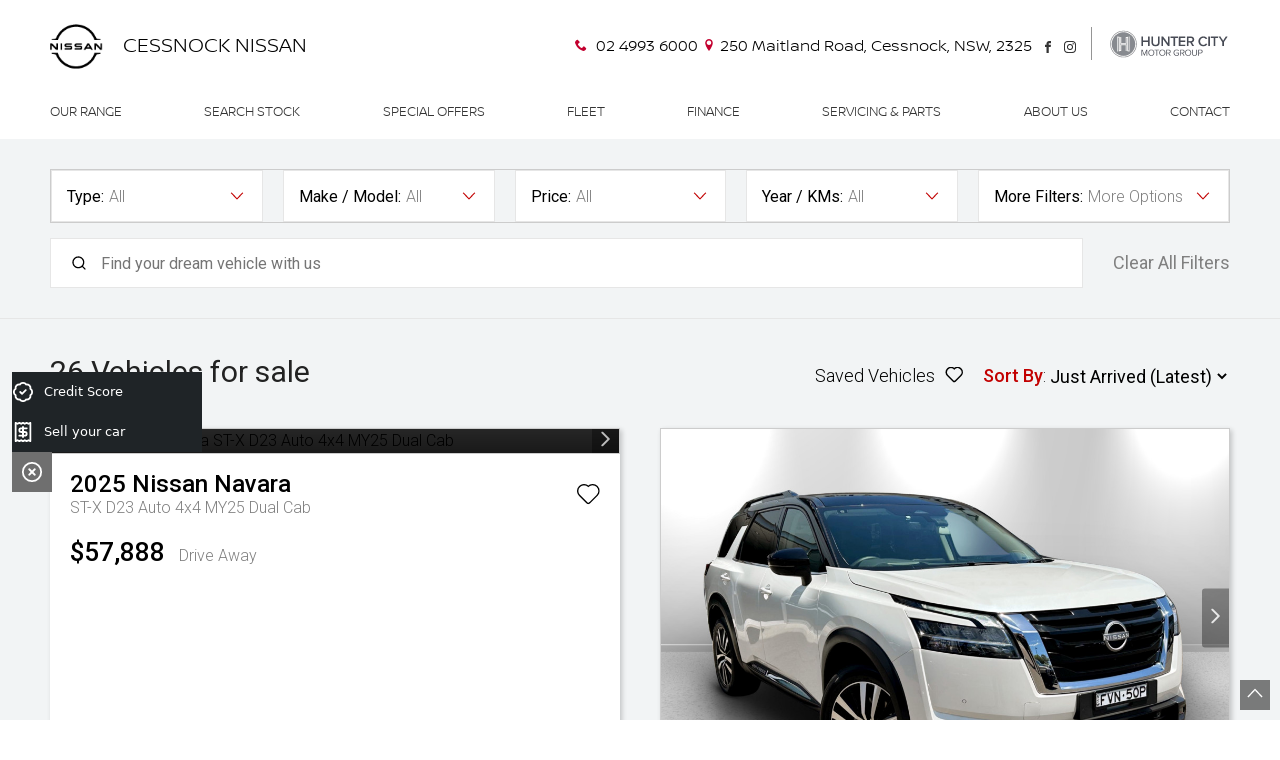

--- FILE ---
content_type: text/html; charset=UTF-8
request_url: https://www.cessnocknissan.com.au/stock
body_size: 29761
content:
<!DOCTYPE html>
<html>
<head>
	<title>Vehicle Stock - Cessnock Nissan</title>

	<link rel="dns-prefetch" href="https://media.adtorqueedge.com">
	<link rel="dns-prefetch" href="https://edge.pxcrush.net">
	<link rel="preconnect" href="https://media.adtorqueedge.com">
	<link rel="preconnect" href="https://edge.pxcrush.net">
	<link rel="preconnect" href="https://fonts.googleapis.com">
	<link rel="preconnect" href="https://fonts.gstatic.com" crossorigin>

	<meta http-equiv="content-type" content="text/html; charset=utf-8" />
	<meta name="viewport" content="width=device-width, initial-scale=1.0" />
	<meta http-equiv="X-UA-Compatible" content="IE=edge" />

	<link href="/templates/frontend/favicon.ico" rel="shortcut icon" type="image/vnd.microsoft.icon" />
	
	<link rel="stylesheet" href="/templates/frontend/css/template.css" type="text/css" />
	<meta name="fontsCSS" content="/templates/frontend/css/non-critical.css">
	<link rel="stylesheet" href="https://media.adtorqueedge.com/stock/css/template_v3.4.1.css" type="text/css" />
	<link rel="icon" href="/favicon.ico" type="image/x-icon" />
	<link rel="apple-touch-icon-precomposed" href="/templates/frontend/images/apple-touch-icon-57x57-precomposed.png">
	<link rel="apple-touch-icon-precomposed" sizes="72x72" href="/templates/frontend/images/apple-touch-icon-72x72-precomposed.png">
	<link rel="apple-touch-icon-precomposed" sizes="114x114" href="/templates/frontend/images/apple-touch-icon-114x114-precomposed.png">
	<link rel="apple-touch-icon-precomposed" sizes="144x144" href="/templates/frontend/images/apple-touch-icon-144x144-precomposed.png">

	<script src="/templates/frontend/js/jquery.js" type="text/javascript"></script>

	
	<link rel="canonical" href="https://www.cessnocknissan.com.au/stock" />

	<!-- Open Graph Metadata -->
	<meta property="og:title" content="Vehicle Stock - Cessnock Nissan">
	<meta property="og:description" content="At Cessnock Nissan, we have 26  Vehicles for sale, so if you're in the market for your next vehicle, visit our Dealership to take a test drive or buy online today.">
	<meta name="description" content="At Cessnock Nissan, we have 26  Vehicles for sale, so if you're in the market for your next vehicle, visit our Dealership to take a test drive or buy online today." />
	<meta property="og:url" content="https://www.cessnocknissan.com.au/stock">
	<!-- End Open Graph Metadata -->
	<script type="text/javascript">
		var dataLayer = dataLayer || [];
	</script>

<script>dataLayer.push({ 'event': 'vehicle', 'eventAction': 'search' });dataLayer.push({ 'event': 'event', 'eventValue': 'vehicle_search' });</script>
	<meta name="fontsCSS" content="https://fonts.googleapis.com/css?family=Open+Sans:400,700">

<!-- Google Tag Manager -->
<script>(function(w,d,s,l,i){w[l]=w[l]||[];w[l].push({'gtm.start':
new Date().getTime(),event:'gtm.js'});var f=d.getElementsByTagName(s)[0],
j=d.createElement(s),dl=l!='dataLayer'?'&l='+l:'';j.async=true;j.src=
'https://www.googletagmanager.com/gtm.js?id='+i+dl;f.parentNode.insertBefore(j,f);
})(window,document,'script','dataLayer','GTM-NRSHFJ3');</script>
<!-- End Google Tag Manager -->

<script type="application/ld+json">
{
  "@context": "http://schema.org",
  "@type": "AutoDealer",
   "name": "Cessnock Nissan",
   "description": "At Cessnock Nissan our job is to make the experience as hassle free and stress free as possible.",
   "image": "https://www.cessnocknissan.com.au/images/logo.png",
   "url": "https://www.cessnocknissan.com.au",
  "address": {
    "@type": "PostalAddress",
    "addressLocality": "Cessnock",
    "addressRegion": "NSW",
    "postalCode": "2325",
    "streetAddress": "240-246 Maitland Road"
  },
  "telephone": "250 Maitland Road, Cessnock, NSW, 2325
<!--240-246 Maitland Road, Cessnock, NSW, 2325-->",
  "openingHours": ["Mo-Fr 8:00-17:30", "Sa 8:00-16:00"]
}
</script>
	<meta name="fontsCSS" content="https://fonts.googleapis.com/css2?family=Roboto:wght@300;400;500&display=swap">

	<script>function loadCSS(a,b,c){"use strict";function d(){for(var b,f=0;f<g.length;f++)g[f].href&&g[f].href.indexOf(a)>-1&&(b=!0);b?e.media=c||"all":setTimeout(d)}var e=window.document.createElement("link"),f=b||window.document.getElementsByTagName("script")[0],g=window.document.styleSheets;return e.rel="stylesheet",e.href=a,e.media="only x",f.parentNode.insertBefore(e,f),d(),e}function loadJS(a,b){"use strict";var c=window.document.getElementsByTagName("script")[0],d=window.document.createElement("script");return d.src=a,d.async=!0,c.parentNode.insertBefore(d,c),b&&"function"==typeof b&&(d.onload=b),d}for(var metaTags=document.getElementsByTagName("meta"),metaArray=[],metaContent=["fontsCSS","pageCSS"],i=0;i<metaTags.length;i++)metaContent.indexOf(metaTags[i].getAttribute("name"))>-1&&metaArray.push(metaTags[i]);for(var i=0;i<metaArray.length;i++)metaArray[i].getAttribute("name").match(/CSS/)?loadCSS(metaArray[i].getAttribute("content")):metaArray[i].getAttribute("name").match(/JS/)&&loadJS(metaArray[i].getAttribute("content"));</script>

	<script>
		var stock = {"path":"\/stock","client_id":"","currency":"$","loggedin":false,"pagetype":"results","page":1,"sortby":"JustArrived","filters":{"dealer":[],"location":[],"state":[],"suburb":[],"condition":[],"make":{},"series":{},"model":[],"badge":[],"year":"","budget":"","finance":"","keywords":[],"kilometers":"","body_type":[],"transmission":[],"drive_type":[],"fuel_type":[],"consumption":[],"promotions":[],"sleeps":"","length":"","seats":[],"doors":[],"category_name":[],"featured":[],"colour":[],"more_filters":[],"sort_by":[],"age":[],"variant":[],"vtype":[],"gtm":"","axle":[]}};
	</script>

	<style>
	:root {
		--bg-color: #c20000;
		--text-color: #fff;
	}
	.si-gallery {
		aspect-ratio: 1.5 / 1;
	} 	</style>
	
</head>

<body class="site ate-stock-locator asl-results">

	<!-- Mobile Menu -->
	<div id="mobile_menu" class="mobile-menu">
		<nav class="m-menu">
			<ul class="nav menu mod-list"><li class="item-385 deeper parent"><a href="/new-nissan">Our Range</a><ul class="nav-child unstyled small"><li class="item-388"><a href="/new-nissan/juke">Juke</a></li><li class="item-492"><a href="/new-nissan/juke-new">Juke New</a></li><li class="item-389"><a href="/new-nissan/qashqai">Qashqai</a></li><li class="item-493"><a href="/new-nissan/qashqai-new">Qashqai New</a></li><li class="item-390"><a href="/new-nissan/x-trail">X-Trail</a></li><li class="item-391"><a href="/new-nissan/pathfinder">Pathfinder</a></li><li class="item-392"><a href="/new-nissan/patrol">Patrol</a></li><li class="item-393"><a href="/new-nissan/navara">Navara</a></li><li class="item-499"><a href="/new-nissan/all-new-navara">All-New Navara</a></li><li class="item-387"><a href="/new-nissan/leaf">Leaf</a></li><li class="item-450"><a href="/new-nissan/z">Z</a></li><li class="item-482"><a href="/new-nissan/navara-pro-4x-warrior">Navara Pro 4X Warrior</a></li><li class="item-483"><a href="/new-nissan/patrol-warrior">Patrol Warrior</a></li><li class="item-497"><a href="/new-nissan/ariya">Ariya</a></li></ul></li><li class="item-106 deeper parent"><a href="/stock">Search Stock</a><ul class="nav-child unstyled small"><li class="item-467"><a href="/stock?condition=New">New Cars</a></li><li class="item-468"><a href="/stock?condition=Demo">Demo Cars</a></li><li class="item-469"><a href="/stock?condition=Used">Used Cars</a></li><li class="item-496"><a href="/sell-your-car">Sell Your Car</a></li></ul></li><li class="item-304"><a href="/special-offers">Special Offers</a></li><li class="item-401"><a href="/fleet">Fleet</a></li><li class="item-402 deeper parent"><a href="/finance/finance-insurance">Finance</a><ul class="nav-child unstyled small"><li class="item-103"><a href="/finance/finance-insurance">Finance</a></li><li class="item-407"><a href="/finance/future-value">Future Value</a></li></ul></li><li class="item-105 deeper parent"><a href="/service/book-a-service">Servicing & Parts</a><ul class="nav-child unstyled small"><li class="item-303"><a href="/service/book-a-service">Book A Service</a></li><li class="item-394"><a href="/service/nissan-genuine-service">Nissan Genuine Service</a></li><li class="item-395"><a href="/service/express-service">Express Service</a></li><li class="item-396"><a href="/service/owner-benefits">Owner Benefits</a></li><li class="item-397"><a href="/service/nissan-warranty">Nissan Warranty</a></li><li class="item-398"><a href="/service/roadside-assistance">Roadside Assistance</a></li><li class="item-399"><a href="/service/parts">Parts</a></li></ul></li><li class="item-102"><a href="/about">About Us</a></li><li class="item-403 deeper parent"><a href="/company/contact-us">Contact</a><ul class="nav-child unstyled small"><li class="item-305"><a href="/company/contact-us">Contact Us</a></li><li class="item-404"><a href="/company/careers">Careers</a></li><li class="item-406"><a href="/company/intelligent-mobility">Intelligent Mobility</a></li><li class="item-491"><a href="/company/epower-e-4orce">E-Power & E-4ORCE</a></li></ul></li></ul>		</nav>
	</div>
	<!-- End Mobile Menu -->

	<header id="back-top" class="header">

	<!-- Header -->
	<!-- Google Tag Manager (noscript) -->
<noscript><iframe src="https://www.googletagmanager.com/ns.html?id=GTM-NRSHFJ3"
height="0" width="0" style="display:none;visibility:hidden"></iframe></noscript>
<!-- End Google Tag Manager (noscript) --><div class="stacked">

<div class="dealer-menu hide-mobile">
  <div class="wrapper clearfix">
   <div class="logo"><a href="/"><img src="/images/logo.png" alt="Cessnock Nissan" width="215" height="70" /> </a></div>
   <a href="/"> <h1 class="dealer-name">Cessnock Nissan</h1></a>
   
        <div class="flex-basic fv-center">
      
    <div class="header-details">
   <div><svg class="icon-phone"><use xlink:href="/svg/icons.svg#icon-phone"></use></svg><a  href="tel:02 4993 6000"> 02 4993 6000</a><svg class="icon-location"><use xlink:href="/svg/icons.svg#icon-location"></use></svg><a target="_blank" rel="noopener" href="https://www.google.com/maps/place/Cessnock+City+Nissan/@-32.8313862,151.3556731,17z/data=!3m1!4b1!4m5!3m4!1s0x6b7334ec3d19f5e3:0xe4e414719f1372f!8m2!3d-32.8314044!4d151.3580504">250 Maitland Road, Cessnock, NSW, 2325
<!--240-246 Maitland Road, Cessnock, NSW, 2325--></a></div>     
    
      </div>
      
        <ul class="inline-list social">
          <li><a href="https://www.facebook.com/CessnockCityMotorGroup" target="_blank" rel="noopener" class="facebook"><svg class="icon-facebook"><use xlink:href="/svg/icons.svg#icon-facebook"></use></svg><span>Facebook</span></a></li>

<li><a href="https://www.instagram.com/cessnock_city_motor_group/" target="_blank" rel="noopener" class="insta"><svg class="icon-instagram"><use xlink:href="/svg/icons.svg#icon-instagram"></use></svg><span>Instagram</span></a></li>

        </ul>     
      
     <a href="https://www.huntercity.com.au/" target="_blank"><img src="/images/hunter-logo.png" alt="Cessnock Nissan" style="border-left: 1px solid #959595; margin-left:15px; padding-left: 15px;"/></a>
    </div>
    
  </div>
</div>

<div class="nav-menu">
  <div class="wrapper m-flex-basic">
    <div class="hide-desktop logo"><a href="/"><img src="/images/logo.png" alt="Cessnock Nissan" /></a></div>
 <div class="mobile-title hide-desktop">Cessnock Nissan</div>
    
     <button type="button" id="mobile-button" class="mobile-link hide-desktop"><svg class="icon-menu"><use xlink:href="/svg/icons.svg#icon-menu"></use></svg></button>
   
    <a class="skip-main" href="#main">Skip to main content</a>
    <nav id="primary_nav" class="primary-nav">
      <ul class="nav menu mod-list"><li class="item-385 deeper parent"><a href="/new-nissan">Our Range</a><ul class="nav-child unstyled small"><li class="item-388"><a href="/new-nissan/juke">Juke</a></li><li class="item-492"><a href="/new-nissan/juke-new">Juke New</a></li><li class="item-389"><a href="/new-nissan/qashqai">Qashqai</a></li><li class="item-493"><a href="/new-nissan/qashqai-new">Qashqai New</a></li><li class="item-390"><a href="/new-nissan/x-trail">X-Trail</a></li><li class="item-391"><a href="/new-nissan/pathfinder">Pathfinder</a></li><li class="item-392"><a href="/new-nissan/patrol">Patrol</a></li><li class="item-393"><a href="/new-nissan/navara">Navara</a></li><li class="item-499"><a href="/new-nissan/all-new-navara">All-New Navara</a></li><li class="item-387"><a href="/new-nissan/leaf">Leaf</a></li><li class="item-450"><a href="/new-nissan/z">Z</a></li><li class="item-482"><a href="/new-nissan/navara-pro-4x-warrior">Navara Pro 4X Warrior</a></li><li class="item-483"><a href="/new-nissan/patrol-warrior">Patrol Warrior</a></li><li class="item-497"><a href="/new-nissan/ariya">Ariya</a></li></ul></li><li class="item-106 deeper parent"><a href="/stock">Search Stock</a><ul class="nav-child unstyled small"><li class="item-467"><a href="/stock?condition=New">New Cars</a></li><li class="item-468"><a href="/stock?condition=Demo">Demo Cars</a></li><li class="item-469"><a href="/stock?condition=Used">Used Cars</a></li><li class="item-496"><a href="/sell-your-car">Sell Your Car</a></li></ul></li><li class="item-304"><a href="/special-offers">Special Offers</a></li><li class="item-401"><a href="/fleet">Fleet</a></li><li class="item-402 deeper parent"><a href="/finance/finance-insurance">Finance</a><ul class="nav-child unstyled small"><li class="item-103"><a href="/finance/finance-insurance">Finance</a></li><li class="item-407"><a href="/finance/future-value">Future Value</a></li></ul></li><li class="item-105 deeper parent"><a href="/service/book-a-service">Servicing & Parts</a><ul class="nav-child unstyled small"><li class="item-303"><a href="/service/book-a-service">Book A Service</a></li><li class="item-394"><a href="/service/nissan-genuine-service">Nissan Genuine Service</a></li><li class="item-395"><a href="/service/express-service">Express Service</a></li><li class="item-396"><a href="/service/owner-benefits">Owner Benefits</a></li><li class="item-397"><a href="/service/nissan-warranty">Nissan Warranty</a></li><li class="item-398"><a href="/service/roadside-assistance">Roadside Assistance</a></li><li class="item-399"><a href="/service/parts">Parts</a></li></ul></li><li class="item-102"><a href="/about">About Us</a></li><li class="item-403 deeper parent"><a href="/company/contact-us">Contact</a><ul class="nav-child unstyled small"><li class="item-305"><a href="/company/contact-us">Contact Us</a></li><li class="item-404"><a href="/company/careers">Careers</a></li><li class="item-406"><a href="/company/intelligent-mobility">Intelligent Mobility</a></li><li class="item-491"><a href="/company/epower-e-4orce">E-Power & E-4ORCE</a></li></ul></li></ul>
    </nav>
  </div>
</div>

</div>

<div class="mobile-header">
  <div class="wrapper m-flex-basic">
   
   <div>
     <a target="_blank" rel="noopener" href="https://www.google.com/maps/place/Cessnock+City+Nissan/@-32.8313862,151.3556731,17z/data=!3m1!4b1!4m5!3m4!1s0x6b7334ec3d19f5e3:0xe4e414719f1372f!8m2!3d-32.8314044!4d151.3580504"><svg class="icon-location"><use xlink:href="/svg/icons.svg#icon-location"></use></svg>Get Directions </a>
       <a href="tel:02 4993 6000"><svg class="icon-mobile"><use xlink:href="/svg/icons.svg#icon-phone"></use></svg>02 4993 6000</a> 
    </div>
   <!-- <button type="button" id="mobile-button" class="mobile-link" aria-label="menu">
      <svg class="icon-menu"><use xlink:href="/svg/icons.svg#icon-menu-thick-round"></use></svg>
      <svg class="icon-cross"><use xlink:href="/svg/icons.svg#icon-cross-thick-round"></use></svg>
    </button>-->
  </div>
</div>


<section class="mega-menu">
  <div class="wrapper t-center">
    
    <h1>Nissan Range</h1>
    
    <div class="flex d-four-cols l-three-cols">

    
    <div>
      <a class="n-car" href="/new-nissan/juke-new">
        <img class="lazy" data-src="https://media.adtorqueedge.com/new-cars/nissan-aus/models/juke-new.webp" alt="New Juke">
        <h3>New Juke</h3>
        <span>arriving early november</span>
      </a>
    </div>  
    
    <div>
      <a class="n-car" href="/new-nissan/qashqai">
        <img class="lazy" data-src="https://media.adtorqueedge.com/new-cars/nissan-aus/models/qashqai-new.webp" alt="Qashqai">
        <h3>Qashqai</h3>
        <span>Best small SUV</span>
      </a>
    </div>  
    
    <div>
      <a class="n-car" href="/new-nissan/x-trail">
        <img class="lazy" data-src="https://media.adtorqueedge.com/new-cars/nissan-aus/models/xtrail.webp" alt="X-Trail">
        <h3>X-Trail</h3>
        <span>Preprare to explore</span>
      </a>
    </div>  
    
    <div>
      <a class="n-car" href="/new-nissan/pathfinder">
        <img class="lazy" data-src="https://media.adtorqueedge.com/new-cars/nissan-aus/models/pathfinder.webp" alt="Pathfinder">
        <h3>Pathfinder</h3>
        <span>Prepare to go offline</span>
      </a>
    </div>  
    
    <div>
      <a class="n-car" href="/new-nissan/patrol">
        <img class="lazy" data-src="https://media.adtorqueedge.com/new-cars/nissan-aus/models/patrol.webp" alt="Patrol">
        <h3>Patrol</h3>
        <span>all class. all terrains</span>
      </a>
    </div>  
    
    <div>
      <a class="n-car" href="/new-nissan/patrol-warrior">
        <img class="lazy" data-src="https://media.adtorqueedge.com/new-cars/nissan-aus/models/patrol-warrior.webp" alt="Patrol Warrior">
        <h3>Patrol Warrior</h3>
        <span>Made to conquer</span>
      </a>
    </div>  
    
    <div>
      <a class="n-car" href="/new-nissan/navara">
        <img class="lazy" data-src="https://media.adtorqueedge.com/new-cars/nissan-aus/models/navara.webp" alt="Navara">
        <h3>Navara</h3>
        <span>tough. rugged. advanced</span>
      </a>
    </div>  
    
    <div>
      <a class="n-car" href="/new-nissan/all-new-navara">
        <img class="lazy" data-src="https://media.adtorqueedge.com/new-cars/nissan-aus/models/all-new-navara.webp" alt="All-New Navara">
        <h3>All-New Navara</h3>
        <span>tough. rugged. advanced</span>
      </a>
    </div>  
    
    <div>
      <a class="n-car" href="/new-nissan/navara-pro-4x-warrior">
        <img class="lazy" data-src="https://media.adtorqueedge.com/new-cars/nissan-aus/models/premcar-navara.webp" alt="Navara Warrior">
        <h3>Navara Warrior</h3>
        <span>made to conquer</span>
      </a>
    </div>  
    
    <div>
      <a class="n-car" href="/new-nissan/z">
        <img class="lazy" data-src="https://media.adtorqueedge.com/new-cars/nissan-aus/models/z.webp" alt="Z">
        <h3>Z</h3>
        <span>Impressions are everything</span>
      </a>
    </div>  
    
    <div>
      <a class="n-car" href="/new-nissan/ariya">
        <img class="lazy" data-src="https://media.adtorqueedge.com/new-cars/nissan-aus/models/ariya.webp" alt="Ariya">
        <h3>Ariya</h3>
        <span>Defy Ordinary</span>
      </a>
    </div>  
    
      
  </div>
  </div>
</section>	<!-- End Header -->

	</header>

	<main class="main clearfix" id="main">

	<!-- Stock Car Engine Content -->
	<div id="sl-stock-results" class="stock-locator sl-stock-results">
	<input type="hidden" id="v-ids" value="OAG-AD-25411615,OAG-AD-25408038,OAG-AD-25378203,OAG-AD-25348190,OAG-AD-25305044,OAG-AD-25206240,OAG-AD-25188551,OAG-AD-25061082,OAG-AD-25046538,OAG-AD-25046536,OAG-AD-24993454,OAG-AD-24893305,OAG-AD-24545583,OAG-AD-24429647,OAG-AD-22219967,OAG-AD-21825966,OAG-AD-25478128,OAG-AD-25464481,OAG-AD-25441691,OAG-AD-25441630,OAG-AD-25430921,OAG-AD-25340506,OAG-AD-25206239,OAG-AD-24988112">

	

	<div class="sl-searchbar">
		<div class="sl-wrapper so-wrapper">
	<div class="stock-options" id="stock-options"><div id="so-condition" class="stock-option">

			<div class="so-select">

				<div>
					<label>Type:</label>
					<div class="value">All</div>
				</div>

				<svg class="icon icon-arrow-down icon-fill"><use xlink:href="#icon-arrow-down"></use></svg>

			</div>
			
			<div class="so-dropdown"></div>

		</div><div id="so-make" class="stock-option">

			<div class="so-select">

				<div>
					<label>Make / Model:</label>
					<div class="value">All</div>
				</div>

				<svg class="icon icon-arrow-down icon-fill"><use xlink:href="#icon-arrow-down"></use></svg>

			</div>
			
			<div class="so-dropdown"></div>

		</div><div id="so-budget" class="stock-option">

			<div class="so-select">

				<div>
					<label>Price:</label>
					<div class="value">All</div>
				</div>

				<svg class="icon icon-arrow-down icon-fill"><use xlink:href="#icon-arrow-down"></use></svg>

			</div>
			
			<div class="so-dropdown"></div>

		</div><div id="so-year" class="stock-option">

			<div class="so-select">

				<div>
					<label>Year / KMs:</label>
					<div class="value">All</div>
				</div>

				<svg class="icon icon-arrow-down icon-fill"><use xlink:href="#icon-arrow-down"></use></svg>

			</div>
			
			<div class="so-dropdown"></div>

		</div><div id="so-more_filters" class="stock-option">

			<div class="so-select">

				<div>
					<label>More Filters:</label>
					<div class="value">More Options</div>
				</div>

				<svg class="icon icon-arrow-down icon-fill"><use xlink:href="#icon-arrow-down"></use></svg>

			</div>
			
			<div class="so-dropdown"></div>

		</div><div id="so-sort_by" class="stock-option">

			<div class="so-select">

				<div>
					<label>Sort By:</label>
					<div class="value">Just Arrived &darr;</div>
				</div>

				<svg class="icon icon-arrow-down icon-fill"><use xlink:href="#icon-arrow-down"></use></svg>

			</div>
			
			<div class="so-dropdown"></div>

		</div><div class="mobile-filter-btns">
	<button class="btn-clear-filters">Clear All Filters</button>
	<a href="/stock/saved" class="btn-view-saved"><span><span class="sl-saved-count"></span> Saved Vehicles</span><svg class="icon icon-save"><use xlink:href="#icon-save"></use></svg></a>
	
</div></div>

	<!-- Active Filters -->
	<div class="filters-wrapper">

		<div class="keywords-wrapper" >
			<div class="kw-left">
				<input class="form-control" name="keywords" id="sl-keywords" data-filter="keywords" type="text" placeholder="Find your dream vehicle with us">
				<div class="keyword-search-icon"><svg class="icon icon-search icon-fill"><use xlink:href="#icon-search"></use></svg></div>
			</div>
			<div class="kw-right">
				<button class="btn btn-primary btn-mobile-filters filter-search-mobile"><svg class="icon icon-filter icon-fill"><use xlink:href="#icon-filter"></use></svg> Filters</button>
				<div id="active-filters" class="active-filters">
					
				</div>
			</div>
		</div>

		<button class="btn-clear-filters">Clear All Filters</button>

		

	</div>

</div>

<div class="sd-fixed-search-top">
	<div class="sl-wrapper">
		<div class="h3">Filters</div>
		<button type="button" class="btn sl-mini-search-close filter-search-mobile"><svg class="icon icon-cross icon-fill"><use xlink:href="#icon-cross"></use></svg></button>
	</div>
</div>

<div class="sd-fixed-search-bottom">
	<div class="sl-wrapper">
		<div class="btn btn-primary filter-search-mobile btn-full" id="filter-search-mobile">Search <span class="sl-num-stock">26</span> Vehicles</div>
	</div>
</div>
	</div>

	<div class="sl-heading">
		<div class="sl-wrapper">

			<h1 class="sl-results-heading"><span class="sl-num-stock">26</span> Vehicles for sale<!-- at Cessnock Nissan--></h1>

			<div class="sl-heading-rightside">

				<a href="/stock/saved" class="btn-view-saved"><span><span class="sl-saved-count"></span> Saved Vehicles</span><svg class="icon icon-save"><use xlink:href="#icon-save"></use></svg></a>

				<div class="slm-filter-sort">

					<div class="sl-sortby">
						<label>Sort By</label><span class="sortby-hide">:</span>
						<svg class="icon icon-sort"><use xlink:href="#icon-sort"></use></svg>
						<select id="sortby" name="sortby">
							<option selected="selected"value="JustArrived">Just Arrived (Latest)</option>
							<option value="~JustArrived">Just Arrived (Oldest)</option>
							<option value="Specials">Specials</option>
							<option value="Price">Price (High to Low)</option>
							<option value="~Price">Price (Low to High)</option>
							<option value="Year">Year (New to Old)</option>
							<option value="~Year">Year (Old to New)</option>
							<option value="Odometer">Km (High to Low)</option>
							<option value="~Odometer">Km (Low to High)</option>
							<option value="MakeModel">Make-Model (A-Z)</option>
							<option value="~MakeModel">Make-Model (Z-A)</option>
							
							
							
							
						</select>
					</div>

					<div class="sl-saved"><a href="/stock/saved" class="btn-view-saved"><span><span class="sl-saved-count"></span> Saved</span><svg class="icon icon-save"><use xlink:href="#icon-save"></use></svg></a></div>

				</div>

			</div>

		</div>
	</div>

	<div class="list-stock">
		<div class="sl-wrapper">
			<div class="ls-grid">

				<div>
			<div class="stock-item c-new" data-stockno="N2985295" data-vin="MNTCBND23A0051107">

				<div class="si-gallery">
					
					<!-- Image Gallery -->
					<div id="sig-n2985295" class="embla si-slider" data-autoplay="false" data-loop="false">
						<div class="embla__viewport">
							<div class="embla__container">
								<div class="embla__slide"><a href="/stock/details/OAG-AD-25411615/2025-nissan-navara-new" tabindex="1"><img loading="lazy" src="https://edge.pxcrush.net/dealerweb/car/cil/ivbd2w26uja5ecgba4be29d1c.jpg?width=650" width="650" height="433"  alt="2025 Nissan Navara ST-X D23 Auto 4x4 MY25 Dual Cab" title="2025 Nissan Navara ST-X D23 Auto 4x4 MY25 Dual Cab"></a></div><div class="embla__slide"><a href="/stock/details/OAG-AD-25411615/2025-nissan-navara-new" tabindex="1"><img loading="lazy" src="https://edge.pxcrush.net/dealerweb/car/cil/b1yl4zyi5tslir745x9pnmpi4.jpg?width=650" width="650" height="433"  alt="2025 Nissan Navara ST-X D23 Auto 4x4 MY25 Dual Cab" title="2025 Nissan Navara ST-X D23 Auto 4x4 MY25 Dual Cab"></a></div><div class="embla__slide"><a href="/stock/details/OAG-AD-25411615/2025-nissan-navara-new" tabindex="1"><img loading="lazy" src="https://edge.pxcrush.net/dealerweb/car/cil/g1pdhirsfwquj84df9dstb8m4.jpg?width=650" width="650" height="433"  alt="2025 Nissan Navara ST-X D23 Auto 4x4 MY25 Dual Cab" title="2025 Nissan Navara ST-X D23 Auto 4x4 MY25 Dual Cab"></a></div><div class="embla__slide"><a href="/stock/details/OAG-AD-25411615/2025-nissan-navara-new" tabindex="1"><img loading="lazy" src="https://edge.pxcrush.net/dealerweb/car/cil/w47vdw8nkvf0jhyjvquv1kcja.jpg?width=650" width="650" height="433"  alt="2025 Nissan Navara ST-X D23 Auto 4x4 MY25 Dual Cab" title="2025 Nissan Navara ST-X D23 Auto 4x4 MY25 Dual Cab"></a></div><div class="embla__slide"><a href="/stock/details/OAG-AD-25411615/2025-nissan-navara-new" tabindex="1"><img loading="lazy" src="https://edge.pxcrush.net/dealerweb/car/cil/4b2ktmi1l303ta7hi0b3k745c.jpg?width=650" width="650" height="433"  alt="2025 Nissan Navara ST-X D23 Auto 4x4 MY25 Dual Cab" title="2025 Nissan Navara ST-X D23 Auto 4x4 MY25 Dual Cab"></a></div>
							</div>
						</div>
					</div>

					

					<!-- Stock Badges -->
					<div class="banner-badges">
						
						
						
						
						
					</div>

					

				</div>

				<div class="si-content si-content-main">

					<!-- Stock Title -->
					<a class="si-title" href="/stock/details/OAG-AD-25411615/2025-nissan-navara-new" title="2025 Nissan Navara ST-X D23 Auto 4x4 MY25 Dual Cab">
						<span class="year">2025</span>
						<span class="make">Nissan</span>
						<span class="model">Navara</span>
						<span class="badge"> ST-X D23 Auto 4x4 MY25 Dual Cab</span>
						
						
					</a>

					<!-- Save Stock -->
					<a href="" class="sl-save-stock" data-id="OAG-AD-25411615" title="Save Vehicle"><svg class="icon icon-save"><use xlink:href="#icon-save"></use></svg></a>

					<!-- Price & Category -->
					<a class="si-price-category" href="/stock/details/OAG-AD-25411615/2025-nissan-navara-new">
					
						<div class="si-price">
							
							<span class="price-value">$57,888</span>

							<span class="price-text">Drive Away</span>

							

						</div>

						<div class="si-cert-repymnt">

							

							

							

						</div>

					</a>

					

					

					

					<!-- Features -->
					<a class="si-features" href="/stock/details/OAG-AD-25411615/2025-nissan-navara-new"><span class="sif-category">New</span><span class="odometer">0 km</span><span class="fuel">2.3L Diesel</span><span class="consumption">7.9L / 100km</span></a>
					

				</div>

				<div class="si-content">

					

					<!-- View Details -->
					<a href="/stock/details/OAG-AD-25411615/2025-nissan-navara-new" class="btn btn-primary">Explore Vehicle</a>

					<!-- Location -->
					

					<input type="hidden" class="stock_nos" value="N2985295">

				</div>

			</div>

		</div><div>
			<div class="stock-item c-used" data-stockno="C92077" data-vin="5N1MDNR53A0403145">

				<div class="si-gallery">
					
					<!-- Image Gallery -->
					<div id="sig-c92077" class="embla si-slider" data-autoplay="false" data-loop="false">
						<div class="embla__viewport">
							<div class="embla__container">
								<div class="embla__slide"><a href="/stock/details/OAG-AD-25408038/2023-nissan-pathfinder-used" tabindex="1"><img loading="lazy" src="https://huntercity-one-time-stills.cust.nl.phyron.com/repo/OAG-AD-25408038/bg-removal-89a2b19b0f887b5d1c0c471609ad9e6665d60eecc21b03695fe50ee0febf35a1.jpg" width="650" height="433"  alt="2023 Nissan Pathfinder Ti-L R53 Auto 4WD MY22" title="2023 Nissan Pathfinder Ti-L R53 Auto 4WD MY22"></a></div><div class="embla__slide"><a href="/stock/details/OAG-AD-25408038/2023-nissan-pathfinder-used" tabindex="1"><img loading="lazy" src="https://huntercity-one-time-stills.cust.nl.phyron.com/repo/OAG-AD-25408038/bg-removal-c62aad37126f65fcfa731e2ee7d51bda5082524fbb3c92519e63c9cdb3d4c424.jpg" width="650" height="433"  alt="2023 Nissan Pathfinder Ti-L R53 Auto 4WD MY22" title="2023 Nissan Pathfinder Ti-L R53 Auto 4WD MY22"></a></div><div class="embla__slide"><a href="/stock/details/OAG-AD-25408038/2023-nissan-pathfinder-used" tabindex="1"><img loading="lazy" src="https://huntercity-one-time-stills.cust.nl.phyron.com/repo/OAG-AD-25408038/bg-removal-2f6b798f36bd526604430f35d7e473c0134ce5546dfc233d34796dfd8c83f959.jpg" width="650" height="433"  alt="2023 Nissan Pathfinder Ti-L R53 Auto 4WD MY22" title="2023 Nissan Pathfinder Ti-L R53 Auto 4WD MY22"></a></div><div class="embla__slide"><a href="/stock/details/OAG-AD-25408038/2023-nissan-pathfinder-used" tabindex="1"><img loading="lazy" src="https://huntercity-one-time-stills.cust.nl.phyron.com/repo/OAG-AD-25408038/bg-removal-ea2dca7d5787f9e6a2d7e6c722f57b4b3517b68d7c1b4ee4112bfbd439709d54.jpg" width="650" height="433"  alt="2023 Nissan Pathfinder Ti-L R53 Auto 4WD MY22" title="2023 Nissan Pathfinder Ti-L R53 Auto 4WD MY22"></a></div><div class="embla__slide"><a href="/stock/details/OAG-AD-25408038/2023-nissan-pathfinder-used" tabindex="1"><img loading="lazy" src="https://huntercity-one-time-stills.cust.nl.phyron.com/repo/OAG-AD-25408038/bg-removal-4feea7b50e1d7ab7946bb6ebd29b029cdfa3f09f1c24b873547772bf5c7a1bbe.jpg" width="650" height="433"  alt="2023 Nissan Pathfinder Ti-L R53 Auto 4WD MY22" title="2023 Nissan Pathfinder Ti-L R53 Auto 4WD MY22"></a></div>
							</div>
						</div>
					</div>

					

					<!-- Stock Badges -->
					<div class="banner-badges">
						
						
						
						
						
					</div>

					

				</div>

				<div class="si-content si-content-main">

					<!-- Stock Title -->
					<a class="si-title" href="/stock/details/OAG-AD-25408038/2023-nissan-pathfinder-used" title="2023 Nissan Pathfinder Ti-L R53 Auto 4WD MY22">
						<span class="year">2023</span>
						<span class="make">Nissan</span>
						<span class="model">Pathfinder</span>
						<span class="badge"> Ti-L R53 Auto 4WD MY22</span>
						
						
					</a>

					<!-- Save Stock -->
					<a href="" class="sl-save-stock" data-id="OAG-AD-25408038" title="Save Vehicle"><svg class="icon icon-save"><use xlink:href="#icon-save"></use></svg></a>

					<!-- Price & Category -->
					<a class="si-price-category" href="/stock/details/OAG-AD-25408038/2023-nissan-pathfinder-used">
					
						<div class="si-price">
							
							<span class="price-value">$66,888</span>

							<span class="price-text">Ex Govt Charges*</span>

							

						</div>

						<div class="si-cert-repymnt">

							

							

							

						</div>

					</a>

					

					

					

					<!-- Features -->
					<a class="si-features" href="/stock/details/OAG-AD-25408038/2023-nissan-pathfinder-used"><span class="sif-category">Used</span><span class="odometer">6,098 km</span><span class="fuel">3.5L Petrol</span><span class="consumption">10.5L / 100km</span></a>
					

				</div>

				<div class="si-content">

					

					<!-- View Details -->
					<a href="/stock/details/OAG-AD-25408038/2023-nissan-pathfinder-used" class="btn btn-primary">Explore Vehicle</a>

					<!-- Location -->
					

					<input type="hidden" class="stock_nos" value="C92077">

				</div>

			</div>

		</div><div>
			<div class="stock-item c-used" data-stockno="U13967" data-vin="MPBCM2F60PX512177">

				<div class="si-gallery">
					
					<!-- Image Gallery -->
					<div id="sig-u13967" class="embla si-slider" data-autoplay="false" data-loop="false">
						<div class="embla__viewport">
							<div class="embla__container">
								<div class="embla__slide"><a href="/stock/details/OAG-AD-25378203/2023-ford-ranger-used" tabindex="1"><img loading="lazy" src="https://huntercity-one-time-stills.cust.nl.phyron.com/repo/OAG-AD-25378203/bg-removal-70b16c4209c0574c48aea37f6eaf9df04305d25126b8f90cf0060b04f54fbd9a.jpg" width="650" height="433"  alt="2023 Ford Ranger XL Auto 4x4 MY22 Super Cab" title="2023 Ford Ranger XL Auto 4x4 MY22 Super Cab"></a></div><div class="embla__slide"><a href="/stock/details/OAG-AD-25378203/2023-ford-ranger-used" tabindex="1"><img loading="lazy" src="https://huntercity-one-time-stills.cust.nl.phyron.com/repo/OAG-AD-25378203/bg-removal-4569ed47e26bfb7b3681a73261c70c1aa5d1fe787f468c34f34aca1c5477b0a4.jpg" width="650" height="433"  alt="2023 Ford Ranger XL Auto 4x4 MY22 Super Cab" title="2023 Ford Ranger XL Auto 4x4 MY22 Super Cab"></a></div><div class="embla__slide"><a href="/stock/details/OAG-AD-25378203/2023-ford-ranger-used" tabindex="1"><img loading="lazy" src="https://huntercity-one-time-stills.cust.nl.phyron.com/repo/OAG-AD-25378203/bg-removal-d94aea60061edb507a2a8264916aa342abd5f467174f81babaa6e04c9d158d33.jpg" width="650" height="433"  alt="2023 Ford Ranger XL Auto 4x4 MY22 Super Cab" title="2023 Ford Ranger XL Auto 4x4 MY22 Super Cab"></a></div><div class="embla__slide"><a href="/stock/details/OAG-AD-25378203/2023-ford-ranger-used" tabindex="1"><img loading="lazy" src="https://huntercity-one-time-stills.cust.nl.phyron.com/repo/OAG-AD-25378203/bg-removal-e4f38321c63dd956b4f21b7f32a4651a4f4ba27d02196331349956139dcccda7.jpg" width="650" height="433"  alt="2023 Ford Ranger XL Auto 4x4 MY22 Super Cab" title="2023 Ford Ranger XL Auto 4x4 MY22 Super Cab"></a></div><div class="embla__slide"><a href="/stock/details/OAG-AD-25378203/2023-ford-ranger-used" tabindex="1"><img loading="lazy" src="https://huntercity-one-time-stills.cust.nl.phyron.com/repo/OAG-AD-25378203/bg-removal-b323c9ce0be4bc770b1b7f41e1ab26552b27199594fbc98117f7c9652318a6cd.jpg" width="650" height="433"  alt="2023 Ford Ranger XL Auto 4x4 MY22 Super Cab" title="2023 Ford Ranger XL Auto 4x4 MY22 Super Cab"></a></div>
							</div>
						</div>
					</div>

					

					<!-- Stock Badges -->
					<div class="banner-badges">
						
						
						
						
						
					</div>

					

				</div>

				<div class="si-content si-content-main">

					<!-- Stock Title -->
					<a class="si-title" href="/stock/details/OAG-AD-25378203/2023-ford-ranger-used" title="2023 Ford Ranger XL Auto 4x4 MY22 Super Cab">
						<span class="year">2023</span>
						<span class="make">Ford</span>
						<span class="model">Ranger</span>
						<span class="badge"> XL Auto 4x4 MY22 Super Cab</span>
						
						
					</a>

					<!-- Save Stock -->
					<a href="" class="sl-save-stock" data-id="OAG-AD-25378203" title="Save Vehicle"><svg class="icon icon-save"><use xlink:href="#icon-save"></use></svg></a>

					<!-- Price & Category -->
					<a class="si-price-category" href="/stock/details/OAG-AD-25378203/2023-ford-ranger-used">
					
						<div class="si-price">
							
							<span class="price-value">$45,990</span>

							<span class="price-text">Ex Govt Charges*</span>

							

						</div>

						<div class="si-cert-repymnt">

							

							

							

						</div>

					</a>

					

					

					

					<!-- Features -->
					<a class="si-features" href="/stock/details/OAG-AD-25378203/2023-ford-ranger-used"><span class="sif-category">Used</span><span class="odometer">55,136 km</span><span class="fuel">2.0L Diesel</span><span class="consumption">7.2L / 100km</span></a>
					

				</div>

				<div class="si-content">

					

					<!-- View Details -->
					<a href="/stock/details/OAG-AD-25378203/2023-ford-ranger-used" class="btn btn-primary">Explore Vehicle</a>

					<!-- Location -->
					

					<input type="hidden" class="stock_nos" value="U13967">

				</div>

			</div>

		</div><div>
			<div class="stock-item c-used" data-stockno="U13961" data-vin="WF0FXXWPMFNU70327">

				<div class="si-gallery">
					
					<!-- Image Gallery -->
					<div id="sig-u13961" class="embla si-slider" data-autoplay="false" data-loop="false">
						<div class="embla__viewport">
							<div class="embla__container">
								<div class="embla__slide"><a href="/stock/details/OAG-AD-25348190/2022-ford-escape-used" tabindex="1"><img loading="lazy" src="https://huntercity-one-time-stills.cust.nl.phyron.com/repo/OAG-AD-25348190/bg-removal-67fdaa2802f67d965a8622cee39e7a9a64ce34f327af0bd954acc7204c4bda1e.jpg" width="650" height="433"  alt="2022 Ford Escape Vignale ZH Auto MY22" title="2022 Ford Escape Vignale ZH Auto MY22"></a></div><div class="embla__slide"><a href="/stock/details/OAG-AD-25348190/2022-ford-escape-used" tabindex="1"><img loading="lazy" src="https://huntercity-one-time-stills.cust.nl.phyron.com/repo/OAG-AD-25348190/bg-removal-01a9e7ccb0f66d9a6ab0e71599036d59782d2d15aee688db43f359f7aa7cc53f.jpg" width="650" height="433"  alt="2022 Ford Escape Vignale ZH Auto MY22" title="2022 Ford Escape Vignale ZH Auto MY22"></a></div><div class="embla__slide"><a href="/stock/details/OAG-AD-25348190/2022-ford-escape-used" tabindex="1"><img loading="lazy" src="https://huntercity-one-time-stills.cust.nl.phyron.com/repo/OAG-AD-25348190/bg-removal-b73014cf823345d704f36d8644115b6f25fe50efab67f1dbf21f94ac5d1e5eb1.jpg" width="650" height="433"  alt="2022 Ford Escape Vignale ZH Auto MY22" title="2022 Ford Escape Vignale ZH Auto MY22"></a></div><div class="embla__slide"><a href="/stock/details/OAG-AD-25348190/2022-ford-escape-used" tabindex="1"><img loading="lazy" src="https://huntercity-one-time-stills.cust.nl.phyron.com/repo/OAG-AD-25348190/bg-removal-9670fd3400e0e91fb43de49fbcd7de49184cefe2547b84db729e4507aebd6b6d.jpg" width="650" height="433"  alt="2022 Ford Escape Vignale ZH Auto MY22" title="2022 Ford Escape Vignale ZH Auto MY22"></a></div><div class="embla__slide"><a href="/stock/details/OAG-AD-25348190/2022-ford-escape-used" tabindex="1"><img loading="lazy" src="https://huntercity-one-time-stills.cust.nl.phyron.com/repo/OAG-AD-25348190/bg-removal-923c37aea60c65b479584f8fa2b3fc2e6c333bdbfa32d538af2456d0ca274d2b.jpg" width="650" height="433"  alt="2022 Ford Escape Vignale ZH Auto MY22" title="2022 Ford Escape Vignale ZH Auto MY22"></a></div>
							</div>
						</div>
					</div>

					

					<!-- Stock Badges -->
					<div class="banner-badges">
						
						
						
						
						
					</div>

					

				</div>

				<div class="si-content si-content-main">

					<!-- Stock Title -->
					<a class="si-title" href="/stock/details/OAG-AD-25348190/2022-ford-escape-used" title="2022 Ford Escape Vignale ZH Auto MY22">
						<span class="year">2022</span>
						<span class="make">Ford</span>
						<span class="model">Escape</span>
						<span class="badge"> Vignale ZH Auto MY22</span>
						
						
					</a>

					<!-- Save Stock -->
					<a href="" class="sl-save-stock" data-id="OAG-AD-25348190" title="Save Vehicle"><svg class="icon icon-save"><use xlink:href="#icon-save"></use></svg></a>

					<!-- Price & Category -->
					<a class="si-price-category" href="/stock/details/OAG-AD-25348190/2022-ford-escape-used">
					
						<div class="si-price">
							
							<span class="price-value">$35,990</span>

							<span class="price-text">Ex Govt Charges*</span>

							

						</div>

						<div class="si-cert-repymnt">

							

							

							

						</div>

					</a>

					

					

					

					<!-- Features -->
					<a class="si-features" href="/stock/details/OAG-AD-25348190/2022-ford-escape-used"><span class="sif-category">Used</span><span class="odometer">34,834 km</span><span class="fuel">2.0L Petrol</span><span class="consumption">8.6L / 100km</span></a>
					

				</div>

				<div class="si-content">

					

					<!-- View Details -->
					<a href="/stock/details/OAG-AD-25348190/2022-ford-escape-used" class="btn btn-primary">Explore Vehicle</a>

					<!-- Location -->
					

					<input type="hidden" class="stock_nos" value="U13961">

				</div>

			</div>

		</div><div>
			<div class="stock-item c-used" data-stockno="U13966" data-vin="JMFXTGM4WRZ001976">

				<div class="si-gallery">
					
					<!-- Image Gallery -->
					<div id="sig-u13966" class="embla si-slider" data-autoplay="false" data-loop="false">
						<div class="embla__viewport">
							<div class="embla__container">
								<div class="embla__slide"><a href="/stock/details/OAG-AD-25305044/2023-mitsubishi-outlander-used" tabindex="1"><img loading="lazy" src="https://huntercity-one-time-stills.cust.nl.phyron.com/repo/OAG-AD-25305044/bg-removal-25e2c10a539ac014f9e606c2a6aff505b15f8f661f2396f684490d0ba3c30f96.jpg" width="650" height="433"  alt="2023 Mitsubishi Outlander LS ZM Auto 2WD MY24" title="2023 Mitsubishi Outlander LS ZM Auto 2WD MY24"></a></div><div class="embla__slide"><a href="/stock/details/OAG-AD-25305044/2023-mitsubishi-outlander-used" tabindex="1"><img loading="lazy" src="https://huntercity-one-time-stills.cust.nl.phyron.com/repo/OAG-AD-25305044/bg-removal-5ad65c8135bb0b08f684e335e5ffd48dfd660b3490e80b88c079c02b6c7d3d44.jpg" width="650" height="433"  alt="2023 Mitsubishi Outlander LS ZM Auto 2WD MY24" title="2023 Mitsubishi Outlander LS ZM Auto 2WD MY24"></a></div><div class="embla__slide"><a href="/stock/details/OAG-AD-25305044/2023-mitsubishi-outlander-used" tabindex="1"><img loading="lazy" src="https://huntercity-one-time-stills.cust.nl.phyron.com/repo/OAG-AD-25305044/bg-removal-02ed1cbd64ba2bec7e7887faf08c93db3a7e99d8e1ffa758ec7d951317c78ecb.jpg" width="650" height="433"  alt="2023 Mitsubishi Outlander LS ZM Auto 2WD MY24" title="2023 Mitsubishi Outlander LS ZM Auto 2WD MY24"></a></div><div class="embla__slide"><a href="/stock/details/OAG-AD-25305044/2023-mitsubishi-outlander-used" tabindex="1"><img loading="lazy" src="https://huntercity-one-time-stills.cust.nl.phyron.com/repo/OAG-AD-25305044/bg-removal-fba70a97b10983b62f251ef60ea9e915cc5af418ae33d1fce495fbe27e04cbfa.jpg" width="650" height="433"  alt="2023 Mitsubishi Outlander LS ZM Auto 2WD MY24" title="2023 Mitsubishi Outlander LS ZM Auto 2WD MY24"></a></div><div class="embla__slide"><a href="/stock/details/OAG-AD-25305044/2023-mitsubishi-outlander-used" tabindex="1"><img loading="lazy" src="https://huntercity-one-time-stills.cust.nl.phyron.com/repo/OAG-AD-25305044/bg-removal-da59a407eb9232c3562900f1134a15a17f6a5d9a0a12c1fe384dd9ee81414d8a.jpg" width="650" height="433"  alt="2023 Mitsubishi Outlander LS ZM Auto 2WD MY24" title="2023 Mitsubishi Outlander LS ZM Auto 2WD MY24"></a></div>
							</div>
						</div>
					</div>

					

					<!-- Stock Badges -->
					<div class="banner-badges">
						
						
						
						<div class="banner-badge banner-highlight">On Special</div>
						
					</div>

					

				</div>

				<div class="si-content si-content-main">

					<!-- Stock Title -->
					<a class="si-title" href="/stock/details/OAG-AD-25305044/2023-mitsubishi-outlander-used" title="2023 Mitsubishi Outlander LS ZM Auto 2WD MY24">
						<span class="year">2023</span>
						<span class="make">Mitsubishi</span>
						<span class="model">Outlander</span>
						<span class="badge"> LS ZM Auto 2WD MY24</span>
						
						
					</a>

					<!-- Save Stock -->
					<a href="" class="sl-save-stock" data-id="OAG-AD-25305044" title="Save Vehicle"><svg class="icon icon-save"><use xlink:href="#icon-save"></use></svg></a>

					<!-- Price & Category -->
					<a class="si-price-category" href="/stock/details/OAG-AD-25305044/2023-mitsubishi-outlander-used">
					
						<div class="si-price">
							
							<span class="price-value price-special">$35,888</span>

							<span class="price-text">Ex Govt Charges*</span>

							<div class="price-was">Was $36,990</div>

						</div>

						<div class="si-cert-repymnt">

							

							

							

						</div>

					</a>

					

					

					

					<!-- Features -->
					<a class="si-features" href="/stock/details/OAG-AD-25305044/2023-mitsubishi-outlander-used"><span class="sif-category">Used</span><span class="odometer">39,030 km</span><span class="fuel">2.5L Petrol</span><span class="consumption">7.7L / 100km</span></a>
					

				</div>

				<div class="si-content">

					

					<!-- View Details -->
					<a href="/stock/details/OAG-AD-25305044/2023-mitsubishi-outlander-used" class="btn btn-primary">Explore Vehicle</a>

					<!-- Location -->
					

					<input type="hidden" class="stock_nos" value="U13966">

				</div>

			</div>

		</div><div>
			<div class="stock-item c-new" data-stockno="N2965835" data-vin="JN1T33TB0A0017887">

				<div class="si-gallery">
					
					<!-- Image Gallery -->
					<div id="sig-n2965835" class="embla si-slider" data-autoplay="false" data-loop="false">
						<div class="embla__viewport">
							<div class="embla__container">
								<div class="embla__slide"><a href="/stock/details/OAG-AD-25206240/2025-nissan-x-trail-new" tabindex="1"><img loading="lazy" src="https://huntercity-one-time-stills.cust.nl.phyron.com/repo/OAG-AD-25206240/bg-removal-9200810296241eb949670003ba71f65900aad9a3b76394b48af5cab1ca99fd0f.jpg" width="650" height="433"  alt="2025 Nissan X-TRAIL Ti e-POWER T33 Auto e-4ORCE MY25" title="2025 Nissan X-TRAIL Ti e-POWER T33 Auto e-4ORCE MY25"></a></div><div class="embla__slide"><a href="/stock/details/OAG-AD-25206240/2025-nissan-x-trail-new" tabindex="1"><img loading="lazy" src="https://huntercity-one-time-stills.cust.nl.phyron.com/repo/OAG-AD-25206240/bg-removal-a992e87645ec1fb424a49197a19ef952c21aef9c5ca56e66f4b46d6e60f61784.jpg" width="650" height="433"  alt="2025 Nissan X-TRAIL Ti e-POWER T33 Auto e-4ORCE MY25" title="2025 Nissan X-TRAIL Ti e-POWER T33 Auto e-4ORCE MY25"></a></div><div class="embla__slide"><a href="/stock/details/OAG-AD-25206240/2025-nissan-x-trail-new" tabindex="1"><img loading="lazy" src="https://huntercity-one-time-stills.cust.nl.phyron.com/repo/OAG-AD-25206240/bg-removal-c5493e9c0f88fdf4526b849646c43bf580617bbd2b580e3a1a6dd4d4c591049b.jpg" width="650" height="433"  alt="2025 Nissan X-TRAIL Ti e-POWER T33 Auto e-4ORCE MY25" title="2025 Nissan X-TRAIL Ti e-POWER T33 Auto e-4ORCE MY25"></a></div><div class="embla__slide"><a href="/stock/details/OAG-AD-25206240/2025-nissan-x-trail-new" tabindex="1"><img loading="lazy" src="https://huntercity-one-time-stills.cust.nl.phyron.com/repo/OAG-AD-25206240/bg-removal-19449dc17e8c92edec6a1caa9331c61d806b59b13e44b8fc3f78081890f34dba.jpg" width="650" height="433"  alt="2025 Nissan X-TRAIL Ti e-POWER T33 Auto e-4ORCE MY25" title="2025 Nissan X-TRAIL Ti e-POWER T33 Auto e-4ORCE MY25"></a></div><div class="embla__slide"><a href="/stock/details/OAG-AD-25206240/2025-nissan-x-trail-new" tabindex="1"><img loading="lazy" src="https://huntercity-one-time-stills.cust.nl.phyron.com/repo/OAG-AD-25206240/bg-removal-447aebbaf543ed4e1b91330d27004ce3d108065ffc80ae7146708db5e5011b9c.jpg" width="650" height="433"  alt="2025 Nissan X-TRAIL Ti e-POWER T33 Auto e-4ORCE MY25" title="2025 Nissan X-TRAIL Ti e-POWER T33 Auto e-4ORCE MY25"></a></div>
							</div>
						</div>
					</div>

					

					<!-- Stock Badges -->
					<div class="banner-badges">
						
						
						
						<div class="banner-badge banner-highlight">On Special</div>
						
					</div>

					

				</div>

				<div class="si-content si-content-main">

					<!-- Stock Title -->
					<a class="si-title" href="/stock/details/OAG-AD-25206240/2025-nissan-x-trail-new" title="2025 Nissan X-TRAIL Ti e-POWER T33 Auto e-4ORCE MY25">
						<span class="year">2025</span>
						<span class="make">Nissan</span>
						<span class="model">X-TRAIL</span>
						<span class="badge"> Ti e-POWER T33 Auto e-4ORCE MY25</span>
						
						
					</a>

					<!-- Save Stock -->
					<a href="" class="sl-save-stock" data-id="OAG-AD-25206240" title="Save Vehicle"><svg class="icon icon-save"><use xlink:href="#icon-save"></use></svg></a>

					<!-- Price & Category -->
					<a class="si-price-category" href="/stock/details/OAG-AD-25206240/2025-nissan-x-trail-new">
					
						<div class="si-price">
							
							<span class="price-value price-special">$52,888</span>

							<span class="price-text">Drive Away</span>

							<div class="price-was">Was $53,990</div>

						</div>

						<div class="si-cert-repymnt">

							

							

							

						</div>

					</a>

					

					

					

					<!-- Features -->
					<a class="si-features" href="/stock/details/OAG-AD-25206240/2025-nissan-x-trail-new"><span class="sif-category">New</span><span class="odometer">0 km</span><span class="fuel">1.5L Petrol</span><span class="consumption">6.1L / 100km</span></a>
					

				</div>

				<div class="si-content">

					

					<!-- View Details -->
					<a href="/stock/details/OAG-AD-25206240/2025-nissan-x-trail-new" class="btn btn-primary">Explore Vehicle</a>

					<!-- Location -->
					

					<input type="hidden" class="stock_nos" value="N2965835">

				</div>

			</div>

		</div><div>
			<div class="stock-item c-used" data-stockno="F-1106" data-vin="MPBCMFF60RX615045">

				<div class="si-gallery">
					
					<!-- Image Gallery -->
					<div id="sig-f1106" class="embla si-slider" data-autoplay="false" data-loop="false">
						<div class="embla__viewport">
							<div class="embla__container">
								<div class="embla__slide"><a href="/stock/details/OAG-AD-25188551/2024-ford-ranger-used" tabindex="1"><img loading="lazy" src="https://huntercity-one-time-stills.cust.nl.phyron.com/repo/OAG-AD-25188551/bg-removal-477d59a85558ea975a5d1b392a76164bf225a69895a1881e0c4ffb2e060fb343.jpg" width="650" height="433"  alt="2024 Ford Ranger XLT Auto 4x4 MY24.50 Double Cab" title="2024 Ford Ranger XLT Auto 4x4 MY24.50 Double Cab"></a></div><div class="embla__slide"><a href="/stock/details/OAG-AD-25188551/2024-ford-ranger-used" tabindex="1"><img loading="lazy" src="https://huntercity-one-time-stills.cust.nl.phyron.com/repo/OAG-AD-25188551/bg-removal-5862e320bc9a536b073a3861eab61256e586567d32260900e476a7a627f76ed3.jpg" width="650" height="433"  alt="2024 Ford Ranger XLT Auto 4x4 MY24.50 Double Cab" title="2024 Ford Ranger XLT Auto 4x4 MY24.50 Double Cab"></a></div><div class="embla__slide"><a href="/stock/details/OAG-AD-25188551/2024-ford-ranger-used" tabindex="1"><img loading="lazy" src="https://huntercity-one-time-stills.cust.nl.phyron.com/repo/OAG-AD-25188551/bg-removal-1a679478340108695628915ec2dc5c725f1d9828ed91668a3312e8b88ea913ee.jpg" width="650" height="433"  alt="2024 Ford Ranger XLT Auto 4x4 MY24.50 Double Cab" title="2024 Ford Ranger XLT Auto 4x4 MY24.50 Double Cab"></a></div><div class="embla__slide"><a href="/stock/details/OAG-AD-25188551/2024-ford-ranger-used" tabindex="1"><img loading="lazy" src="https://huntercity-one-time-stills.cust.nl.phyron.com/repo/OAG-AD-25188551/bg-removal-7ead8059ab446e487f23ec61c0d95885b8fd3dbaedbfba4ee647b220615c203f.jpg" width="650" height="433"  alt="2024 Ford Ranger XLT Auto 4x4 MY24.50 Double Cab" title="2024 Ford Ranger XLT Auto 4x4 MY24.50 Double Cab"></a></div><div class="embla__slide"><a href="/stock/details/OAG-AD-25188551/2024-ford-ranger-used" tabindex="1"><img loading="lazy" src="https://huntercity-one-time-stills.cust.nl.phyron.com/repo/OAG-AD-25188551/bg-removal-64845c90716948050ae80695c10f894f840a21fae72408d3659229afb69235e5.jpg" width="650" height="433"  alt="2024 Ford Ranger XLT Auto 4x4 MY24.50 Double Cab" title="2024 Ford Ranger XLT Auto 4x4 MY24.50 Double Cab"></a></div>
							</div>
						</div>
					</div>

					

					<!-- Stock Badges -->
					<div class="banner-badges">
						
						
						
						<div class="banner-badge banner-highlight">On Special</div>
						
					</div>

					

				</div>

				<div class="si-content si-content-main">

					<!-- Stock Title -->
					<a class="si-title" href="/stock/details/OAG-AD-25188551/2024-ford-ranger-used" title="2024 Ford Ranger XLT Auto 4x4 MY24.50 Double Cab">
						<span class="year">2024</span>
						<span class="make">Ford</span>
						<span class="model">Ranger</span>
						<span class="badge"> XLT Auto 4x4 MY24.50 Double Cab</span>
						
						
					</a>

					<!-- Save Stock -->
					<a href="" class="sl-save-stock" data-id="OAG-AD-25188551" title="Save Vehicle"><svg class="icon icon-save"><use xlink:href="#icon-save"></use></svg></a>

					<!-- Price & Category -->
					<a class="si-price-category" href="/stock/details/OAG-AD-25188551/2024-ford-ranger-used">
					
						<div class="si-price">
							
							<span class="price-value price-special">$56,888</span>

							<span class="price-text">Drive Away</span>

							<div class="price-was">Was $58,888</div>

						</div>

						<div class="si-cert-repymnt">

							

							

							

						</div>

					</a>

					

					

					

					<!-- Features -->
					<a class="si-features" href="/stock/details/OAG-AD-25188551/2024-ford-ranger-used"><span class="sif-category">Used</span><span class="odometer">6,510 km</span><span class="fuel">2.0L Diesel</span><span class="consumption">7.2L / 100km</span></a>
					

				</div>

				<div class="si-content">

					

					<!-- View Details -->
					<a href="/stock/details/OAG-AD-25188551/2024-ford-ranger-used" class="btn btn-primary">Explore Vehicle</a>

					<!-- Location -->
					

					<input type="hidden" class="stock_nos" value="F-1106">

				</div>

			</div>

		</div><div>
			<div class="stock-item c-demo" data-stockno="N2956722" data-vin="SJNJ12TA0A2195136">

				<div class="si-gallery">
					
					<!-- Image Gallery -->
					<div id="sig-n2956722" class="embla si-slider" data-autoplay="false" data-loop="false">
						<div class="embla__viewport">
							<div class="embla__container">
								<div class="embla__slide"><a href="/stock/details/OAG-AD-25061082/2025-nissan-qashqai-demo" tabindex="1"><img loading="lazy" src="https://huntercity-one-time-stills.cust.nl.phyron.com/repo/OAG-AD-25061082/bg-removal-b2177c99d24a8d2e8557591976606fad9f8c2e10e3e0f3d9745cefc42ac68680.jpg" width="650" height="433"  alt="2025 Nissan QASHQAI ST-L J12 Auto MY25" title="2025 Nissan QASHQAI ST-L J12 Auto MY25"></a></div><div class="embla__slide"><a href="/stock/details/OAG-AD-25061082/2025-nissan-qashqai-demo" tabindex="1"><img loading="lazy" src="https://huntercity-one-time-stills.cust.nl.phyron.com/repo/OAG-AD-25061082/bg-removal-e314a2341316f3f00244bd584493e647d95944930ede9c6aa37378ea902cfeff.jpg" width="650" height="433"  alt="2025 Nissan QASHQAI ST-L J12 Auto MY25" title="2025 Nissan QASHQAI ST-L J12 Auto MY25"></a></div><div class="embla__slide"><a href="/stock/details/OAG-AD-25061082/2025-nissan-qashqai-demo" tabindex="1"><img loading="lazy" src="https://huntercity-one-time-stills.cust.nl.phyron.com/repo/OAG-AD-25061082/bg-removal-40030a5774a5beec2d48725c033422b899191b7848ed05ada55919dd15a78245.jpg" width="650" height="433"  alt="2025 Nissan QASHQAI ST-L J12 Auto MY25" title="2025 Nissan QASHQAI ST-L J12 Auto MY25"></a></div><div class="embla__slide"><a href="/stock/details/OAG-AD-25061082/2025-nissan-qashqai-demo" tabindex="1"><img loading="lazy" src="https://huntercity-one-time-stills.cust.nl.phyron.com/repo/OAG-AD-25061082/bg-removal-5e54ae1600d904f597d2f95a65b1802b3fa2f357ef8bc4ae083ff176214579a8.jpg" width="650" height="433"  alt="2025 Nissan QASHQAI ST-L J12 Auto MY25" title="2025 Nissan QASHQAI ST-L J12 Auto MY25"></a></div><div class="embla__slide"><a href="/stock/details/OAG-AD-25061082/2025-nissan-qashqai-demo" tabindex="1"><img loading="lazy" src="https://huntercity-one-time-stills.cust.nl.phyron.com/repo/OAG-AD-25061082/bg-removal-9bcd7764b42b8272630dde980aa17ebf91e807c140b3c31c280f2f8af91e9154.jpg" width="650" height="433"  alt="2025 Nissan QASHQAI ST-L J12 Auto MY25" title="2025 Nissan QASHQAI ST-L J12 Auto MY25"></a></div>
							</div>
						</div>
					</div>

					

					<!-- Stock Badges -->
					<div class="banner-badges">
						
						
						
						<div class="banner-badge banner-highlight">On Special</div>
						
					</div>

					

				</div>

				<div class="si-content si-content-main">

					<!-- Stock Title -->
					<a class="si-title" href="/stock/details/OAG-AD-25061082/2025-nissan-qashqai-demo" title="2025 Nissan QASHQAI ST-L J12 Auto MY25">
						<span class="year">2025</span>
						<span class="make">Nissan</span>
						<span class="model">QASHQAI</span>
						<span class="badge"> ST-L J12 Auto MY25</span>
						
						
					</a>

					<!-- Save Stock -->
					<a href="" class="sl-save-stock" data-id="OAG-AD-25061082" title="Save Vehicle"><svg class="icon icon-save"><use xlink:href="#icon-save"></use></svg></a>

					<!-- Price & Category -->
					<a class="si-price-category" href="/stock/details/OAG-AD-25061082/2025-nissan-qashqai-demo">
					
						<div class="si-price">
							
							<span class="price-value price-special">$41,888</span>

							<span class="price-text">Drive Away</span>

							<div class="price-was">Was $41,921</div>

						</div>

						<div class="si-cert-repymnt">

							

							

							

						</div>

					</a>

					

					

					

					<!-- Features -->
					<a class="si-features" href="/stock/details/OAG-AD-25061082/2025-nissan-qashqai-demo"><span class="sif-category">Demo</span><span class="odometer">2,001 km</span><span class="fuel">1.3L Petrol</span><span class="consumption">6.1L / 100km</span></a>
					

				</div>

				<div class="si-content">

					

					<!-- View Details -->
					<a href="/stock/details/OAG-AD-25061082/2025-nissan-qashqai-demo" class="btn btn-primary">Explore Vehicle</a>

					<!-- Location -->
					

					<input type="hidden" class="stock_nos" value="N2956722">

				</div>

			</div>

		</div><div>
			<div class="stock-item c-used" data-stockno="C92017" data-vin="KMHP3811SSU089299">

				<div class="si-gallery">
					
					<!-- Image Gallery -->
					<div id="sig-c92017" class="embla si-slider" data-autoplay="false" data-loop="false">
						<div class="embla__viewport">
							<div class="embla__container">
								<div class="embla__slide"><a href="/stock/details/OAG-AD-25046538/2025-hyundai-santa-fe-used" tabindex="1"><img loading="lazy" src="https://huntercity-one-time-stills.cust.nl.phyron.com/repo/OAG-AD-25046538/bg-removal-d2a928b144d8f9c4a2b3affeb8637a2f9bbef0545e294c86aaa7d3bab422da8b.jpg" width="650" height="433"  alt="2025 Hyundai Santa Fe Hybrid Calligraphy Auto AWD MY25" title="2025 Hyundai Santa Fe Hybrid Calligraphy Auto AWD MY25"></a></div><div class="embla__slide"><a href="/stock/details/OAG-AD-25046538/2025-hyundai-santa-fe-used" tabindex="1"><img loading="lazy" src="https://huntercity-one-time-stills.cust.nl.phyron.com/repo/OAG-AD-25046538/bg-removal-92959fe249ba49a73ff7e75eb51ed265531e06089b0009aa5d1490cf74c7e7b0.jpg" width="650" height="433"  alt="2025 Hyundai Santa Fe Hybrid Calligraphy Auto AWD MY25" title="2025 Hyundai Santa Fe Hybrid Calligraphy Auto AWD MY25"></a></div><div class="embla__slide"><a href="/stock/details/OAG-AD-25046538/2025-hyundai-santa-fe-used" tabindex="1"><img loading="lazy" src="https://huntercity-one-time-stills.cust.nl.phyron.com/repo/OAG-AD-25046538/bg-removal-4fd473eb71f7c25c275d1d40af173105a8c1872fd9c5467416be1a4c6ddc22f8.jpg" width="650" height="433"  alt="2025 Hyundai Santa Fe Hybrid Calligraphy Auto AWD MY25" title="2025 Hyundai Santa Fe Hybrid Calligraphy Auto AWD MY25"></a></div><div class="embla__slide"><a href="/stock/details/OAG-AD-25046538/2025-hyundai-santa-fe-used" tabindex="1"><img loading="lazy" src="https://huntercity-one-time-stills.cust.nl.phyron.com/repo/OAG-AD-25046538/bg-removal-91f43d59fb42d1b698ccf184eb4de1eebf648183e0d6e9d3f2955ba77e569a19.jpg" width="650" height="433"  alt="2025 Hyundai Santa Fe Hybrid Calligraphy Auto AWD MY25" title="2025 Hyundai Santa Fe Hybrid Calligraphy Auto AWD MY25"></a></div><div class="embla__slide"><a href="/stock/details/OAG-AD-25046538/2025-hyundai-santa-fe-used" tabindex="1"><img loading="lazy" src="https://huntercity-one-time-stills.cust.nl.phyron.com/repo/OAG-AD-25046538/bg-removal-decf9edddfb0a3a3291aab5b278ccae90740602ae2719f198579a72653af42ad.jpg" width="650" height="433"  alt="2025 Hyundai Santa Fe Hybrid Calligraphy Auto AWD MY25" title="2025 Hyundai Santa Fe Hybrid Calligraphy Auto AWD MY25"></a></div>
							</div>
						</div>
					</div>

					

					<!-- Stock Badges -->
					<div class="banner-badges">
						
						
						
						<div class="banner-badge banner-highlight">On Special</div>
						
					</div>

					

				</div>

				<div class="si-content si-content-main">

					<!-- Stock Title -->
					<a class="si-title" href="/stock/details/OAG-AD-25046538/2025-hyundai-santa-fe-used" title="2025 Hyundai Santa Fe Hybrid Calligraphy Auto AWD MY25">
						<span class="year">2025</span>
						<span class="make">Hyundai</span>
						<span class="model">Santa Fe</span>
						<span class="badge"> Hybrid Calligraphy Auto AWD MY25</span>
						
						
					</a>

					<!-- Save Stock -->
					<a href="" class="sl-save-stock" data-id="OAG-AD-25046538" title="Save Vehicle"><svg class="icon icon-save"><use xlink:href="#icon-save"></use></svg></a>

					<!-- Price & Category -->
					<a class="si-price-category" href="/stock/details/OAG-AD-25046538/2025-hyundai-santa-fe-used">
					
						<div class="si-price">
							
							<span class="price-value price-special">$68,888</span>

							<span class="price-text">Ex Govt Charges*</span>

							<div class="price-was">Was $71,888</div>

						</div>

						<div class="si-cert-repymnt">

							

							

							

						</div>

					</a>

					

					

					

					<!-- Features -->
					<a class="si-features" href="/stock/details/OAG-AD-25046538/2025-hyundai-santa-fe-used"><span class="sif-category">Used</span><span class="odometer">12,949 km</span><span class="fuel">1.6L Petrol</span><span class="consumption">5.6L / 100km</span></a>
					

				</div>

				<div class="si-content">

					

					<!-- View Details -->
					<a href="/stock/details/OAG-AD-25046538/2025-hyundai-santa-fe-used" class="btn btn-primary">Explore Vehicle</a>

					<!-- Location -->
					

					<input type="hidden" class="stock_nos" value="C92017">

				</div>

			</div>

		</div><div>
			<div class="stock-item c-used" data-stockno="C92019" data-vin="KMHHA81BTSU190072">

				<div class="si-gallery">
					
					<!-- Image Gallery -->
					<div id="sig-c92019" class="embla si-slider" data-autoplay="false" data-loop="false">
						<div class="embla__viewport">
							<div class="embla__container">
								<div class="embla__slide"><a href="/stock/details/OAG-AD-25046536/2024-hyundai-kona-used" tabindex="1"><img loading="lazy" src="https://huntercity-one-time-stills.cust.nl.phyron.com/repo/OAG-AD-25046536/bg-removal-b3d0aeafdaa43b4f3cbe5131489728d7ea2be5d4506eb4da95f79c9c248ddfe7.jpg" width="650" height="433"  alt="2024 Hyundai Kona N Line Auto 2WD MY25" title="2024 Hyundai Kona N Line Auto 2WD MY25"></a></div><div class="embla__slide"><a href="/stock/details/OAG-AD-25046536/2024-hyundai-kona-used" tabindex="1"><img loading="lazy" src="https://huntercity-one-time-stills.cust.nl.phyron.com/repo/OAG-AD-25046536/bg-removal-3ab6855f53ba2384aab971a5c96201bf731270a989cb64113c5b418bd5663a40.jpg" width="650" height="433"  alt="2024 Hyundai Kona N Line Auto 2WD MY25" title="2024 Hyundai Kona N Line Auto 2WD MY25"></a></div><div class="embla__slide"><a href="/stock/details/OAG-AD-25046536/2024-hyundai-kona-used" tabindex="1"><img loading="lazy" src="https://huntercity-one-time-stills.cust.nl.phyron.com/repo/OAG-AD-25046536/bg-removal-4714c13184fae5f9309007ff80e6f0a0878cea9f7ab8c9dd4a9aee2fbfbfdd60.jpg" width="650" height="433"  alt="2024 Hyundai Kona N Line Auto 2WD MY25" title="2024 Hyundai Kona N Line Auto 2WD MY25"></a></div><div class="embla__slide"><a href="/stock/details/OAG-AD-25046536/2024-hyundai-kona-used" tabindex="1"><img loading="lazy" src="https://huntercity-one-time-stills.cust.nl.phyron.com/repo/OAG-AD-25046536/bg-removal-2866ca9325782087653c253bac778f12bc4e846906a0ac3e1ce413a971140af7.jpg" width="650" height="433"  alt="2024 Hyundai Kona N Line Auto 2WD MY25" title="2024 Hyundai Kona N Line Auto 2WD MY25"></a></div><div class="embla__slide"><a href="/stock/details/OAG-AD-25046536/2024-hyundai-kona-used" tabindex="1"><img loading="lazy" src="https://huntercity-one-time-stills.cust.nl.phyron.com/repo/OAG-AD-25046536/bg-removal-7ffd9b3e2f6a486cd5ad1a87da2d4ae17c5d7d005ad98f7d1edba77de4cdc181.jpg" width="650" height="433"  alt="2024 Hyundai Kona N Line Auto 2WD MY25" title="2024 Hyundai Kona N Line Auto 2WD MY25"></a></div>
							</div>
						</div>
					</div>

					

					<!-- Stock Badges -->
					<div class="banner-badges">
						
						
						
						<div class="banner-badge banner-highlight">On Special</div>
						
					</div>

					

				</div>

				<div class="si-content si-content-main">

					<!-- Stock Title -->
					<a class="si-title" href="/stock/details/OAG-AD-25046536/2024-hyundai-kona-used" title="2024 Hyundai Kona N Line Auto 2WD MY25">
						<span class="year">2024</span>
						<span class="make">Hyundai</span>
						<span class="model">Kona</span>
						<span class="badge"> N Line Auto 2WD MY25</span>
						
						
					</a>

					<!-- Save Stock -->
					<a href="" class="sl-save-stock" data-id="OAG-AD-25046536" title="Save Vehicle"><svg class="icon icon-save"><use xlink:href="#icon-save"></use></svg></a>

					<!-- Price & Category -->
					<a class="si-price-category" href="/stock/details/OAG-AD-25046536/2024-hyundai-kona-used">
					
						<div class="si-price">
							
							<span class="price-value price-special">$37,888</span>

							<span class="price-text">Ex Govt Charges*</span>

							<div class="price-was">Was $38,888</div>

						</div>

						<div class="si-cert-repymnt">

							

							

							

						</div>

					</a>

					

					

					

					<!-- Features -->
					<a class="si-features" href="/stock/details/OAG-AD-25046536/2024-hyundai-kona-used"><span class="sif-category">Used</span><span class="odometer">11,037 km</span><span class="fuel">2.0L Petrol</span><span class="consumption">6.6L / 100km</span></a>
					

				</div>

				<div class="si-content">

					

					<!-- View Details -->
					<a href="/stock/details/OAG-AD-25046536/2024-hyundai-kona-used" class="btn btn-primary">Explore Vehicle</a>

					<!-- Location -->
					

					<input type="hidden" class="stock_nos" value="C92019">

				</div>

			</div>

		</div><div>
			<div class="stock-item c-used" data-stockno="U13901" data-vin="WF0FXXWPMFNR62002">

				<div class="si-gallery">
					
					<!-- Image Gallery -->
					<div id="sig-u13901" class="embla si-slider" data-autoplay="false" data-loop="false">
						<div class="embla__viewport">
							<div class="embla__container">
								<div class="embla__slide"><a href="/stock/details/OAG-AD-24993454/2022-ford-escape-used" tabindex="1"><img loading="lazy" src="https://huntercity-one-time-stills.cust.nl.phyron.com/repo/OAG-AD-24993454/bg-removal-5a41c82eeeb8f7b0772edba303b037a713e47a46c291a65f3a3eec2f17eed0d2.jpg" width="650" height="433"  alt="2022 Ford Escape ZH Auto MY23.25" title="2022 Ford Escape ZH Auto MY23.25"></a></div><div class="embla__slide"><a href="/stock/details/OAG-AD-24993454/2022-ford-escape-used" tabindex="1"><img loading="lazy" src="https://huntercity-one-time-stills.cust.nl.phyron.com/repo/OAG-AD-24993454/bg-removal-3d9421e739d35f41634906a08ee4e8afcb0de48ad2f47fb03636511d5e1daaab.jpg" width="650" height="433"  alt="2022 Ford Escape ZH Auto MY23.25" title="2022 Ford Escape ZH Auto MY23.25"></a></div><div class="embla__slide"><a href="/stock/details/OAG-AD-24993454/2022-ford-escape-used" tabindex="1"><img loading="lazy" src="https://huntercity-one-time-stills.cust.nl.phyron.com/repo/OAG-AD-24993454/bg-removal-24c38dc383988dfefc9f4b1a814707c0f5e485ebb24c05774789f6a67fbc80a6.jpg" width="650" height="433"  alt="2022 Ford Escape ZH Auto MY23.25" title="2022 Ford Escape ZH Auto MY23.25"></a></div><div class="embla__slide"><a href="/stock/details/OAG-AD-24993454/2022-ford-escape-used" tabindex="1"><img loading="lazy" src="https://huntercity-one-time-stills.cust.nl.phyron.com/repo/OAG-AD-24993454/bg-removal-111471817e725eeb85757d099fc454c9a5412317cb718bdf593d279be1890d6e.jpg" width="650" height="433"  alt="2022 Ford Escape ZH Auto MY23.25" title="2022 Ford Escape ZH Auto MY23.25"></a></div><div class="embla__slide"><a href="/stock/details/OAG-AD-24993454/2022-ford-escape-used" tabindex="1"><img loading="lazy" src="https://huntercity-one-time-stills.cust.nl.phyron.com/repo/OAG-AD-24993454/bg-removal-96a8f6a555cb330e295dbba27ff0fb4498dc48bc51d6cb05fcb0df1135988e67.jpg" width="650" height="433"  alt="2022 Ford Escape ZH Auto MY23.25" title="2022 Ford Escape ZH Auto MY23.25"></a></div>
							</div>
						</div>
					</div>

					

					<!-- Stock Badges -->
					<div class="banner-badges">
						
						
						
						<div class="banner-badge banner-highlight">On Special</div>
						
					</div>

					

				</div>

				<div class="si-content si-content-main">

					<!-- Stock Title -->
					<a class="si-title" href="/stock/details/OAG-AD-24993454/2022-ford-escape-used" title="2022 Ford Escape ZH Auto MY23.25">
						<span class="year">2022</span>
						<span class="make">Ford</span>
						<span class="model">Escape</span>
						<span class="badge"> ZH Auto MY23.25</span>
						
						
					</a>

					<!-- Save Stock -->
					<a href="" class="sl-save-stock" data-id="OAG-AD-24993454" title="Save Vehicle"><svg class="icon icon-save"><use xlink:href="#icon-save"></use></svg></a>

					<!-- Price & Category -->
					<a class="si-price-category" href="/stock/details/OAG-AD-24993454/2022-ford-escape-used">
					
						<div class="si-price">
							
							<span class="price-value price-special">$27,888</span>

							<span class="price-text">Ex Govt Charges*</span>

							<div class="price-was">Was $29,888</div>

						</div>

						<div class="si-cert-repymnt">

							

							

							

						</div>

					</a>

					

					

					

					<!-- Features -->
					<a class="si-features" href="/stock/details/OAG-AD-24993454/2022-ford-escape-used"><span class="sif-category">Used</span><span class="odometer">47,589 km</span><span class="fuel">2.0L Petrol</span><span class="consumption">8.6L / 100km</span></a>
					

				</div>

				<div class="si-content">

					

					<!-- View Details -->
					<a href="/stock/details/OAG-AD-24993454/2022-ford-escape-used" class="btn btn-primary">Explore Vehicle</a>

					<!-- Location -->
					

					<input type="hidden" class="stock_nos" value="U13901">

				</div>

			</div>

		</div><div>
			<div class="stock-item c-used" data-stockno="D031931" data-vin="MA1RC4XWPP2031931">

				<div class="si-gallery">
					
					<!-- Image Gallery -->
					<div id="sig-d031931" class="embla si-slider" data-autoplay="false" data-loop="false">
						<div class="embla__viewport">
							<div class="embla__container">
								<div class="embla__slide"><a href="/stock/details/OAG-AD-24893305/2022-mahindra-pik-up-used" tabindex="1"><img loading="lazy" src="https://huntercity-one-time-stills.cust.nl.phyron.com/repo/OAG-AD-24893305/bg-removal-28987811a2b8b33d982933e2f1632fba66845915916c58fcc71d6ba28acaaed8.jpg" width="650" height="433"  alt="2022 Mahindra PIK-UP S11 Auto 4x4 Dual Cab" title="2022 Mahindra PIK-UP S11 Auto 4x4 Dual Cab"></a></div><div class="embla__slide"><a href="/stock/details/OAG-AD-24893305/2022-mahindra-pik-up-used" tabindex="1"><img loading="lazy" src="https://huntercity-one-time-stills.cust.nl.phyron.com/repo/OAG-AD-24893305/bg-removal-48e81a2f9fd5a62bd5e05df0d354dcc1128d7ac7dea43b9b3db1eb4e62752c9a.jpg" width="650" height="433"  alt="2022 Mahindra PIK-UP S11 Auto 4x4 Dual Cab" title="2022 Mahindra PIK-UP S11 Auto 4x4 Dual Cab"></a></div><div class="embla__slide"><a href="/stock/details/OAG-AD-24893305/2022-mahindra-pik-up-used" tabindex="1"><img loading="lazy" src="https://huntercity-one-time-stills.cust.nl.phyron.com/repo/OAG-AD-24893305/bg-removal-8b7e04d6024558c4c8da69d553f2f34fa3dba5a789afe77d593f7455a07b0d18.jpg" width="650" height="433"  alt="2022 Mahindra PIK-UP S11 Auto 4x4 Dual Cab" title="2022 Mahindra PIK-UP S11 Auto 4x4 Dual Cab"></a></div><div class="embla__slide"><a href="/stock/details/OAG-AD-24893305/2022-mahindra-pik-up-used" tabindex="1"><img loading="lazy" src="https://huntercity-one-time-stills.cust.nl.phyron.com/repo/OAG-AD-24893305/bg-removal-3715685da1b0cece2520c8c19fc5761f646656a9520dac35a25a1f9da441bfe6.jpg" width="650" height="433"  alt="2022 Mahindra PIK-UP S11 Auto 4x4 Dual Cab" title="2022 Mahindra PIK-UP S11 Auto 4x4 Dual Cab"></a></div><div class="embla__slide"><a href="/stock/details/OAG-AD-24893305/2022-mahindra-pik-up-used" tabindex="1"><img loading="lazy" src="https://huntercity-one-time-stills.cust.nl.phyron.com/repo/OAG-AD-24893305/bg-removal-a9996fdd6c34145cb3b85e95e0500cede915bcf38cb9eefdda4382f774f4b8e9.jpg" width="650" height="433"  alt="2022 Mahindra PIK-UP S11 Auto 4x4 Dual Cab" title="2022 Mahindra PIK-UP S11 Auto 4x4 Dual Cab"></a></div>
							</div>
						</div>
					</div>

					

					<!-- Stock Badges -->
					<div class="banner-badges">
						
						
						
						
						
					</div>

					

				</div>

				<div class="si-content si-content-main">

					<!-- Stock Title -->
					<a class="si-title" href="/stock/details/OAG-AD-24893305/2022-mahindra-pik-up-used" title="2022 Mahindra PIK-UP S11 Auto 4x4 Dual Cab">
						<span class="year">2022</span>
						<span class="make">Mahindra</span>
						<span class="model">PIK-UP</span>
						<span class="badge"> S11 Auto 4x4 Dual Cab</span>
						
						
					</a>

					<!-- Save Stock -->
					<a href="" class="sl-save-stock" data-id="OAG-AD-24893305" title="Save Vehicle"><svg class="icon icon-save"><use xlink:href="#icon-save"></use></svg></a>

					<!-- Price & Category -->
					<a class="si-price-category" href="/stock/details/OAG-AD-24893305/2022-mahindra-pik-up-used">
					
						<div class="si-price">
							
							<span class="price-value">$39,990</span>

							<span class="price-text">Drive Away</span>

							

						</div>

						<div class="si-cert-repymnt">

							

							

							

						</div>

					</a>

					

					

					

					<!-- Features -->
					<a class="si-features" href="/stock/details/OAG-AD-24893305/2022-mahindra-pik-up-used"><span class="sif-category">Used</span><span class="odometer">25 km</span><span class="fuel">2.2L Diesel</span><span class="consumption">9.3L / 100km</span></a>
					

				</div>

				<div class="si-content">

					

					<!-- View Details -->
					<a href="/stock/details/OAG-AD-24893305/2022-mahindra-pik-up-used" class="btn btn-primary">Explore Vehicle</a>

					<!-- Location -->
					

					<input type="hidden" class="stock_nos" value="D031931">

				</div>

			</div>

		</div><div>
			<div class="stock-item c-demo" data-stockno="N2927464" data-vin="MNTCBND23A0042925">

				<div class="si-gallery">
					
					<!-- Image Gallery -->
					<div id="sig-n2927464" class="embla si-slider" data-autoplay="false" data-loop="false">
						<div class="embla__viewport">
							<div class="embla__container">
								<div class="embla__slide"><a href="/stock/details/OAG-AD-24545583/2024-nissan-navara-demo" tabindex="1"><img loading="lazy" src="https://huntercity-one-time-stills.cust.nl.phyron.com/repo/OAG-AD-24545583/bg-removal-7ed50d20e52affdeac6b7e9620a540a3bb3a16d68b0608d6deb767a5839f39f8.jpg" width="650" height="433"  alt="2024 Nissan Navara SL D23 Auto 4x4 MY24 Dual Cab" title="2024 Nissan Navara SL D23 Auto 4x4 MY24 Dual Cab"></a></div><div class="embla__slide"><a href="/stock/details/OAG-AD-24545583/2024-nissan-navara-demo" tabindex="1"><img loading="lazy" src="https://huntercity-one-time-stills.cust.nl.phyron.com/repo/OAG-AD-24545583/bg-removal-796344f256be16546d361e80af41a5c55909cbb86ca80ed29f8f3882aaa3f438.jpg" width="650" height="433"  alt="2024 Nissan Navara SL D23 Auto 4x4 MY24 Dual Cab" title="2024 Nissan Navara SL D23 Auto 4x4 MY24 Dual Cab"></a></div><div class="embla__slide"><a href="/stock/details/OAG-AD-24545583/2024-nissan-navara-demo" tabindex="1"><img loading="lazy" src="https://huntercity-one-time-stills.cust.nl.phyron.com/repo/OAG-AD-24545583/bg-removal-cab8d3f7c10d9b68bebb64b61996b008282fcd7f4c27d669ec1eb6074a46efe6.jpg" width="650" height="433"  alt="2024 Nissan Navara SL D23 Auto 4x4 MY24 Dual Cab" title="2024 Nissan Navara SL D23 Auto 4x4 MY24 Dual Cab"></a></div><div class="embla__slide"><a href="/stock/details/OAG-AD-24545583/2024-nissan-navara-demo" tabindex="1"><img loading="lazy" src="https://huntercity-one-time-stills.cust.nl.phyron.com/repo/OAG-AD-24545583/bg-removal-dfbbc1a23f7d3b7b8e64d1b5eef6a78d4005d22acf6d904c682314a42dffccbd.jpg" width="650" height="433"  alt="2024 Nissan Navara SL D23 Auto 4x4 MY24 Dual Cab" title="2024 Nissan Navara SL D23 Auto 4x4 MY24 Dual Cab"></a></div><div class="embla__slide"><a href="/stock/details/OAG-AD-24545583/2024-nissan-navara-demo" tabindex="1"><img loading="lazy" src="https://huntercity-one-time-stills.cust.nl.phyron.com/repo/OAG-AD-24545583/bg-removal-32398b907bc40cb0f5cf58ea79c2f47bffee0a76c9fb54b1cd97de6e575759fe.jpg" width="650" height="433"  alt="2024 Nissan Navara SL D23 Auto 4x4 MY24 Dual Cab" title="2024 Nissan Navara SL D23 Auto 4x4 MY24 Dual Cab"></a></div>
							</div>
						</div>
					</div>

					

					<!-- Stock Badges -->
					<div class="banner-badges">
						
						
						
						
						
					</div>

					

				</div>

				<div class="si-content si-content-main">

					<!-- Stock Title -->
					<a class="si-title" href="/stock/details/OAG-AD-24545583/2024-nissan-navara-demo" title="2024 Nissan Navara SL D23 Auto 4x4 MY24 Dual Cab">
						<span class="year">2024</span>
						<span class="make">Nissan</span>
						<span class="model">Navara</span>
						<span class="badge"> SL D23 Auto 4x4 MY24 Dual Cab</span>
						
						
					</a>

					<!-- Save Stock -->
					<a href="" class="sl-save-stock" data-id="OAG-AD-24545583" title="Save Vehicle"><svg class="icon icon-save"><use xlink:href="#icon-save"></use></svg></a>

					<!-- Price & Category -->
					<a class="si-price-category" href="/stock/details/OAG-AD-24545583/2024-nissan-navara-demo">
					
						<div class="si-price">
							
							<span class="price-value">$49,990</span>

							<span class="price-text">Drive Away</span>

							

						</div>

						<div class="si-cert-repymnt">

							

							

							

						</div>

					</a>

					

					

					

					<!-- Features -->
					<a class="si-features" href="/stock/details/OAG-AD-24545583/2024-nissan-navara-demo"><span class="sif-category">Demo</span><span class="odometer">31 km</span><span class="fuel">2.3L Diesel</span><span class="consumption">7.9L / 100km</span></a>
					

				</div>

				<div class="si-content">

					

					<!-- View Details -->
					<a href="/stock/details/OAG-AD-24545583/2024-nissan-navara-demo" class="btn btn-primary">Explore Vehicle</a>

					<!-- Location -->
					

					<input type="hidden" class="stock_nos" value="N2927464">

				</div>

			</div>

		</div><div>
			<div class="stock-item c-used" data-stockno="J55P" data-vin="1FATP8NF0R5144321">

				<div class="si-gallery">
					
					<!-- Image Gallery -->
					<div id="sig-j55p" class="embla si-slider" data-autoplay="false" data-loop="false">
						<div class="embla__viewport">
							<div class="embla__container">
								<div class="embla__slide"><a href="/stock/details/OAG-AD-24429647/2024-ford-mustang-used" tabindex="1"><img loading="lazy" src="https://huntercity-one-time-stills.cust.nl.phyron.com/repo/OAG-AD-24429647/bg-removal-84e471f7dac0e2de91eb9a00464c6e10ee279dd363b75f01951e6dbd06708d2e.jpg" width="650" height="433"  alt="2024 Ford Mustang GT FO Auto MY24.50" title="2024 Ford Mustang GT FO Auto MY24.50"></a></div><div class="embla__slide"><a href="/stock/details/OAG-AD-24429647/2024-ford-mustang-used" tabindex="1"><img loading="lazy" src="https://huntercity-one-time-stills.cust.nl.phyron.com/repo/OAG-AD-24429647/bg-removal-b86fb17b2124375773ffcd2220d4135a929f964a98a9eea7f0b154c027357f23.jpg" width="650" height="433"  alt="2024 Ford Mustang GT FO Auto MY24.50" title="2024 Ford Mustang GT FO Auto MY24.50"></a></div><div class="embla__slide"><a href="/stock/details/OAG-AD-24429647/2024-ford-mustang-used" tabindex="1"><img loading="lazy" src="https://edge.pxcrush.net/cars/dealer/2ikw7znc9jvxwj2uiovo91z5g.jpg?pxc_expires=20260404201716&pxc_clear=1&pxc_signature=689af968af7f7573bef6186122adb374&width=1920&pxc_size=650%2c433&pxc_method=limitfill&pxc_bgtype=self" width="650" height="433"  alt="2024 Ford Mustang GT FO Auto MY24.50" title="2024 Ford Mustang GT FO Auto MY24.50"></a></div><div class="embla__slide"><a href="/stock/details/OAG-AD-24429647/2024-ford-mustang-used" tabindex="1"><img loading="lazy" src="https://huntercity-one-time-stills.cust.nl.phyron.com/repo/OAG-AD-24429647/bg-removal-e6a0e0a4eafef4c0ce4e57749deaaa6a4dbe44dcb0357e757acbb80bfaba85c3.jpg" width="650" height="433"  alt="2024 Ford Mustang GT FO Auto MY24.50" title="2024 Ford Mustang GT FO Auto MY24.50"></a></div><div class="embla__slide"><a href="/stock/details/OAG-AD-24429647/2024-ford-mustang-used" tabindex="1"><img loading="lazy" src="https://huntercity-one-time-stills.cust.nl.phyron.com/repo/OAG-AD-24429647/bg-removal-2316d3a9540db405fa41adfb5a1a0437413c7985e3e0457d632d64127c9cf264.jpg" width="650" height="433"  alt="2024 Ford Mustang GT FO Auto MY24.50" title="2024 Ford Mustang GT FO Auto MY24.50"></a></div>
							</div>
						</div>
					</div>

					

					<!-- Stock Badges -->
					<div class="banner-badges">
						
						
						
						
						
					</div>

					

				</div>

				<div class="si-content si-content-main">

					<!-- Stock Title -->
					<a class="si-title" href="/stock/details/OAG-AD-24429647/2024-ford-mustang-used" title="2024 Ford Mustang GT FO Auto MY24.50">
						<span class="year">2024</span>
						<span class="make">Ford</span>
						<span class="model">Mustang</span>
						<span class="badge"> GT FO Auto MY24.50</span>
						
						
					</a>

					<!-- Save Stock -->
					<a href="" class="sl-save-stock" data-id="OAG-AD-24429647" title="Save Vehicle"><svg class="icon icon-save"><use xlink:href="#icon-save"></use></svg></a>

					<!-- Price & Category -->
					<a class="si-price-category" href="/stock/details/OAG-AD-24429647/2024-ford-mustang-used">
					
						<div class="si-price">
							
							<span class="price-value">$77,990</span>

							<span class="price-text">Drive Away</span>

							

						</div>

						<div class="si-cert-repymnt">

							

							

							

						</div>

					</a>

					

					

					

					<!-- Features -->
					<a class="si-features" href="/stock/details/OAG-AD-24429647/2024-ford-mustang-used"><span class="sif-category">Used</span><span class="odometer">0 km</span><span class="fuel">5.0L Petrol</span><span class="consumption">12.8L / 100km</span></a>
					

				</div>

				<div class="si-content">

					

					<!-- View Details -->
					<a href="/stock/details/OAG-AD-24429647/2024-ford-mustang-used" class="btn btn-primary">Explore Vehicle</a>

					<!-- Location -->
					

					<input type="hidden" class="stock_nos" value="J55P">

				</div>

			</div>

		</div><div>
			<div class="stock-item c-demo" data-stockno="N2801478" data-vin="SJNFAAF16A1220470">

				<div class="si-gallery">
					
					<!-- Image Gallery -->
					<div id="sig-n2801478" class="embla si-slider" data-autoplay="false" data-loop="false">
						<div class="embla__viewport">
							<div class="embla__container">
								<div class="embla__slide"><a href="/stock/details/OAG-AD-22219967/2023-nissan-juke-demo" tabindex="1"><img loading="lazy" src="https://huntercity-one-time-stills.cust.nl.phyron.com/repo/OAG-AD-22219967/bg-removal-214436a5bcb21698ac492203c7c6e7fbed6ac1eebe0c3380923f78390e74cbd0.jpg" width="650" height="433"  alt="2023 Nissan JUKE ST-L+ F16 Auto 2WD MY23" title="2023 Nissan JUKE ST-L+ F16 Auto 2WD MY23"></a></div><div class="embla__slide"><a href="/stock/details/OAG-AD-22219967/2023-nissan-juke-demo" tabindex="1"><img loading="lazy" src="https://huntercity-one-time-stills.cust.nl.phyron.com/repo/OAG-AD-22219967/bg-removal-8d88b7ff09b8f9cc7773360de6d7168a9afb93df963f51e73341498693e323f7.jpg" width="650" height="433"  alt="2023 Nissan JUKE ST-L+ F16 Auto 2WD MY23" title="2023 Nissan JUKE ST-L+ F16 Auto 2WD MY23"></a></div><div class="embla__slide"><a href="/stock/details/OAG-AD-22219967/2023-nissan-juke-demo" tabindex="1"><img loading="lazy" src="https://huntercity-one-time-stills.cust.nl.phyron.com/repo/OAG-AD-22219967/bg-removal-7f9d3c52689cb43ed20fcc2502e86bc1696240b6db819dcabba33217e4d2729e.jpg" width="650" height="433"  alt="2023 Nissan JUKE ST-L+ F16 Auto 2WD MY23" title="2023 Nissan JUKE ST-L+ F16 Auto 2WD MY23"></a></div><div class="embla__slide"><a href="/stock/details/OAG-AD-22219967/2023-nissan-juke-demo" tabindex="1"><img loading="lazy" src="https://huntercity-one-time-stills.cust.nl.phyron.com/repo/OAG-AD-22219967/bg-removal-b9806325686406f84e53656cae7000912b7e3446a3dde626d2b70869587cd7fd.jpg" width="650" height="433"  alt="2023 Nissan JUKE ST-L+ F16 Auto 2WD MY23" title="2023 Nissan JUKE ST-L+ F16 Auto 2WD MY23"></a></div><div class="embla__slide"><a href="/stock/details/OAG-AD-22219967/2023-nissan-juke-demo" tabindex="1"><img loading="lazy" src="https://huntercity-one-time-stills.cust.nl.phyron.com/repo/OAG-AD-22219967/bg-removal-68edca33e3c7a0566ae1b717da70c681352fc227003275d38a3e0101ce46df2c.jpg" width="650" height="433"  alt="2023 Nissan JUKE ST-L+ F16 Auto 2WD MY23" title="2023 Nissan JUKE ST-L+ F16 Auto 2WD MY23"></a></div>
							</div>
						</div>
					</div>

					

					<!-- Stock Badges -->
					<div class="banner-badges">
						
						
						
						<div class="banner-badge banner-highlight">On Special</div>
						
					</div>

					

				</div>

				<div class="si-content si-content-main">

					<!-- Stock Title -->
					<a class="si-title" href="/stock/details/OAG-AD-22219967/2023-nissan-juke-demo" title="2023 Nissan JUKE ST-L+ F16 Auto 2WD MY23">
						<span class="year">2023</span>
						<span class="make">Nissan</span>
						<span class="model">JUKE</span>
						<span class="badge"> ST-L+ F16 Auto 2WD MY23</span>
						
						
					</a>

					<!-- Save Stock -->
					<a href="" class="sl-save-stock" data-id="OAG-AD-22219967" title="Save Vehicle"><svg class="icon icon-save"><use xlink:href="#icon-save"></use></svg></a>

					<!-- Price & Category -->
					<a class="si-price-category" href="/stock/details/OAG-AD-22219967/2023-nissan-juke-demo">
					
						<div class="si-price">
							
							<span class="price-value price-special">$32,888</span>

							<span class="price-text">Drive Away</span>

							<div class="price-was">Was $34,990</div>

						</div>

						<div class="si-cert-repymnt">

							

							

							

						</div>

					</a>

					

					

					

					<!-- Features -->
					<a class="si-features" href="/stock/details/OAG-AD-22219967/2023-nissan-juke-demo"><span class="sif-category">Demo</span><span class="odometer">350 km</span><span class="fuel">1.0L Petrol</span><span class="consumption">5.8L / 100km</span></a>
					

				</div>

				<div class="si-content">

					

					<!-- View Details -->
					<a href="/stock/details/OAG-AD-22219967/2023-nissan-juke-demo" class="btn btn-primary">Explore Vehicle</a>

					<!-- Location -->
					

					<input type="hidden" class="stock_nos" value="N2801478">

				</div>

			</div>

		</div><div>
			<div class="stock-item c-demo" data-stockno="N2769015" data-vin="SJNFAAF16A1201229">

				<div class="si-gallery">
					
					<!-- Image Gallery -->
					<div id="sig-n2769015" class="embla si-slider" data-autoplay="false" data-loop="false">
						<div class="embla__viewport">
							<div class="embla__container">
								<div class="embla__slide"><a href="/stock/details/OAG-AD-21825966/2023-nissan-juke-demo" tabindex="1"><img loading="lazy" src="https://huntercity-one-time-stills.cust.nl.phyron.com/repo/OAG-AD-21825966/bg-removal-115ba1d8ae0e549121ed56ffd0dacc8af83ce687c982f2ab773f2c7088d933fa.jpg" width="650" height="433"  alt="2023 Nissan JUKE ST-L F16 Auto 2WD MY23" title="2023 Nissan JUKE ST-L F16 Auto 2WD MY23"></a></div><div class="embla__slide"><a href="/stock/details/OAG-AD-21825966/2023-nissan-juke-demo" tabindex="1"><img loading="lazy" src="https://huntercity-one-time-stills.cust.nl.phyron.com/repo/OAG-AD-21825966/bg-removal-da478f7fc094c0017796e6ca23c2ad66b7c64f1d995cb42a6834c6bdf08e464d.jpg" width="650" height="433"  alt="2023 Nissan JUKE ST-L F16 Auto 2WD MY23" title="2023 Nissan JUKE ST-L F16 Auto 2WD MY23"></a></div><div class="embla__slide"><a href="/stock/details/OAG-AD-21825966/2023-nissan-juke-demo" tabindex="1"><img loading="lazy" src="https://huntercity-one-time-stills.cust.nl.phyron.com/repo/OAG-AD-21825966/bg-removal-9575195d17d7543595ee50feee6f5b8d7568c265ba489593f647cc2ee23df5be.jpg" width="650" height="433"  alt="2023 Nissan JUKE ST-L F16 Auto 2WD MY23" title="2023 Nissan JUKE ST-L F16 Auto 2WD MY23"></a></div><div class="embla__slide"><a href="/stock/details/OAG-AD-21825966/2023-nissan-juke-demo" tabindex="1"><img loading="lazy" src="https://huntercity-one-time-stills.cust.nl.phyron.com/repo/OAG-AD-21825966/bg-removal-1ea8960d798067a0ce3f02782abdeb4003e4fa5588546972db930582e3bc7b54.jpg" width="650" height="433"  alt="2023 Nissan JUKE ST-L F16 Auto 2WD MY23" title="2023 Nissan JUKE ST-L F16 Auto 2WD MY23"></a></div><div class="embla__slide"><a href="/stock/details/OAG-AD-21825966/2023-nissan-juke-demo" tabindex="1"><img loading="lazy" src="https://huntercity-one-time-stills.cust.nl.phyron.com/repo/OAG-AD-21825966/bg-removal-deb7bbdb2a1521cc2f74f2c783a1355b91066c68f14475af4745483b28e00f68.jpg" width="650" height="433"  alt="2023 Nissan JUKE ST-L F16 Auto 2WD MY23" title="2023 Nissan JUKE ST-L F16 Auto 2WD MY23"></a></div>
							</div>
						</div>
					</div>

					

					<!-- Stock Badges -->
					<div class="banner-badges">
						
						
						
						<div class="banner-badge banner-highlight">On Special</div>
						
					</div>

					

				</div>

				<div class="si-content si-content-main">

					<!-- Stock Title -->
					<a class="si-title" href="/stock/details/OAG-AD-21825966/2023-nissan-juke-demo" title="2023 Nissan JUKE ST-L F16 Auto 2WD MY23">
						<span class="year">2023</span>
						<span class="make">Nissan</span>
						<span class="model">JUKE</span>
						<span class="badge"> ST-L F16 Auto 2WD MY23</span>
						
						
					</a>

					<!-- Save Stock -->
					<a href="" class="sl-save-stock" data-id="OAG-AD-21825966" title="Save Vehicle"><svg class="icon icon-save"><use xlink:href="#icon-save"></use></svg></a>

					<!-- Price & Category -->
					<a class="si-price-category" href="/stock/details/OAG-AD-21825966/2023-nissan-juke-demo">
					
						<div class="si-price">
							
							<span class="price-value price-special">$32,500</span>

							<span class="price-text">Drive Away</span>

							<div class="price-was">Was $33,999</div>

						</div>

						<div class="si-cert-repymnt">

							

							

							

						</div>

					</a>

					

					

					

					<!-- Features -->
					<a class="si-features" href="/stock/details/OAG-AD-21825966/2023-nissan-juke-demo"><span class="sif-category">Demo</span><span class="odometer">350 km</span><span class="fuel">1.0L Petrol</span><span class="consumption">5.8L / 100km</span></a>
					

				</div>

				<div class="si-content">

					

					<!-- View Details -->
					<a href="/stock/details/OAG-AD-21825966/2023-nissan-juke-demo" class="btn btn-primary">Explore Vehicle</a>

					<!-- Location -->
					

					<input type="hidden" class="stock_nos" value="N2769015">

				</div>

			</div>

		</div><div>
			<div class="stock-item c-used" data-stockno="U14014" data-vin="1FA6P8NF0K5144516">

				<div class="si-gallery">
					
					<!-- Image Gallery -->
					<div id="sig-u14014" class="embla si-slider" data-autoplay="false" data-loop="false">
						<div class="embla__viewport">
							<div class="embla__container">
								<div class="embla__slide"><a href="/stock/details/OAG-AD-25478128/2019-ford-mustang-used" tabindex="1"><img loading="lazy" src="https://media.adtorqueedge.com/stock/images/just-arrived.jpg" width="650" height="433"  alt="2019 Ford Mustang GT FN Auto RWD MY19" title="2019 Ford Mustang GT FN Auto RWD MY19"></a></div>
							</div>
						</div>
					</div>

					

					<!-- Stock Badges -->
					<div class="banner-badges">
						<div class="banner-badge just-arrived">Added 4 days ago</div>
						
						
						
						
					</div>

					

				</div>

				<div class="si-content si-content-main">

					<!-- Stock Title -->
					<a class="si-title" href="/stock/details/OAG-AD-25478128/2019-ford-mustang-used" title="2019 Ford Mustang GT FN Auto RWD MY19">
						<span class="year">2019</span>
						<span class="make">Ford</span>
						<span class="model">Mustang</span>
						<span class="badge"> GT FN Auto RWD MY19</span>
						
						
					</a>

					<!-- Save Stock -->
					<a href="" class="sl-save-stock" data-id="OAG-AD-25478128" title="Save Vehicle"><svg class="icon icon-save"><use xlink:href="#icon-save"></use></svg></a>

					<!-- Price & Category -->
					<a class="si-price-category" href="/stock/details/OAG-AD-25478128/2019-ford-mustang-used">
					
						<div class="si-price">
							
							<span class="price-value">$57,990</span>

							<span class="price-text">Ex Govt Charges*</span>

							

						</div>

						<div class="si-cert-repymnt">

							

							

							

						</div>

					</a>

					

					

					

					<!-- Features -->
					<a class="si-features" href="/stock/details/OAG-AD-25478128/2019-ford-mustang-used"><span class="sif-category">Used</span><span class="odometer">38,807 km</span><span class="fuel">5.0L Petrol</span><span class="consumption">12.7L / 100km</span></a>
					

				</div>

				<div class="si-content">

					

					<!-- View Details -->
					<a href="/stock/details/OAG-AD-25478128/2019-ford-mustang-used" class="btn btn-primary">Explore Vehicle</a>

					<!-- Location -->
					

					<input type="hidden" class="stock_nos" value="U14014">

				</div>

			</div>

		</div><div>
			<div class="stock-item c-new" data-stockno="N2976815" data-vin="JN1TANY62A0229245">

				<div class="si-gallery">
					
					<!-- Image Gallery -->
					<div id="sig-n2976815" class="embla si-slider" data-autoplay="false" data-loop="false">
						<div class="embla__viewport">
							<div class="embla__container">
								<div class="embla__slide"><a href="/stock/details/OAG-AD-25464481/2025-nissan-patrol-new" tabindex="1"><img loading="lazy" src="https://media.adtorqueedge.com/stock/images/just-arrived.jpg" width="650" height="433"  alt="2025 Nissan Patrol Warrior Y62" title="2025 Nissan Patrol Warrior Y62"></a></div>
							</div>
						</div>
					</div>

					

					<!-- Stock Badges -->
					<div class="banner-badges">
						<div class="banner-badge just-arrived">Added 7 days ago</div>
						
						
						
						
					</div>

					

				</div>

				<div class="si-content si-content-main">

					<!-- Stock Title -->
					<a class="si-title" href="/stock/details/OAG-AD-25464481/2025-nissan-patrol-new" title="2025 Nissan Patrol Warrior Y62">
						<span class="year">2025</span>
						<span class="make">Nissan</span>
						<span class="model">Patrol</span>
						<span class="badge">Warrior <span class="transmission">Sports Automatic</span></span>
						
						
					</a>

					<!-- Save Stock -->
					<a href="" class="sl-save-stock" data-id="OAG-AD-25464481" title="Save Vehicle"><svg class="icon icon-save"><use xlink:href="#icon-save"></use></svg></a>

					<!-- Price & Category -->
					<a class="si-price-category" href="/stock/details/OAG-AD-25464481/2025-nissan-patrol-new">
					
						<div class="si-price">
							
							<span class="price-value">$120,851</span>

							<span class="price-text">Drive Away</span>

							

						</div>

						<div class="si-cert-repymnt">

							

							

							

						</div>

					</a>

					

					

					

					<!-- Features -->
					<a class="si-features" href="/stock/details/OAG-AD-25464481/2025-nissan-patrol-new"><span class="sif-category">New</span><span class="odometer">0 km</span><span class="fuel">5.6L Petrol</span></a>
					

				</div>

				<div class="si-content">

					

					<!-- View Details -->
					<a href="/stock/details/OAG-AD-25464481/2025-nissan-patrol-new" class="btn btn-primary">Explore Vehicle</a>

					<!-- Location -->
					

					<input type="hidden" class="stock_nos" value="N2976815">

				</div>

			</div>

		</div><div>
			<div class="stock-item c-used" data-stockno="F- 1133" data-vin="MPBCMFF70RX636908">

				<div class="si-gallery">
					
					<!-- Image Gallery -->
					<div id="sig-f1133" class="embla si-slider" data-autoplay="false" data-loop="false">
						<div class="embla__viewport">
							<div class="embla__container">
								<div class="embla__slide"><a href="/stock/details/OAG-AD-25441691/2024-ford-ranger-used" tabindex="1"><img loading="lazy" src="https://media.adtorqueedge.com/stock/images/just-arrived.jpg" width="650" height="433"  alt="2024 Ford Ranger Sport Auto FullTime 4WD DR MY24.50 Double Cab" title="2024 Ford Ranger Sport Auto FullTime 4WD DR MY24.50 Double Cab"></a></div>
							</div>
						</div>
					</div>

					

					<!-- Stock Badges -->
					<div class="banner-badges">
						
						
						
						
						
					</div>

					

				</div>

				<div class="si-content si-content-main">

					<!-- Stock Title -->
					<a class="si-title" href="/stock/details/OAG-AD-25441691/2024-ford-ranger-used" title="2024 Ford Ranger Sport Auto FullTime 4WD DR MY24.50 Double Cab">
						<span class="year">2024</span>
						<span class="make">Ford</span>
						<span class="model">Ranger</span>
						<span class="badge"> Sport Auto FullTime 4WD DR MY24.50 Double Cab</span>
						
						
					</a>

					<!-- Save Stock -->
					<a href="" class="sl-save-stock" data-id="OAG-AD-25441691" title="Save Vehicle"><svg class="icon icon-save"><use xlink:href="#icon-save"></use></svg></a>

					<!-- Price & Category -->
					<a class="si-price-category" href="/stock/details/OAG-AD-25441691/2024-ford-ranger-used">
					
						<div class="si-price">
							
							<span class="price-value">$69,888</span>

							<span class="price-text">Drive Away</span>

							

						</div>

						<div class="si-cert-repymnt">

							

							

							

						</div>

					</a>

					

					

					

					<!-- Features -->
					<a class="si-features" href="/stock/details/OAG-AD-25441691/2024-ford-ranger-used"><span class="sif-category">Used</span><span class="odometer">2,019 km</span><span class="fuel">3.0L Diesel</span><span class="consumption">8.4L / 100km</span></a>
					

				</div>

				<div class="si-content">

					

					<!-- View Details -->
					<a href="/stock/details/OAG-AD-25441691/2024-ford-ranger-used" class="btn btn-primary">Explore Vehicle</a>

					<!-- Location -->
					

					<input type="hidden" class="stock_nos" value="F- 1133">

				</div>

			</div>

		</div><div>
			<div class="stock-item c-used" data-stockno="U14009" data-vin="MPBCMFF70PX480198">

				<div class="si-gallery">
					
					<!-- Image Gallery -->
					<div id="sig-u14009" class="embla si-slider" data-autoplay="false" data-loop="false">
						<div class="embla__viewport">
							<div class="embla__container">
								<div class="embla__slide"><a href="/stock/details/OAG-AD-25441630/2023-ford-ranger-used" tabindex="1"><img loading="lazy" src="https://media.adtorqueedge.com/stock/images/just-arrived.jpg" width="650" height="433"  alt="2023 Ford Ranger Wildtrak Auto FullTime 4WD DR MY23.50 Double Cab" title="2023 Ford Ranger Wildtrak Auto FullTime 4WD DR MY23.50 Double Cab"></a></div>
							</div>
						</div>
					</div>

					

					<!-- Stock Badges -->
					<div class="banner-badges">
						
						
						
						
						
					</div>

					

				</div>

				<div class="si-content si-content-main">

					<!-- Stock Title -->
					<a class="si-title" href="/stock/details/OAG-AD-25441630/2023-ford-ranger-used" title="2023 Ford Ranger Wildtrak Auto FullTime 4WD DR MY23.50 Double Cab">
						<span class="year">2023</span>
						<span class="make">Ford</span>
						<span class="model">Ranger</span>
						<span class="badge"> Wildtrak Auto FullTime 4WD DR MY23.50 Double Cab</span>
						
						
					</a>

					<!-- Save Stock -->
					<a href="" class="sl-save-stock" data-id="OAG-AD-25441630" title="Save Vehicle"><svg class="icon icon-save"><use xlink:href="#icon-save"></use></svg></a>

					<!-- Price & Category -->
					<a class="si-price-category" href="/stock/details/OAG-AD-25441630/2023-ford-ranger-used">
					
						<div class="si-price">
							
							<span class="price-value">$64,990</span>

							<span class="price-text">Ex Govt Charges*</span>

							

						</div>

						<div class="si-cert-repymnt">

							

							

							

						</div>

					</a>

					

					

					

					<!-- Features -->
					<a class="si-features" href="/stock/details/OAG-AD-25441630/2023-ford-ranger-used"><span class="sif-category">Used</span><span class="odometer">54,854 km</span><span class="fuel">3.0L Diesel</span><span class="consumption">8.4L / 100km</span></a>
					

				</div>

				<div class="si-content">

					

					<!-- View Details -->
					<a href="/stock/details/OAG-AD-25441630/2023-ford-ranger-used" class="btn btn-primary">Explore Vehicle</a>

					<!-- Location -->
					

					<input type="hidden" class="stock_nos" value="U14009">

				</div>

			</div>

		</div><div>
			<div class="stock-item c-used" data-stockno="U14006" data-vin="MNARXXMAWRPU66655">

				<div class="si-gallery">
					
					<!-- Image Gallery -->
					<div id="sig-u14006" class="embla si-slider" data-autoplay="false" data-loop="false">
						<div class="embla__viewport">
							<div class="embla__container">
								<div class="embla__slide"><a href="/stock/details/OAG-AD-25430921/2023-ford-everest-used" tabindex="1"><img loading="lazy" src="https://media.adtorqueedge.com/stock/images/just-arrived.jpg" width="650" height="433"  alt="2023 Ford Everest Sport Auto FullTime 4WD DR MY23.5" title="2023 Ford Everest Sport Auto FullTime 4WD DR MY23.5"></a></div>
							</div>
						</div>
					</div>

					

					<!-- Stock Badges -->
					<div class="banner-badges">
						
						
						
						
						
					</div>

					

				</div>

				<div class="si-content si-content-main">

					<!-- Stock Title -->
					<a class="si-title" href="/stock/details/OAG-AD-25430921/2023-ford-everest-used" title="2023 Ford Everest Sport Auto FullTime 4WD DR MY23.5">
						<span class="year">2023</span>
						<span class="make">Ford</span>
						<span class="model">Everest</span>
						<span class="badge"> Sport Auto FullTime 4WD DR MY23.5</span>
						
						
					</a>

					<!-- Save Stock -->
					<a href="" class="sl-save-stock" data-id="OAG-AD-25430921" title="Save Vehicle"><svg class="icon icon-save"><use xlink:href="#icon-save"></use></svg></a>

					<!-- Price & Category -->
					<a class="si-price-category" href="/stock/details/OAG-AD-25430921/2023-ford-everest-used">
					
						<div class="si-price">
							
							<span class="price-value">$73,990</span>

							<span class="price-text">Ex Govt Charges*</span>

							

						</div>

						<div class="si-cert-repymnt">

							

							

							

						</div>

					</a>

					

					

					

					<!-- Features -->
					<a class="si-features" href="/stock/details/OAG-AD-25430921/2023-ford-everest-used"><span class="sif-category">Used</span><span class="odometer">34,012 km</span><span class="fuel">3.0L Diesel</span><span class="consumption">8.5L / 100km</span></a>
					

				</div>

				<div class="si-content">

					

					<!-- View Details -->
					<a href="/stock/details/OAG-AD-25430921/2023-ford-everest-used" class="btn btn-primary">Explore Vehicle</a>

					<!-- Location -->
					

					<input type="hidden" class="stock_nos" value="U14006">

				</div>

			</div>

		</div><div>
			<div class="stock-item c-new" data-stockno="N2954461" data-vin="SJNJ12TCXA2181472">

				<div class="si-gallery">
					
					<!-- Image Gallery -->
					<div id="sig-n2954461" class="embla si-slider" data-autoplay="false" data-loop="false">
						<div class="embla__viewport">
							<div class="embla__container">
								<div class="embla__slide"><a href="/stock/details/OAG-AD-25340506/2025-nissan-qashqai-new" tabindex="1"><img loading="lazy" src="https://media.adtorqueedge.com/stock/images/just-arrived.jpg" width="650" height="433"  alt="2025 Nissan QASHQAI N-DESIGN e-POWER J12 Auto MY25" title="2025 Nissan QASHQAI N-DESIGN e-POWER J12 Auto MY25"></a></div>
							</div>
						</div>
					</div>

					

					<!-- Stock Badges -->
					<div class="banner-badges">
						
						
						
						
						
					</div>

					

				</div>

				<div class="si-content si-content-main">

					<!-- Stock Title -->
					<a class="si-title" href="/stock/details/OAG-AD-25340506/2025-nissan-qashqai-new" title="2025 Nissan QASHQAI N-DESIGN e-POWER J12 Auto MY25">
						<span class="year">2025</span>
						<span class="make">Nissan</span>
						<span class="model">QASHQAI</span>
						<span class="badge"> N-DESIGN e-POWER J12 Auto MY25</span>
						
						
					</a>

					<!-- Save Stock -->
					<a href="" class="sl-save-stock" data-id="OAG-AD-25340506" title="Save Vehicle"><svg class="icon icon-save"><use xlink:href="#icon-save"></use></svg></a>

					<!-- Price & Category -->
					<a class="si-price-category" href="/stock/details/OAG-AD-25340506/2025-nissan-qashqai-new">
					
						<div class="si-price">
							
							<span class="price-value">$57,888</span>

							<span class="price-text">Drive Away</span>

							

						</div>

						<div class="si-cert-repymnt">

							

							

							

						</div>

					</a>

					

					

					

					<!-- Features -->
					<a class="si-features" href="/stock/details/OAG-AD-25340506/2025-nissan-qashqai-new"><span class="sif-category">New</span><span class="odometer">0 km</span><span class="fuel">1.5L Petrol</span><span class="consumption">4.8L / 100km</span></a>
					

				</div>

				<div class="si-content">

					

					<!-- View Details -->
					<a href="/stock/details/OAG-AD-25340506/2025-nissan-qashqai-new" class="btn btn-primary">Explore Vehicle</a>

					<!-- Location -->
					

					<input type="hidden" class="stock_nos" value="N2954461">

				</div>

			</div>

		</div><div>
			<div class="stock-item c-new" data-stockno="N2965873" data-vin="JN1T33TB0A0017940">

				<div class="si-gallery">
					
					<!-- Image Gallery -->
					<div id="sig-n2965873" class="embla si-slider" data-autoplay="false" data-loop="false">
						<div class="embla__viewport">
							<div class="embla__container">
								<div class="embla__slide"><a href="/stock/details/OAG-AD-25206239/2025-nissan-x-trail-new" tabindex="1"><img loading="lazy" src="https://media.adtorqueedge.com/stock/images/just-arrived.jpg" width="650" height="433"  alt="2025 Nissan X-TRAIL Ti e-POWER T33 Auto e-4ORCE MY25" title="2025 Nissan X-TRAIL Ti e-POWER T33 Auto e-4ORCE MY25"></a></div>
							</div>
						</div>
					</div>

					

					<!-- Stock Badges -->
					<div class="banner-badges">
						
						
						
						<div class="banner-badge banner-highlight">On Special</div>
						
					</div>

					

				</div>

				<div class="si-content si-content-main">

					<!-- Stock Title -->
					<a class="si-title" href="/stock/details/OAG-AD-25206239/2025-nissan-x-trail-new" title="2025 Nissan X-TRAIL Ti e-POWER T33 Auto e-4ORCE MY25">
						<span class="year">2025</span>
						<span class="make">Nissan</span>
						<span class="model">X-TRAIL</span>
						<span class="badge"> Ti e-POWER T33 Auto e-4ORCE MY25</span>
						
						
					</a>

					<!-- Save Stock -->
					<a href="" class="sl-save-stock" data-id="OAG-AD-25206239" title="Save Vehicle"><svg class="icon icon-save"><use xlink:href="#icon-save"></use></svg></a>

					<!-- Price & Category -->
					<a class="si-price-category" href="/stock/details/OAG-AD-25206239/2025-nissan-x-trail-new">
					
						<div class="si-price">
							
							<span class="price-value price-special">$52,888</span>

							<span class="price-text">Drive Away</span>

							<div class="price-was">Was $53,990</div>

						</div>

						<div class="si-cert-repymnt">

							

							

							

						</div>

					</a>

					

					

					

					<!-- Features -->
					<a class="si-features" href="/stock/details/OAG-AD-25206239/2025-nissan-x-trail-new"><span class="sif-category">New</span><span class="odometer">0 km</span><span class="fuel">1.5L Petrol</span><span class="consumption">6.1L / 100km</span></a>
					

				</div>

				<div class="si-content">

					

					<!-- View Details -->
					<a href="/stock/details/OAG-AD-25206239/2025-nissan-x-trail-new" class="btn btn-primary">Explore Vehicle</a>

					<!-- Location -->
					

					<input type="hidden" class="stock_nos" value="N2965873">

				</div>

			</div>

		</div><div>
			<div class="stock-item c-demo" data-stockno="N2965702" data-vin="JN1T33JE0A0016641">

				<div class="si-gallery">
					
					<!-- Image Gallery -->
					<div id="sig-n2965702" class="embla si-slider" data-autoplay="false" data-loop="false">
						<div class="embla__viewport">
							<div class="embla__container">
								<div class="embla__slide"><a href="/stock/details/OAG-AD-24988112/2025-nissan-x-trail-demo" tabindex="1"><img loading="lazy" src="https://media.adtorqueedge.com/stock/images/just-arrived.jpg" width="650" height="433"  alt="2025 Nissan X-TRAIL N-TREK T33 Auto 4WD MY25" title="2025 Nissan X-TRAIL N-TREK T33 Auto 4WD MY25"></a></div>
							</div>
						</div>
					</div>

					

					<!-- Stock Badges -->
					<div class="banner-badges">
						
						
						
						<div class="banner-badge banner-highlight">On Special</div>
						
					</div>

					

				</div>

				<div class="si-content si-content-main">

					<!-- Stock Title -->
					<a class="si-title" href="/stock/details/OAG-AD-24988112/2025-nissan-x-trail-demo" title="2025 Nissan X-TRAIL N-TREK T33 Auto 4WD MY25">
						<span class="year">2025</span>
						<span class="make">Nissan</span>
						<span class="model">X-TRAIL</span>
						<span class="badge"> N-TREK T33 Auto 4WD MY25</span>
						
						
					</a>

					<!-- Save Stock -->
					<a href="" class="sl-save-stock" data-id="OAG-AD-24988112" title="Save Vehicle"><svg class="icon icon-save"><use xlink:href="#icon-save"></use></svg></a>

					<!-- Price & Category -->
					<a class="si-price-category" href="/stock/details/OAG-AD-24988112/2025-nissan-x-trail-demo">
					
						<div class="si-price">
							
							<span class="price-value price-special">$49,888</span>

							<span class="price-text">Drive Away</span>

							<div class="price-was">Was $52,990</div>

						</div>

						<div class="si-cert-repymnt">

							

							

							

						</div>

					</a>

					

					

					

					<!-- Features -->
					<a class="si-features" href="/stock/details/OAG-AD-24988112/2025-nissan-x-trail-demo"><span class="sif-category">Demo</span><span class="odometer">2,001 km</span><span class="fuel">2.5L Petrol</span><span class="consumption">7.8L / 100km</span></a>
					

				</div>

				<div class="si-content">

					

					<!-- View Details -->
					<a href="/stock/details/OAG-AD-24988112/2025-nissan-x-trail-demo" class="btn btn-primary">Explore Vehicle</a>

					<!-- Location -->
					

					<input type="hidden" class="stock_nos" value="N2965702">

				</div>

			</div>

		</div>

			</div>

			<div class="load-more"><a id="load-more" class="btn btn-primary btn-loadmore" href="/stock/list-all">Load More</a></div>

			

			

			<p class="price-disclaimer">* If the price does not contain the notation that it is "Drive Away", the price may not include additional costs, such as stamp duty and other government charges. Please confirm price and features with the seller of the vehicle.</p>
			
		</div>
	</div>

	

</div>	<!-- End Stock Car Engine Content -->

	</main>

	<footer class="footer">

		
		<!-- Footer -->
		<div class="footer-links">
  <div class="wrapper">
    
    <div id="contact-us" class="anchor"></div>
    
        <div class="foot-header">
      <div class="footer-logo">
        <a href="/"><img class="logo" src="/images/logo.png" alt="Cessnock Nissan" /></a>
        <p class="head-2">Cessnock Nissan</p>
      </div>
      
        <div class="footer-details hide-mobile">
   <div><svg class="icon-phone"><use xlink:href="/svg/icons.svg#icon-phone"></use></svg><a href="tel:02 4993 6000"> 02 4993 6000</a><svg class="icon-location"><use xlink:href="/svg/icons.svg#icon-location"></use></svg><a target="_blank" rel="noopener" href="https://www.google.com/maps/place/Cessnock+City+Nissan/@-32.8313862,151.3556731,17z/data=!3m1!4b1!4m5!3m4!1s0x6b7334ec3d19f5e3:0xe4e414719f1372f!8m2!3d-32.8314044!4d151.3580504">250 Maitland Road, Cessnock, NSW, 2325
<!--240-246 Maitland Road, Cessnock, NSW, 2325--></a></div>     
            
      </div>
      
         <div class="footer-details hide-desktop">
   <div class="details-left">
   
     <svg class="icon-phone"><use xlink:href="/svg/icons.svg#icon-phone"></use></svg><a href="tel:02 4993 6000"> 02 4993 6000</a><br>
     <svg class="icon-location"><use xlink:href="/svg/icons.svg#icon-location"></use></svg><a target="_blank" rel="noopener" href="https://www.google.com/maps/place/Cessnock+City+Nissan/@-32.8313862,151.3556731,17z/data=!3m1!4b1!4m5!3m4!1s0x6b7334ec3d19f5e3:0xe4e414719f1372f!8m2!3d-32.8314044!4d151.3580504">250 Maitland Road, <br>
Cessnock, NSW, 2325

<!--240-246 Maitland Road, <br>
Cessnock, NSW, 2325
--></a></div>     
      
      
      </div>
    </div>
  
    
    
    <div class="flex t-two-cols d-five-cols">
      
      <div class="hide-mobile">  
        <p class="head-3">Sales Trading Hours:</p>
        <p><!--
Mon - Fri: 8:00am - 5:30pm <br>
Saturday: 8:00am - 4:00pm
-->


Mon - Wed: 8:00am - 5:30pm<br>
Thu: 8:00am -7:30pm<br>
Fri: 8:00am - 5:30pm<br>  
Saturday: 8:00am - 4:00pm</p>
        
        <div class="hide-mobile">
          <p class="head-3">Service Trading Hours:</p>
          <p><!--
Mon - Fri: 7:30am - 5:00pm<br>
Saturday: Closed
-->

Mon - Wed: 7:30am - 5:00pm<br>
Thu: 8:00am - 6:00pm<br>
Fri: 7:30am - 5:00pm<br>
Saturday: Closed</p>

          <p class="head-3">Parts Trading Hours:</p>
          <p>Mon - Fri: 8:00am - 5:30pm<br>
Saturday: Closed</p>
        </div>
      </div>
      
       <div class="hide-mobile" id="footerlink">  
 		<p class="head-3">Purchasing A Vehicle</p>
        <ul>
           <!--<li><a href="/new-vehicles">New Nissan</a></li>-->
           <li><a href="#" class="item-385">New Nissan</a></li>
           <li><a href="/special-offers">Special Offers</a></li>
           <li><a href="/stock">Search Our Stock</a></li>
           <li><a href="/finance/finance-insurance">Finance</a></li>
        </ul>
        
      </div>
      
      <div class="hide-mobile">
        <p class="head-3">Aftersales</p>
          <ul>
           <li><a href="/service/book-a-service">Service</a></li>
           <li><a href="/service/parts">Parts</a></li>
           <li><a href="/service/nissan-warranty">Warranty</a></li>
        </ul>
      </div>
      
      <div class="hide-mobile">
        <p class="head-3">New Nissan</p>
         <ul>
           <li><a href="/new-nissan/juke">Juke</a></li>
           <li><a href="/new-nissan/qashqai">Qashqai</a></li>
           <li><a href="/new-nissan/x-trail">X-Trail</a></li>
           <li><a href="/new-nissan/leaf">Leaf</a></li>
           <li><a href="/new-nissan/pathfinder">Pathfinder</a></li>
        </ul>
      </div>
      
       <div class="hide-mobile">
        <p class="head-3 hide-mobile">&nbsp;</p>
         <ul>
           <li><a href="/new-nissan/navara">Navara</a></li>
					 <li><a href="/new-nissan/patrol-warrior">Navara Warrior</a></li>
          	<li><a href="/new-nissan/patrol">Patrol</a></li>
           <li><a href="/new-nissan/patrol-warrior">Patrol Warrior</a></li>
           <li><a href="/new-nissan/z">Nissan Z</a></li>
        </ul>
      </div>
      
    </div>
  </div>
</div>
    
<div class="mob-foot hide-desktop">
  <div class="wrapper">

    <div class="tabs-header foot-tab" data-tab="serv">
      <p class="head-3">Service Trading Hours</p>
      <svg class="icon-add"><use xlink:href="/svg/icons.svg#icon-add"></use></svg>
    </div>

    <div class="tabs-content foot-content serv">

      <p><!--
Mon - Fri: 7:30am - 5:00pm<br>
Saturday: Closed
-->

Mon - Wed: 7:30am - 5:00pm<br>
Thu: 8:00am - 6:00pm<br>
Fri: 7:30am - 5:00pm<br>
Saturday: Closed</p>

    </div>

    <div class="tabs-header foot-tab" data-tab="parts">
      <p class="head-3">Parts Trading Hours</p>
      <svg class="icon-add"><use xlink:href="/svg/icons.svg#icon-add"></use></svg>
    </div>

    <div class="tabs-content foot-content parts">

      <p>Mon - Fri: 8:00am - 5:30pm<br>
Saturday: Closed</p>

    </div>

    <div class="tabs-header foot-tab" data-tab="quli">
      <p class="head-3">Purchasing A Vehicle</p>
      <svg class="icon-add"><use xlink:href="/svg/icons.svg#icon-add"></use></svg>
    </div>

    <div class="tabs-content foot-content quli">
      <ul class="nav menu mod-list"><li class="item-385"><a href="/new-nissan">Our Range</a></li><li class="item-106"><a href="/stock">Search Stock</a></li><li class="item-304"><a href="/special-offers">Special Offers</a></li><li class="item-401"><a href="/fleet">Fleet</a></li><li class="item-402"><a href="/finance/finance-insurance">Finance</a></li><li class="item-105"><a href="/service/book-a-service">Servicing & Parts</a></li><li class="item-102"><a href="/about">About Us</a></li><li class="item-403"><a href="/company/contact-us">Contact</a></li></ul>
    </div>

    <div class="tabs-header foot-tab" data-tab="nissan-veh">
      <p class="head-3">Nissan Vehicles</p>
      <svg class="icon-add"><use xlink:href="/svg/icons.svg#icon-add"></use></svg>
    </div>

    <div class="tabs-content foot-content nissan-veh">
      <ul class="nav menu mod-list"><li class="item-385 deeper parent"><a href="/new-nissan">Our Range</a><ul class="nav-child unstyled small"><li class="item-388"><a href="/new-nissan/juke">Juke</a></li><li class="item-492"><a href="/new-nissan/juke-new">Juke New</a></li><li class="item-389"><a href="/new-nissan/qashqai">Qashqai</a></li><li class="item-493"><a href="/new-nissan/qashqai-new">Qashqai New</a></li><li class="item-390"><a href="/new-nissan/x-trail">X-Trail</a></li><li class="item-391"><a href="/new-nissan/pathfinder">Pathfinder</a></li><li class="item-392"><a href="/new-nissan/patrol">Patrol</a></li><li class="item-393"><a href="/new-nissan/navara">Navara</a></li><li class="item-499"><a href="/new-nissan/all-new-navara">All-New Navara</a></li><li class="item-387"><a href="/new-nissan/leaf">Leaf</a></li><li class="item-450"><a href="/new-nissan/z">Z</a></li><li class="item-482"><a href="/new-nissan/navara-pro-4x-warrior">Navara Pro 4X Warrior</a></li><li class="item-483"><a href="/new-nissan/patrol-warrior">Patrol Warrior</a></li><li class="item-497"><a href="/new-nissan/ariya">Ariya</a></li></ul></li><li class="item-106 deeper parent"><a href="/stock">Search Stock</a><ul class="nav-child unstyled small"><li class="item-467"><a href="/stock?condition=New">New Cars</a></li><li class="item-468"><a href="/stock?condition=Demo">Demo Cars</a></li><li class="item-469"><a href="/stock?condition=Used">Used Cars</a></li><li class="item-496"><a href="/sell-your-car">Sell Your Car</a></li></ul></li><li class="item-304"><a href="/special-offers">Special Offers</a></li><li class="item-401"><a href="/fleet">Fleet</a></li><li class="item-402 deeper parent"><a href="/finance/finance-insurance">Finance</a><ul class="nav-child unstyled small"><li class="item-103"><a href="/finance/finance-insurance">Finance</a></li><li class="item-407"><a href="/finance/future-value">Future Value</a></li></ul></li><li class="item-105 deeper parent"><a href="/service/book-a-service">Servicing & Parts</a><ul class="nav-child unstyled small"><li class="item-303"><a href="/service/book-a-service">Book A Service</a></li><li class="item-394"><a href="/service/nissan-genuine-service">Nissan Genuine Service</a></li><li class="item-395"><a href="/service/express-service">Express Service</a></li><li class="item-396"><a href="/service/owner-benefits">Owner Benefits</a></li><li class="item-397"><a href="/service/nissan-warranty">Nissan Warranty</a></li><li class="item-398"><a href="/service/roadside-assistance">Roadside Assistance</a></li><li class="item-399"><a href="/service/parts">Parts</a></li></ul></li><li class="item-102"><a href="/about">About Us</a></li><li class="item-403 deeper parent"><a href="/company/contact-us">Contact</a><ul class="nav-child unstyled small"><li class="item-305"><a href="/company/contact-us">Contact Us</a></li><li class="item-404"><a href="/company/careers">Careers</a></li><li class="item-406"><a href="/company/intelligent-mobility">Intelligent Mobility</a></li><li class="item-491"><a href="/company/epower-e-4orce">E-Power & E-4ORCE</a></li></ul></li></ul>
    </div>

  </div>
</div>

<div class="copyright">
  
      <div class="footer-social t-centre">
        <p class="head-4">We're Social, Follow Us</p>
  
  
 		 <ul class="inline-list social">
    <li><a href="https://www.facebook.com/CessnockCityMotorGroup" target="_blank" rel="noopener" class="facebook"><svg class="icon-facebook"><use xlink:href="/svg/icons.svg#icon-facebook"></use></svg><span>Facebook</span></a></li>

<li><a href="https://www.instagram.com/cessnock_city_motor_group/" target="_blank" rel="noopener" class="insta"><svg class="icon-instagram"><use xlink:href="/svg/icons.svg#icon-instagram"></use></svg><span>Instagram</span></a></li>

  </ul>

    <a href="https://www.huntercity.com.au/" target="_blank"><img src="/images/hunter-logo.png" alt="Cessnock Nissan" style="margin-top: 15px;"/></a>
      
  </div>
  
  <div class="wrapper flex-basic fv-center">
    
    
    
    <p>&copy; 2020 Cessnock Nissan | MD 17343 | <a href="/privacy-policy">Privacy Policy</a>
    <a href="http://www.adtorqueedge.com/" class="edge-designed" target="_blank" rel="noopener"> | Site design by AdTorque Edge</a></p>
  </div>
</div>

<div class="back-top"><a href="#back-top" class="a-link"><svg class="icon-arrow-up"><use xlink:href="/svg/icons.svg#icon-arrow-up"></use></svg><span>Back to top</span></a></div><!-- Online Tools -->
<script type="module" src="https://onlinetools.b-cdn.net/widget.js" defer></script>

<!--<div data-key='NJ37QUbqVHt9ppx2Xp53' id="chat_js_lib"></div><script type="text/javascript" src="https://www.widgetinstall.com/plugin/chat.js" data-key="NJ37QUbqVHt9ppx2Xp53" id="chat_js_lib"></script>-->

<!-- Tracking Script -->
<script>
const webid = 1305;
let $t_script = document.createElement('script');$t_script.setAttribute('src','https://api.adtorqueedge.com/tracking/script.js');$t_script.type = 'text/javascript';document.body.appendChild($t_script);
</script>

<!-- Podium Script -->
<script defer src="https://connect.podium.com/widget.js#ORG_TOKEN=773bbe8a-acf1-4718-bcc5-3268d7a4988e" id="podium-widget" data-organization-api-token="773bbe8a-acf1-4718-bcc5-3268d7a4988e"></script>		<!-- End Footer -->
   
	</footer>

	<svg style="position: absolute; width: 0; height: 0; overflow: hidden;" xmlns="http://www.w3.org/2000/svg">
<defs>
<symbol xmlns="http://www.w3.org/2000/svg" viewBox="0 0 24 24" id="icon-location">
<circle cx="11.5" cy="8.5" r="3" stroke-width="1" fill="none" stroke="currentColor" />
<path d="M18.5,8.5 C18.5,4.6 15.4,1.5 11.5,1.5 C7.6,1.5 4.5,4.6 4.5,8.5 C4.5,12.4 11.5,22.5 11.5,22.5 C11.5,22.5 18.5,12.4 18.5,8.5 Z" />
</symbol>
<symbol xmlns="http://www.w3.org/2000/svg" viewBox="0 0 24 24" id="icon-download">
<path d="M6,19.5 L19,19.5 M17,11 L12.5,15.5 L8,11 M12.5,4 C12.5,11.6666667 12.5,15.5 12.5,15.5" />
</symbol>
<symbol id="icon-save" viewBox="0 0 33 36">
<path d="M30.19,3.74A9.61,9.61,0,0,0,17,3.48a9.61,9.61,0,0,0-13.19.28,9.42,9.42,0,0,0-.09,13.33l.09.09,11,10.94a3,3,0,0,0,4.24,0l0,0,11.1-11A9.42,9.42,0,0,0,30.3,3.85Z"/>
</symbol>
<symbol viewBox="0 0 512 512" id="icon-plus">
<path d="M492 236H276V20c0-11.046-8.954-20-20-20s-20 8.954-20 20v216H20c-11.046 0-20 8.954-20 20s8.954 20 20 20h216v216c0 11.046 8.954 20 20 20s20-8.954 20-20V276h216c11.046 0 20-8.954 20-20s-8.954-20-20-20z"/>
</symbol>
<symbol viewBox="0 0 20 32" id="icon-arrow-down">
<path class="path1" d="M18.813 10l1.188 1.313-10 10.688-10-10.688 1.188-1.313 8.813 9.375z"></path>
</symbol>
<symbol id="icon-cross" viewBox="0 0 32 32">
<path d="M2.6 25.6l23-23c1.1-1.1 2.8-1.1 3.8 0v0c1.1 1.1 1.1 2.8 0 3.8l-23 23c-1.1 1.1-2.8 1.1-3.8 0v0c-1.1-1.1-1.1-2.8 0-3.8z"></path>
<path d="M6.4 2.5l23 23c1.1 1.1 1.1 2.8 0 3.8v0c-1.1 1.1-2.8 1.1-3.8 0l-23-23c-1.1-1.1-1.1-2.8 0-3.8v0c1-1 2.7-1 3.8 0z"></path>
</symbol>
<symbol id="icon-info" viewBox="0 0 24 24">
<path d="M11.5,17 L11.5,10 M11.5,8 L11.5,6" id="Shape"></path>
<circle id="Oval" cx="11.5" cy="11.5" r="11"></circle>
</symbol>
<symbol id="icon-filter" viewBox="0 0 16 16">
<path d="M1.5 6h2.563a2 2 0 0 0 3.874 0H14.5a.5.5 0 0 0 0-1H7.937a2 2 0 0 0-3.874 0H1.5a.5.5 0 0 0 0 1ZM6 4.5a1 1 0 1 1 0 2 1 1 0 0 1 0-2ZM1.5 10a.5.5 0 0 0 0 1h6.563a2 2 0 0 0 3.874 0H14.5a.5.5 0 0 0 0-1h-2.563a2 2 0 0 0-3.874 0H1.5Zm9.5.5a1 1 0 1 0-2 0 1 1 0 0 0 2 0Z"></path>
</symbol>
<symbol id="icon-sort" viewBox="0 0 16 16">
<path d="M15 10l-3 3-3-3M12 13V3M1 3h9M1 6h9M1 9h6" stroke-linecap="round" stroke-linejoin="round"></path>
</symbol>
<symbol id="icon-facebook" viewBox="0 0 24 24" fill="#3b5998" stroke="#3b5998" stroke-width="2" stroke-linecap="round" stroke-linejoin="round" class="feather feather-facebook"><path d="M18 2h-3a5 5 0 0 0-5 5v3H7v4h3v8h4v-8h3l1-4h-4V7a1 1 0 0 1 1-1h3z"></path></symbol>
<symbol id="icon-twitter" viewBox="0 0 31 32">
<path d="M18.626 13.543l11.65-13.543h-2.762l-10.116 11.759-8.080-11.759h-9.318l12.218 17.781-12.218 14.203h2.762l10.682-12.419 8.533 12.419h9.318l-12.67-18.441zM14.845 17.938l-11.089-15.859h4.241l19.521 27.921h-4.241l-8.432-12.062z"></path>
</symbol>
<symbol id="icon-email" viewBox="0 0 24 24" fill="#777" stroke="#fafafa" stroke-width="2" stroke-linecap="round" stroke-linejoin="round" class="feather feather-mail"><path d="M4 4h16c1.1 0 2 .9 2 2v12c0 1.1-.9 2-2 2H4c-1.1 0-2-.9-2-2V6c0-1.1.9-2 2-2z"></path><polyline points="22,6 12,13 2,6"></polyline></symbol>
<symbol id="icon-linkedin" viewBox="0 0 24 24" fill="#0077B5" stroke="#0077B5" stroke-width="2" stroke-linecap="round" stroke-linejoin="round" class="feather feather-linkedin"><path d="M16 8a6 6 0 0 1 6 6v7h-4v-7a2 2 0 0 0-2-2 2 2 0 0 0-2 2v7h-4v-7a6 6 0 0 1 6-6z"></path><rect x="2" y="9" width="4" height="12"></rect><circle cx="4" cy="4" r="2"></circle></symbol>
<symbol id="icon-printer" viewBox="0 0 32 32">
<path d="M26 27v1c0 1.112-0.894 2-1.997 2h-15.005c-1.107 0-1.997-0.895-1.997-2v-1h-2.006c-1.654 0-2.994-1.343-2.994-2.999v-9.001c0-1.655 1.341-2.999 2.994-2.999h2.006v-7c0-1.112 0.894-2 1.997-2h15.005c1.107 0 1.997 0.895 1.997 2v7h2.006c1.654 0 2.994 1.343 2.994 2.999v9.001c0 1.655-1.341 2.999-2.994 2.999h-2.006zM7 26v-6h19v6h1.993c1.109 0 2.007-0.894 2.007-2.003v-8.994c0-1.106-0.898-2.003-2.007-2.003h-22.985c-1.109 0-2.007 0.894-2.007 2.003v8.994c0 1.106 0.898 2.003 2.007 2.003h1.993zM9 4c-0.552 0-1 0.453-1 0.997v7.003h17v-7.003c0-0.551-0.455-0.997-1-0.997h-15zM8 21v7.003c0 0.551 0.455 0.997 1 0.997h15c0.552 0 1-0.453 1-0.997v-7.003h-17zM25 17c0.552 0 1-0.448 1-1s-0.448-1-1-1c-0.552 0-1 0.448-1 1s0.448 1 1 1v0zM9 23v1h15v-1h-15zM9 26v1h15v-1h-15z"></path>
</symbol>
<symbol id="icon-mail" viewBox="0 0 32 32">
<path d="M5.315 9.274l7.735 6.726-7.737 6.728c-0.194-0.184-0.313-0.445-0.313-0.735v-11.986c0-0.289 0.121-0.549 0.315-0.733zM27.687 9.272c0.194 0.184 0.313 0.445 0.313 0.735v11.986c0 0.289-0.121 0.549-0.315 0.733l-7.735-6.726 7.737-6.728zM19.202 16.651l7.298 6.349h-20l7.298-6.349 2.702 2.349 2.702-2.349zM6.004 8c-1.107 0-2.004 0.895-2.004 1.994v12.012c0 1.101 0.89 1.994 2.004 1.994h20.993c1.107 0 2.004-0.895 2.004-1.994v-12.012c0-1.101-0.89-1.994-2.004-1.994h-20.993zM16.5 17.7l-10-8.7h20l-10 8.7z"></path>
</symbol>
<symbol id="icon-messenger" viewBox="0 0 32 32">
<path d="M0 15.52c0-8.92 6.987-15.52 16-15.52s16 6.6 16 15.52-6.987 15.52-16 15.52c-1.613 0-3.173-0.213-4.627-0.613-0.1-0.028-0.214-0.044-0.333-0.044-0.188 0-0.367 0.041-0.529 0.114l0.008-0.003-3.187 1.4c-0.153 0.070-0.332 0.111-0.521 0.111-0.694 0-1.259-0.553-1.279-1.242l-0-0.002-0.093-2.853c-0.016-0.361-0.177-0.681-0.426-0.906l-0.001-0.001c-3.085-2.791-5.015-6.808-5.015-11.277 0-0.071 0.001-0.143 0.001-0.214l-0 0.011zM11.093 12.6l-4.693 7.467c-0.467 0.707 0.427 1.52 1.093 1l5.053-3.827c0.347-0.267 0.8-0.267 1.16 0l3.733 2.8c1.12 0.84 2.72 0.533 3.467-0.64l4.693-7.467c0.467-0.707-0.427-1.507-1.093-1l-5.053 3.827c-0.333 0.267-0.8 0.267-1.147 0l-3.733-2.8c-0.397-0.303-0.901-0.485-1.447-0.485-0.853 0-1.602 0.445-2.028 1.115l-0.006 0.010z"></path>
</symbol>
<symbol id="icon-sms" viewBox="0 0 35 32">
<path d="M7.937 31.304h-1.677v-6.957h-2.087c-1.92 0-3.478-1.558-3.478-3.478v-16.696c0-1.92 1.558-3.478 3.478-3.478h26.435c1.92 0 3.478 1.558 3.478 3.478v16.696c0 1.92-1.558 3.478-3.478 3.478h-15.715l-6.957 6.957zM4.174 2.087c-1.148 0-2.087 0.939-2.087 2.087v16.696c0 1.148 0.939 2.087 2.087 2.087h3.478v6.671l6.671-6.671h16.285c1.148 0 2.087-0.939 2.087-2.087v-16.696c0-1.148-0.939-2.087-2.087-2.087h-26.435z"></path>
<path d="M10.873 14.073c0-0.348-0.125-0.619-0.369-0.807s-0.689-0.383-1.329-0.57c-0.64-0.195-1.148-0.403-1.523-0.64-0.723-0.452-1.085-1.043-1.085-1.774 0-0.64 0.257-1.169 0.779-1.579 0.522-0.417 1.197-0.619 2.031-0.619 0.55 0 1.043 0.104 1.475 0.306s0.772 0.494 1.016 0.87c0.25 0.376 0.369 0.793 0.369 1.252h-1.37c0-0.41-0.132-0.737-0.39-0.974s-0.633-0.348-1.113-0.348c-0.452 0-0.8 0.097-1.050 0.292s-0.376 0.459-0.376 0.807c0 0.292 0.132 0.536 0.403 0.73s0.71 0.383 1.329 0.57c0.619 0.181 1.113 0.39 1.489 0.626s0.647 0.501 0.821 0.807c0.174 0.306 0.264 0.661 0.264 1.064 0 0.661-0.25 1.19-0.758 1.579s-1.197 0.584-2.059 0.584c-0.577 0-1.099-0.104-1.586-0.32s-0.856-0.508-1.12-0.883c-0.264-0.376-0.403-0.807-0.403-1.308h1.377c0 0.452 0.146 0.8 0.445 1.043 0.299 0.25 0.723 0.369 1.28 0.369 0.48 0 0.842-0.097 1.078-0.292 0.257-0.209 0.376-0.466 0.376-0.786z"></path>
<path d="M15.249 8.181l2.289 6.080 2.282-6.080h1.781v7.937h-1.37v-2.616l0.139-3.499-2.344 6.115h-0.988l-2.337-6.108 0.139 3.492v2.616h-1.37v-7.937h1.781z"></path>
<path d="M27.388 14.073c0-0.348-0.125-0.619-0.369-0.807s-0.689-0.383-1.329-0.57c-0.64-0.195-1.148-0.403-1.523-0.64-0.723-0.452-1.085-1.043-1.085-1.774 0-0.64 0.257-1.169 0.779-1.579 0.522-0.417 1.197-0.619 2.031-0.619 0.55 0 1.043 0.104 1.475 0.306s0.772 0.494 1.016 0.87c0.25 0.376 0.369 0.793 0.369 1.252h-1.37c0-0.41-0.132-0.737-0.39-0.974s-0.633-0.348-1.113-0.348c-0.452 0-0.8 0.097-1.050 0.292s-0.376 0.459-0.376 0.807c0 0.292 0.132 0.536 0.403 0.73s0.71 0.383 1.329 0.57c0.619 0.181 1.113 0.39 1.489 0.626s0.647 0.501 0.821 0.807c0.174 0.306 0.264 0.661 0.264 1.064 0 0.661-0.25 1.19-0.758 1.579s-1.197 0.584-2.059 0.584c-0.577 0-1.099-0.104-1.586-0.32s-0.856-0.508-1.12-0.883c-0.264-0.376-0.403-0.807-0.403-1.308h1.377c0 0.452 0.146 0.8 0.445 1.043 0.299 0.25 0.723 0.369 1.28 0.369 0.48 0 0.842-0.097 1.078-0.292 0.25-0.209 0.376-0.466 0.376-0.786z"></path>
</symbol>
<symbol id="icon-share" viewBox="0 0 24 24">
<path d="M16.214 18.098c0.025-0.033 0.048-0.067 0.070-0.104 0.020-0.035 0.038-0.071 0.054-0.107 0.073-0.108 0.156-0.209 0.248-0.301 0.363-0.363 0.861-0.586 1.414-0.586s1.051 0.223 1.414 0.586 0.586 0.861 0.586 1.414-0.223 1.051-0.586 1.414-0.861 0.586-1.414 0.586-1.051-0.223-1.414-0.586-0.586-0.861-0.586-1.414c0-0.325 0.077-0.631 0.214-0.902zM16.301 6.056c-0.009-0.017-0.018-0.034-0.028-0.051s-0.020-0.034-0.031-0.050c-0.154-0.283-0.242-0.608-0.242-0.955 0-0.553 0.223-1.051 0.586-1.414s0.861-0.586 1.414-0.586 1.051 0.223 1.414 0.586 0.586 0.861 0.586 1.414-0.223 1.051-0.586 1.414-0.861 0.586-1.414 0.586-1.051-0.223-1.414-0.586c-0.108-0.108-0.204-0.228-0.285-0.358zM7.699 10.944c0.009 0.017 0.018 0.034 0.028 0.051s0.020 0.034 0.031 0.050c0.154 0.283 0.242 0.608 0.242 0.955s-0.088 0.672-0.243 0.956c-0.011 0.016-0.021 0.033-0.031 0.050s-0.019 0.033-0.027 0.050c-0.081 0.13-0.177 0.25-0.285 0.358-0.363 0.363-0.861 0.586-1.414 0.586s-1.051-0.223-1.414-0.586-0.586-0.861-0.586-1.414 0.223-1.051 0.586-1.414 0.861-0.586 1.414-0.586 1.051 0.223 1.414 0.586c0.108 0.108 0.204 0.228 0.285 0.358zM14.15 6.088l-5.308 3.097c-0.004-0.005-0.009-0.009-0.014-0.014-0.722-0.722-1.724-1.171-2.828-1.171s-2.106 0.449-2.828 1.172-1.172 1.724-1.172 2.828 0.449 2.106 1.172 2.828 1.724 1.172 2.828 1.172 2.106-0.449 2.828-1.172c0.005-0.005 0.009-0.009 0.014-0.014l5.309 3.094c-0.098 0.347-0.151 0.714-0.151 1.092 0 1.104 0.449 2.106 1.172 2.828s1.724 1.172 2.828 1.172 2.106-0.449 2.828-1.172 1.172-1.724 1.172-2.828-0.449-2.106-1.172-2.828-1.724-1.172-2.828-1.172-2.106 0.449-2.828 1.172c-0.003 0.003-0.007 0.007-0.010 0.010l-5.312-3.095c0.098-0.346 0.15-0.71 0.15-1.087s-0.052-0.742-0.15-1.088l5.308-3.098c0.004 0.005 0.009 0.009 0.014 0.014 0.722 0.723 1.724 1.172 2.828 1.172s2.106-0.449 2.828-1.172 1.172-1.724 1.172-2.828-0.449-2.106-1.172-2.828-1.724-1.172-2.828-1.172-2.106 0.449-2.828 1.172-1.172 1.724-1.172 2.828c0 0.377 0.052 0.742 0.15 1.088z"></path>
</symbol>
<symbol id="icon-adjustments" viewBox="0 0 33 32">
<path d="M31 0h-29c-0.822 0-2 1.178-2 2v28c0 0.822 1.178 2 2 2h29c0.822 0 2-1.178 2-2v-28c0-0.822-1.178-2-2-2zM32 30c-0.006 0.284-0.716 0.994-1 1h-29c-0.284-0.006-0.994-0.716-1-1v-28c0.006-0.284 0.716-0.994 1-1h29c0.284 0.006 0.994 0.716 1 1v28zM16.5 5.5c-1.103 0-2 0.897-2 2s0.897 2 2 2 2-0.897 2-2-0.897-2-2-2zM16.5 8.5c-0.551 0-1-0.449-1-1s0.449-1 1-1 1 0.449 1 1-0.449 1-1 1zM24.5 21.5c-1.103 0-2 0.897-2 2s0.897 2 2 2 2-0.897 2-2-0.897-2-2-2zM24.5 24.5c-0.551 0-1-0.449-1-1s0.449-1 1-1 1 0.449 1 1-0.449 1-1 1zM8.5 16.5c-1.103 0-2 0.897-2 2s0.897 2 2 2 2-0.897 2-2-0.897-2-2-2zM8.5 19.5c-0.551 0-1-0.449-1-1s0.449-1 1-1 1 0.449 1 1-0.449 1-1 1zM8.5 15c0.276 0 0.5-0.224 0.5-0.5v-9c0-0.276-0.224-0.5-0.5-0.5s-0.5 0.224-0.5 0.5v9c0 0.276 0.224 0.5 0.5 0.5zM8.5 22c-0.276 0-0.5 0.224-0.5 0.5v3c0 0.276 0.224 0.5 0.5 0.5s0.5-0.224 0.5-0.5v-3c0-0.276-0.224-0.5-0.5-0.5zM16.5 11c-0.276 0-0.5 0.224-0.5 0.5v14c0 0.276 0.224 0.5 0.5 0.5s0.5-0.224 0.5-0.5v-14c0-0.276-0.224-0.5-0.5-0.5zM24.5 20c0.276 0 0.5-0.224 0.5-0.5v-14c0-0.276-0.224-0.5-0.5-0.5s-0.5 0.224-0.5 0.5v14c0 0.276 0.224 0.5 0.5 0.5z"></path>
</symbol>
<symbol id="icon-eye" viewBox="0 0 32 32">
<path d="M16 9v0 0c9 0 13 7 13 7s-4 7-13 7c-9 0-13-7-13-7s4-7 13-7zM16 10c-8 0-11.8 6-11.8 6s3.8 6 11.8 6c8 0 11.8-6 11.8-6s-3.8-6-11.8-6v0 0zM16 20v0 0c-2.209 0-4-1.791-4-4s1.791-4 4-4c2.209 0 4 1.791 4 4s-1.791 4-4 4zM16 19c1.657 0 3-1.343 3-3s-1.343-3-3-3c-1.657 0-3 1.343-3 3s1.343 3 3 3v0 0zM16 17c0.552 0 1-0.448 1-1s-0.448-1-1-1c-0.552 0-1 0.448-1 1s0.448 1 1 1v0 0z"></path>
</symbol>
<symbol id="icon-tick" viewBox="0 0 80 80">
<g><path d="M48.3,31L35.6,44.6l-3.5-5.2c-0.6-1-1.7-1.2-2.7-0.6l0,0c-1,0.6-1.2,1.7-0.6,2.7l4.8,7.1   c0.4,0.6,0.8,0.8,1.5,0.8h0.2c0.6,0,1-0.2,1.3-0.6L51,33.4c0.6-0.8,0.6-2.1-0.2-2.7C50,30.4,48.8,30.4,48.3,31z" class="st0_1615911509318" vector-effect="non-scaling-stroke" style="fill: rgb(85, 85, 85);"></path>
<path d="M40,15c-13.8,0-25,11.2-25,25s11.2,25,25,25s25-11.2,25-25S53.8,15,40,15z M40,61.2   c-11.7,0-21.2-9.4-21.2-21.2S28.3,18.8,40,18.8S61.2,28.3,61.2,40S51.7,61.2,40,61.2z" class="st0_1615911509318" vector-effect="non-scaling-stroke" style="fill: rgb(85, 85, 85);"></path></g>
</symbol>
<symbol id="icon-car" viewBox="0 0 124.81 124.81"><path d="M23.79,45.81H17.48c-.74.06-1.11.42-1.13,1.1a6,6,0,0,0,.19,2l0,.14a3.34,3.34,0,0,0,.32.8,3.22,3.22,0,0,0,2.32,1.65l7.59,1.38L34,38.36a5.65,5.65,0,0,1,1-1.52,5.58,5.58,0,0,1,3.25-1.65l.58-.08,1.6-.25,1.44-.23c1.1-.15,2.2-.3,3.32-.43a167.31,167.31,0,0,1,34.24,0c1.61.2,3.2.41,4.76.66l1.63.25.58.08a5.49,5.49,0,0,1,3.22,1.65,5.7,5.7,0,0,1,1,1.52l7.18,14.51,7.59-1.38a3.2,3.2,0,0,0,2.32-1.65A3.34,3.34,0,0,0,108,49l0-.14a6.3,6.3,0,0,0,.2-2c0-.68-.4-1-1.14-1.1h-6.31m-3,7.06.89,1.81a23,23,0,0,0,1.9,2.93L105.33,63a8.59,8.59,0,0,1,.75,1,10,10,0,0,1,1.6,7c-.12,1.19-.25,2.34-.37,3.46,0,.08,0,.17,0,.25-.26,2.24-.53,4.33-.83,6.28V99.2a2.94,2.94,0,0,1-.89,2.16,3,3,0,0,1-2,.89H96.35a2.88,2.88,0,0,1-1.92-.89,2.92,2.92,0,0,1-.92-2.07v-6Q77.93,94.4,62.28,94.4T31.07,93.33h0v6a3.08,3.08,0,0,1-2.83,3H20.94a3,3,0,0,1-1.94-.89,2.93,2.93,0,0,1-.88-2.16V81c0-.12,0-.24-.07-.35-.27-1.85-.53-3.82-.77-5.93,0-.08,0-.17-.05-.25-.12-1.12-.24-2.27-.36-3.46,0-.3-.05-.6-.07-.89A9.8,9.8,0,0,1,18.48,64a11.7,11.7,0,0,1,.75-1L24,57.61a23.85,23.85,0,0,0,1.91-2.93l.88-1.81m64.41,13.4a5,5,0,0,0-1.52,3.66,5.16,5.16,0,0,0,10.32,0,5.16,5.16,0,0,0-5.16-5.17A4.92,4.92,0,0,0,91.21,66.27ZM85,51.8a7.84,7.84,0,0,0-7.79-7,7.79,7.79,0,0,0-7.75,6.59q7.76.12,15.54.44l1.9.08,3,.13M43.83,69.52c.17.22.34.43.52.64.47.55,1,1.09,1.5,1.61a22.36,22.36,0,0,0,16.41,6.84h.38a22.34,22.34,0,0,0,16.08-6.84c.53-.52,1-1.06,1.49-1.61l.5-.64m12.8,23.81h0A17.11,17.11,0,0,0,99.32,92M29.75,64.76a4.94,4.94,0,0,1,3.65,1.51,5,5,0,0,1,1.5,3.66,5.14,5.14,0,0,1-8.8,3.63,5,5,0,0,1-1.52-3.63,5,5,0,0,1,1.52-3.66A4.94,4.94,0,0,1,29.75,64.76ZM34.65,52l3-.13q12.3-.56,24.58-.58c2.39,0,4.77,0,7.16.06M25.25,92a16.71,16.71,0,0,0,5.8,1.35m86.38,16.25H7.25" />
</symbol>
<symbol id="icon-transmission" viewBox="0 0 124.81 124.81"><path d="M62.39,44a5.74,5.74,0,0,1-4.07-9.8,5.74,5.74,0,0,1,8.12,8.12,5.5,5.5,0,0,1-4,1.68V62.41H76.78a4.89,4.89,0,0,0,4.76-4.76V44a5.74,5.74,0,0,1-4.07-9.8,5.75,5.75,0,1,1,8.14,8.12A5.55,5.55,0,0,1,81.54,44M43.22,80.82a5.74,5.74,0,1,1,0,11.48,5.74,5.74,0,0,1,0-11.48V44a5.73,5.73,0,0,1-4-9.8,5.49,5.49,0,0,1,4-1.68,5.74,5.74,0,0,1,4.07,9.8A5.55,5.55,0,0,1,43.22,44m0,18.39H62.39V80.82M95.6,29.2A45.29,45.29,0,0,0,62.39,15.44,45.26,45.26,0,0,0,29.18,29.2,45.25,45.25,0,0,0,15.42,62.41,45.22,45.22,0,0,0,29.18,95.62a45.22,45.22,0,0,0,33.21,13.76A45.25,45.25,0,0,0,95.6,95.62a45.26,45.26,0,0,0,13.76-33.21A45.29,45.29,0,0,0,95.6,29.2ZM77.83,85.36h5.42l.39,0a3.53,3.53,0,0,0,3.08-3.46,3.47,3.47,0,0,0-3.47-3.47H77.83V92.3M66.44,82.5a5.75,5.75,0,1,0,1.68,4A5.5,5.5,0,0,0,66.44,82.5Zm20.82,9.8-3.62-7" />
</symbol>
<symbol id="icon-odometer" viewBox="0 0 124.81 124.81"><path d="M93,52.36l14.08-4.57a45.76,45.76,0,0,0-11.6-18.67,50,50,0,0,0-5.57-4.83,44.89,44.89,0,0,0-27.62-8.93l0,14.69m0-14.69h0a44.94,44.94,0,0,0-27.63,8.93l8.65,11.89M68,56.65a8,8,0,1,0,2.35,5.68A7.75,7.75,0,0,0,68,56.65ZM64.8,46.44a18.07,18.07,0,0,0-2.47-.17A16.1,16.1,0,0,0,46.26,62.33,16.1,16.1,0,0,0,62.33,78.4,16.08,16.08,0,0,0,78.4,62.33a15.69,15.69,0,0,0-1.65-7.2m8.54-24.47L67,55.8M93,72.3l14.11,4.58a49.83,49.83,0,0,0,0-29.09M34.67,24.29a49,49,0,0,0-5.57,4.83A45.8,45.8,0,0,0,17.51,47.76l14,4.55m-14-4.55a49.88,49.88,0,0,0-.3,28.15c.09.32.19.64.29,1L31.55,72.3m-14,4.57A45.89,45.89,0,0,0,29.1,95.54a51.08,51.08,0,0,0,5.57,4.83l8.69-12m4.47,10.42v6.72A4.47,4.47,0,0,0,52.28,110h20a4.47,4.47,0,0,0,4.45-4.45V98.83a4.46,4.46,0,0,0-4.45-4.44h-20a4.46,4.46,0,0,0-4.45,4.44Zm33.4-10.45,8.71,12a51.08,51.08,0,0,0,5.57-4.83,49.23,49.23,0,0,0,6.85-8.49,44,44,0,0,0,4.75-10.17M54.94,102.19H69.67" />
</symbol>
<symbol id="icon-engine" viewBox="0 0 124.81 124.81"><path d="M101.82,48.33c.42.84.82,1.69,1.18,2.55A43.58,43.58,0,0,1,106.32,68a42.07,42.07,0,0,1-7.18,24.15A46.08,46.08,0,0,1,93.4,99a46.76,46.76,0,0,1-7.05,5.85,42.13,42.13,0,0,1-24,7.07A42.37,42.37,0,0,1,31.25,99,42.27,42.27,0,0,1,18.39,68a42.45,42.45,0,0,1,12.86-31.1A42.33,42.33,0,0,1,61.12,24H88.85q4.73,0,9.45,0H104l3.78-3.3h3.17v23.5h-3.17L104,40.91l-40.62,0-.68,0h-.34A27,27,0,0,0,35.28,68,27.07,27.07,0,0,0,62.33,95a26,26,0,0,0,19.11-8,26,26,0,0,0,8-19.11,26.06,26.06,0,0,0-7.67-18.86,3.7,3.7,0,0,0-.28-.28l-.51-.5M70.3,16.58,79.76,11l3.32,5.6m20.61,17.11H62.33a33,33,0,0,0-24.23,10h0a33,33,0,0,0-9.85,20.49M64.8,65.55a3.33,3.33,0,0,0-2.44-1,3.27,3.27,0,0,0-2.42,1,3.38,3.38,0,0,0-1,2.45,3.47,3.47,0,0,0,3.43,3.43,3.32,3.32,0,0,0,2.44-1,3.27,3.27,0,0,0,1-2.41A3.4,3.4,0,0,0,64.8,65.55Zm13,8.47a12.54,12.54,0,0,1-2.22,9.2l-9.35-6M76.64,59.76a12.53,12.53,0,0,1,5.8,7.49L72,70.84M64.78,51.7a12.51,12.51,0,0,1,9.48.13L70.57,62.18M51,55.93a12.54,12.54,0,0,1,6-7.34L62.86,58M94,48.33Q99.12,59.22,99.1,68a34.78,34.78,0,0,1-5.95,20.1h0a38.66,38.66,0,0,1-4.85,5.83v0a39.72,39.72,0,0,1-6,4.94,34.83,34.83,0,0,1-20,5.85,36.3,36.3,0,0,1-14.46-2.86M46,69.43a12.48,12.48,0,0,1-2-9.2l10.64,1.24M67.28,83.8a12.48,12.48,0,0,1-8.56,4l-1.18-11m-4.4,4.91a12.51,12.51,0,0,1-8.45-4.2l7.75-7.68" />
</symbol>
<symbol id="icon-fuel" viewBox="0 0 124.81 124.81"><path d="M100.36,101.83v-77a5.22,5.22,0,0,0-1.6-3.7,5.15,5.15,0,0,0-3.25-1.54l-.4,0H61.4a5.38,5.38,0,0,0-5.26,5.28v77M71.35,47.22,83.93,34.63M81.44,47.22l4-4M78.18,65.43a.24.24,0,0,1,.12,0,.13.13,0,0,1,.09,0,108.19,108.19,0,0,1,6.85,9.36,8.71,8.71,0,0,1,1.41,4.86,8.42,8.42,0,0,1-16.83,0,8.73,8.73,0,0,1,1.43-4.86,107.88,107.88,0,0,1,6.83-9.36A.19.19,0,0,1,78.18,65.43ZM92.83,54.68H63.68V27.13H92.83Zm-36.69,0H49.43a1.91,1.91,0,0,0-1.38.57,1.86,1.86,0,0,0-.57,1.37v25a16.11,16.11,0,0,1-4.8,11.31,1.07,1.07,0,0,0-.16.14,17,17,0,0,1-18,3.83l-.12,0A16.73,16.73,0,0,1,18.78,93a16.82,16.82,0,0,1-.13-23.64l.08-.08v0a1.34,1.34,0,0,0,.2-.21l0-.06L19,69,40.5,46.93l.14-.16a5,5,0,0,0,1-3.12v-13a3.5,3.5,0,0,1,3.52-3.52h3.62m68.41,82.37H7.05" />
</symbol>
<symbol id="icon-truck" viewBox="0 0 70.66 95.65">
<line x1="3.91" y1="85.92" x2="66.75" y2="85.92" stroke-linecap="round" stroke-linejoin="round" /><line x1="1.66" y1="73.05" x2="69" y2="73.05" stroke-linejoin="round" /><line x1="6.73" y1="66.08" x2="16.18" y2="66.08" stroke-linejoin="round" /><line x1="54.53" y1="66.08" x2="63.93" y2="66.08" stroke-linejoin="round" /><path d="M37.59,62.14V23.08a9.52,9.52,0,0,0-3.65-7.66" transform="translate(-26.67 -14.17)" stroke-linecap="round" stroke-linejoin="round" /><path d="M86.41,62.14V23.08a9.52,9.52,0,0,1,3.65-7.66" transform="translate(-26.67 -14.17)" stroke-linecap="round" stroke-linejoin="round" /><path d="M76.08,86.89V63.35S71.9,58.73,62,58.73s-14.08,4.62-14.08,4.62V86.89" transform="translate(-26.67 -14.17)" stroke-linecap="round" stroke-linejoin="round" /><line x1="28.07" y1="53.36" x2="28.07" y2="66.12" stroke-linecap="round" stroke-linejoin="round" /><line x1="35.33" y1="53.36" x2="35.33" y2="66.12" stroke-linecap="round" stroke-linejoin="round" /><line x1="42.59" y1="53.36" x2="42.59" y2="66.12" stroke-linecap="round" stroke-linejoin="round" /><polyline points="16.25 48.3 6.5 48.3 6.5 54.41" stroke-linejoin="round" /><polyline points="54.41 48.3 64.15 48.3 64.15 54.41" stroke-linejoin="round" /><path d="M43.62,104.91v2.31a1.36,1.36,0,0,1-1.36,1.36H31.47a1.36,1.36,0,0,1-1.36-1.36V99.86a3.4,3.4,0,0,1-2.19-3.09V77.29a3.94,3.94,0,0,1,3.93-4H42.8" transform="translate(-26.67 -14.17)" stroke-linejoin="round" /><path d="M80.38,104.91v2.31a1.36,1.36,0,0,0,1.36,1.36H92.53a1.36,1.36,0,0,0,1.36-1.36V99.86a3.4,3.4,0,0,0,2.19-3.09V77.29a3.94,3.94,0,0,0-3.93-4h-11" transform="translate(-26.67 -14.17)" stroke-linejoin="round" /><line x1="35.33" y1="44.3" x2="35.33" y2="30.5" stroke-linejoin="round" /><path d="M86.35,36.28c0-5.05-24.32-5.56-24.35-5.56s-24.35.51-24.35,5.56" transform="translate(-26.67 -14.17)" stroke-linejoin="round" /><path d="M86.79,56.39h5.54a1.32,1.32,0,0,0,1.32-1.32V46a1.33,1.33,0,0,0-1.32-1.32H31.67A1.33,1.33,0,0,0,30.35,46v9.11a1.32,1.32,0,0,0,1.32,1.32h5.54" transform="translate(-26.67 -14.17)" stroke-linecap="round" stroke-linejoin="round" />
</symbol>
<symbol id="icon-bike" viewBox="0 0 107.57 65.35">
<path d="M106.38,52s-16.83-8.91-27.5,6.55a19,19,0,0,0-2,3.69" transform="translate(-8.22 -29.32)" stroke-linecap="round" stroke-linejoin="round" /><path d="M100,78.89" transform="translate(-8.22 -29.32)" stroke-linecap="round" stroke-linejoin="round" /><path d="M93.14,66.09a14.57,14.57,0,1,1-5.21,4.74" transform="translate(-8.22 -29.32)" stroke-linecap="round" stroke-linejoin="round" /><line x1="15.77" y1="49.57" x2="40.08" y2="42.68" stroke-linecap="round" stroke-linejoin="round" /><path d="M10.51,45.87H28.66s16,11.46,38.19-1l3.38-4.29,7.28-.38.46,0,6.3.3,5.12,9.41" transform="translate(-8.22 -29.32)" stroke-linecap="round" stroke-linejoin="round" /><line x1="80.46" y1="28.5" x2="91.79" y2="49.57" stroke-linecap="round" stroke-linejoin="round" /><polyline points="58.68 1.25 66.33 1.25 70.88 10.77" stroke-linecap="round" stroke-linejoin="round" /><path d="M60.86,64s7.8-1.33,12.86,4.17l-.07.14-1.1,2s-3.14,7.75-9.08,7.75h-14s1.23-9.71-4.89-13.25C31.35,57.16,30.47,57.17,21,52.41V46.26" transform="translate(-8.22 -29.32)" stroke-linecap="round" stroke-linejoin="round" /><path d="M38,75.17A14.55,14.55,0,1,1,34.62,69" transform="translate(-8.22 -29.32)" stroke-linecap="round" stroke-linejoin="round" />
</symbol>
<symbol id="icon-boat" viewBox="0 0 123.63 45.08">
<path d="M30.41,73.64c-7.18-4-23.94-14.43-29-26.1L120.73,60.89" transform="translate(-0.19 -37.76)" stroke-linecap="round" stroke-linejoin="round" /><path d="M27.8,50.5,40.54,39S52,42.28,69.05,55.06" transform="translate(-0.19 -37.76)" stroke-linejoin="round" /><line x1="17.66" y1="18.98" x2="103.82" y2="28.5" stroke-linecap="round" stroke-miterlimit="10" /><path d="M120.76,60.49l0-9.26a22.88,22.88,0,0,0-18.27.58l-1.2,6.62" transform="translate(-0.19 -37.76)" stroke-linecap="round" stroke-linejoin="round" /><line x1="114.94" y1="22.7" x2="110.12" y2="36.75" stroke-linecap="round" stroke-linejoin="bevel" /><path d="M15.27,77.55s9,9.09,21.36,0h.12s9,9.09,21.36,0h.13s9,9.09,21.35,0h.14s9,9.09,21.35,0" transform="translate(-0.19 -37.76)" stroke-linecap="round" stroke-linejoin="round" /><path d="M101.21,77.55s9,9.09,21.35,0" transform="translate(-0.19 -37.76)" stroke-linecap="round" stroke-miterlimit="10" /><line x1="103.41" y1="33.77" x2="106.44" y2="21.72" stroke-linecap="round" stroke-linejoin="round" />
</symbol>
<symbol id="icon-search" viewBox="0 0 24 24">
<path d="M16.041 15.856c-0.034 0.026-0.067 0.055-0.099 0.087s-0.060 0.064-0.087 0.099c-1.258 1.213-2.969 1.958-4.855 1.958-1.933 0-3.682-0.782-4.95-2.050s-2.050-3.017-2.050-4.95 0.782-3.682 2.050-4.95 3.017-2.050 4.95-2.050 3.682 0.782 4.95 2.050 2.050 3.017 2.050 4.95c0 1.886-0.745 3.597-1.959 4.856zM21.707 20.293l-3.675-3.675c1.231-1.54 1.968-3.493 1.968-5.618 0-2.485-1.008-4.736-2.636-6.364s-3.879-2.636-6.364-2.636-4.736 1.008-6.364 2.636-2.636 3.879-2.636 6.364 1.008 4.736 2.636 6.364 3.879 2.636 6.364 2.636c2.125 0 4.078-0.737 5.618-1.968l3.675 3.675c0.391 0.391 1.024 0.391 1.414 0s0.391-1.024 0-1.414z"></path>
</symbol>
<symbol id="icon-document" viewBox="0 0 24 28">
<path d="M22.937 5.938c0.578 0.578 1.062 1.734 1.062 2.562v18c0 0.828-0.672 1.5-1.5 1.5h-21c-0.828 0-1.5-0.672-1.5-1.5v-25c0-0.828 0.672-1.5 1.5-1.5h14c0.828 0 1.984 0.484 2.562 1.062zM16 2.125v5.875h5.875c-0.094-0.266-0.234-0.531-0.344-0.641l-4.891-4.891c-0.109-0.109-0.375-0.25-0.641-0.344zM22 26v-16h-6.5c-0.828 0-1.5-0.672-1.5-1.5v-6.5h-12v24h20zM6 12.5c0-0.281 0.219-0.5 0.5-0.5h11c0.281 0 0.5 0.219 0.5 0.5v1c0 0.281-0.219 0.5-0.5 0.5h-11c-0.281 0-0.5-0.219-0.5-0.5v-1zM17.5 16c0.281 0 0.5 0.219 0.5 0.5v1c0 0.281-0.219 0.5-0.5 0.5h-11c-0.281 0-0.5-0.219-0.5-0.5v-1c0-0.281 0.219-0.5 0.5-0.5h11zM17.5 20c0.281 0 0.5 0.219 0.5 0.5v1c0 0.281-0.219 0.5-0.5 0.5h-11c-0.281 0-0.5-0.219-0.5-0.5v-1c0-0.281 0.219-0.5 0.5-0.5h11z"></path>
</symbol>
<symbol id="icon-finance" viewBox="0 0 24 24">
<path d="M11 11h-1.5c-0.691 0-1.314-0.279-1.768-0.732s-0.732-1.077-0.732-1.768 0.279-1.314 0.732-1.768 1.077-0.732 1.768-0.732h1.5zM13 13h1.5c0.691 0 1.314 0.279 1.768 0.732s0.732 1.077 0.732 1.768-0.279 1.314-0.732 1.768-1.077 0.732-1.768 0.732h-1.5zM17 4h-4v-3c0-0.552-0.448-1-1-1s-1 0.448-1 1v3h-1.5c-1.242 0-2.369 0.505-3.182 1.318s-1.318 1.94-1.318 3.182 0.505 2.369 1.318 3.182 1.94 1.318 3.182 1.318h1.5v5h-5c-0.552 0-1 0.448-1 1s0.448 1 1 1h5v3c0 0.552 0.448 1 1 1s1-0.448 1-1v-3h1.5c1.242 0 2.369-0.505 3.182-1.318s1.318-1.94 1.318-3.182-0.505-2.369-1.318-3.182-1.94-1.318-3.182-1.318h-1.5v-5h4c0.552 0 1-0.448 1-1s-0.448-1-1-1z"></path>
</symbol>
<symbol id="icon-colour" viewBox="0 0 29 32">
<path stroke-linejoin="round" stroke-linecap="round" stroke-miterlimit="4" stroke-width="0.7" d="M4.602 4.006h5.861c0.689 0 1.248 0.559 1.248 1.248v22.218c0 0.689-0.559 1.248-1.248 1.248h-5.861c-0.689 0-1.248-0.559-1.248-1.248v-22.218c0-0.689 0.559-1.248 1.248-1.248z"></path><path stroke-linejoin="round" stroke-linecap="round" stroke-miterlimit="4" stroke-width="0.7" d="M8.968 25.353c-0.005 0.788-0.645 1.426-1.434 1.426-0.792 0-1.434-0.642-1.434-1.434s0.642-1.434 1.434-1.434v0c0 0 0 0 0 0 0.792 0 1.434 0.642 1.434 1.434 0 0.003 0 0.006-0 0.009v-0z"></path><path stroke-linejoin="round" stroke-linecap="round" stroke-miterlimit="4" stroke-width="0.7" d="M11.39 4.33c0.188-0.466 0.636-0.789 1.16-0.789 0.166 0 0.324 0.032 0.468 0.091l-0.008-0.003 5.448 2.159c0.465 0.191 0.786 0.64 0.786 1.165 0 0.164-0.031 0.321-0.089 0.464l0.003-0.008-7.445 18.783"></path><path stroke-linejoin="round" stroke-linecap="round" stroke-miterlimit="4" stroke-width="0.7" d="M11.71 8.644l6.011 2.382"></path><path stroke-linejoin="round" stroke-linecap="round" stroke-miterlimit="4" stroke-width="0.7" d="M11.71 13.873l4.221 1.673"></path><path stroke-linejoin="round" stroke-linecap="round" stroke-miterlimit="4" stroke-width="0.7" d="M11.71 19.103l2.43 0.964"></path><path stroke-linejoin="round" stroke-linecap="round" stroke-miterlimit="4" stroke-width="0.7" d="M11.71 24.332l0.64 0.251"></path><path stroke-linejoin="round" stroke-linecap="round" stroke-miterlimit="4" stroke-width="0.7" d="M18.706 8.652l0.782-0.762c0.224-0.217 0.53-0.35 0.867-0.35 0.351 0 0.668 0.145 0.895 0.378l0 0 4.083 4.209c0.217 0.225 0.351 0.531 0.351 0.869 0 0.352-0.145 0.67-0.379 0.897l-13.59 13.177"></path><path stroke-linejoin="round" stroke-linecap="round" stroke-miterlimit="4" stroke-width="0.7" d="M17.543 11.479l4.966 5.124"></path><path stroke-linejoin="round" stroke-linecap="round" stroke-miterlimit="4" stroke-width="0.7" d="M15.579 16.437l3.443 3.548"></path><path stroke-linejoin="round" stroke-linecap="round" stroke-miterlimit="4" stroke-width="0.7" d="M13.614 21.395l1.916 1.977"></path>
</symbol>
<symbol id="icon-seat" viewBox="0 0 34 32">
<path d="M25.004 19.862h-10.979c-2.112-0.006-3.841-1.642-3.994-3.716l-0.001-0.013-0.828-11.884c-0.003-0.036-0.004-0.078-0.004-0.121 0-0.449 0.174-0.856 0.458-1.16l-0.001 0.001c0.306-0.333 0.743-0.541 1.229-0.541 0.003 0 0.005 0 0.008 0h-0c0.812 0.009 1.488 0.582 1.653 1.346l0.002 0.011 2.505 11.983h7.128c1.869 0.011 3.379 1.528 3.379 3.399 0 0.047-0.001 0.093-0.003 0.139l0-0.007c0 0 0 0 0 0 0 0.307-0.246 0.556-0.551 0.563h-0.001zM10.891 3.531c-0.169 0.004-0.321 0.075-0.43 0.187l-0 0c-0.103 0.105-0.167 0.25-0.167 0.409 0 0.015 0.001 0.030 0.002 0.045l-0-0.002 0.839 11.851c0.090 1.528 1.349 2.733 2.891 2.737h10.395c-0.103-0.432-0.311-0.805-0.597-1.104l0.001 0.001c-0.404-0.429-0.975-0.695-1.608-0.695-0.013 0-0.025 0-0.038 0l0.002-0h-7.581c-0.264-0.004-0.484-0.19-0.54-0.438l-0.001-0.004-2.593-12.513c-0.054-0.272-0.29-0.474-0.574-0.474h-0z"></path>
<path d="M25.103 31.007c-0.002 0-0.005 0-0.008 0-0.248 0-0.456-0.166-0.52-0.393l-0.001-0.004-3.023-10.748h-7.206l-3.023 10.77c-0.065 0.231-0.274 0.397-0.521 0.397-0.054 0-0.106-0.008-0.156-0.023l0.004 0.001c-0.235-0.067-0.405-0.279-0.405-0.532 0-0.050 0.007-0.099 0.019-0.145l-0.001 0.004 3.255-11.575h8.828l3.244 11.575c0.012 0.042 0.018 0.091 0.018 0.141 0 0.252-0.169 0.465-0.401 0.531l-0.004 0.001c-0.015 0.002-0.032 0.004-0.050 0.004s-0.035-0.001-0.052-0.004l0.002 0z"></path>
</symbol>
<symbol id="icon-play" viewBox="0 0 32 32">
<path class="path1" d="M16 0c-8.837 0-16 7.163-16 16s7.163 16 16 16 16-7.163 16-16-7.163-16-16-16zM16 29c-7.18 0-13-5.82-13-13s5.82-13 13-13 13 5.82 13 13-5.82 13-13 13zM12 9l12 7-12 7z"></path>
</symbol>
<symbol id="icon-user" xmlns="http://www.w3.org/2000/svg" viewBox="0 0 1082.76 1178.12">
<path d="M1082.57,1134.39c-21.16-221.28-174.95-403.84-381-467.28,114.28-58.37,192.53-177.22,192.53-314.35C894.14,157.94,736.2,0,541.38,0S188.62,157.94,188.62,352.76c0,137.13,78.25,256,192.53,314.35-206,63.44-359.8,246-381,467.28A40,40,0,0,0,40,1178.12h0A39.9,39.9,0,0,0,79.7,1142,458.89,458.89,0,0,1,114,1006.29a464.13,464.13,0,0,1,854.77,0,458.9,458.9,0,0,1,34.3,135.75,39.94,39.94,0,0,0,79.51-7.65ZM541.38,625.62A273,273,0,0,1,435.19,101.31a273,273,0,0,1,212.38,502.9A271.05,271.05,0,0,1,541.38,625.62Z"/>
</symbol>
<symbol id="icon-hash" viewBox="0 0 24 24">
<path d="M14.216 10l-0.444 4h-3.988l0.444-4zM15.006 2.89l-0.568 5.11h-3.988l0.543-4.89c0.061-0.549-0.335-1.043-0.883-1.104s-1.043 0.335-1.104 0.884l-0.568 5.11h-4.438c-0.552 0-1 0.448-1 1s0.448 1 1 1h4.216l-0.444 4h-3.772c-0.552 0-1 0.448-1 1s0.448 1 1 1h3.549l-0.543 4.89c-0.061 0.549 0.335 1.043 0.883 1.104s1.043-0.335 1.104-0.883l0.569-5.111h3.988l-0.543 4.89c-0.061 0.549 0.335 1.043 0.883 1.104s1.043-0.335 1.104-0.883l0.568-5.111h4.438c0.552 0 1-0.448 1-1s-0.448-1-1-1h-4.216l0.444-4h3.772c0.552 0 1-0.448 1-1s-0.448-1-1-1h-3.549l0.543-4.89c0.061-0.549-0.335-1.043-0.883-1.104s-1.043 0.335-1.104 0.883z"></path>
</symbol>
<symbol id="icon-hatch" xmlns="http://www.w3.org/2000/svg" viewBox="0 0 45.2 17.5"><path d="M9.5 17.5c-2.3 0-4.2-1.9-4.2-4.2s1.9-4.2 4.2-4.2 4.2 1.9 4.2 4.2-1.9 4.2-4.2 4.2Zm0-7.3c-1.7 0-3.1 1.4-3.1 3.1s1.4 3.1 3.1 3.1 3.1-1.4 3.1-3.1-1.4-3.1-3.1-3.1Z"/><path d="M9.5 15.4c-1.1 0-2.1-.9-2.1-2.1s.9-2.1 2.1-2.1 2.1.9 2.1 2.1-.9 2.1-2.1 2.1Zm0-3.1c-.6 0-1 .4-1 1s.4 1 1 1 1-.4 1-1-.4-1-1-1ZM36.3 15.4c-1.1 0-2.1-.9-2.1-2.1s.9-2.1 2.1-2.1 2.1.9 2.1 2.1-.9 2.1-2.1 2.1Zm0-3.1c-.6 0-1 .4-1 1s.4 1 1 1 1-.4 1-1-.4-1-1-1Z"/><path d="M36.3 17.5c-2.3 0-4.2-1.9-4.2-4.2s1.9-4.2 4.2-4.2 4.2 1.9 4.2 4.2-1.9 4.2-4.2 4.2Zm0-7.3c-1.7 0-3.1 1.4-3.1 3.1s1.4 3.1 3.1 3.1 3.1-1.4 3.1-3.1-1.4-3.1-3.1-3.1ZM30.3 15.3H14.7c-.3 0-.5-.2-.5-.5s.2-.5.5-.5h15.6c.3 0 .5.2.5.5s-.2.5-.5.5Z"/><path d="M4.1 15.3H1.2c-.2 0-.4-.1-.5-.3-.4-1-.7-2-.7-3-.1-2.5 1.8-5 4.3-5.6l7.6-2.1 6.9-2.8c2-1 4.1-1.5 6.3-1.5h8.5c2.2 0 4.3.7 6 1.9 2 1.4 3.2 2.4 3.7 2.9 1 1 1 2.6 1 3.2 1.5 1.7.6 4.9.5 5.1 0 .1-.1.2-.2.3-1.1.6-2.3 1-2.9 1.1-.3 0-.6-.1-.6-.4 0-.3.1-.6.4-.6.5-.1 1.4-.4 2.4-.9.2-1 .5-3-.5-4-.1-.1-.2-.3-.2-.4 0 0 .2-1.7-.7-2.6-.3-.3-1.1-1-3.5-2.7-1.6-1.1-3.5-1.7-5.4-1.7h-8.5c-2 0-4.1.5-5.9 1.4l-7 2.8-7.6 2.1C2.6 7.9 1 10 1.1 12c0 .8.2 1.5.5 2.3h2.5c.3 0 .5.2.5.5s-.2.5-.5.5Z"/><path d="M15.9 6.3c-.3 0-.5-.2-.5-.5s.2-.5.5-.6l15.5-.6c1.5-.1 3-1 3.7-2.4.1-.3.5-.4.7-.2.3.1.4.5.2.7-.9 1.7-2.6 2.9-4.6 3l-15.5.6ZM43.9 8.2c-4.6 0-4.8-2.9-4.8-3 0-.1 0-.3.1-.4.1-.1.2-.2.4-.2H43c.3 0 .5.2.5.5s-.2.5-.5.5h-2.7c.3.6 1.2 1.4 3.5 1.4.3 0 .5.2.5.5s-.2.5-.5.5Z"/><path d="M25.7 5.9c-.3 0-.5-.3-.5-.6l.3-2.9c0-.3.3-.5.6-.5s.5.3.5.6l-.3 2.9c0 .3-.3.5-.5.5ZM3.1 10.6h-2c-.3 0-.5-.2-.5-.5s.2-.5.5-.5h2c.4 0 .7-.2 1-.5l.5-.5c.2-.2.5-.2.8 0 .2.2.2.5 0 .8l-.5.5c-.5.5-1.1.8-1.8.8Z"/></symbol>
<symbol id="icon-sedan" xmlns="http://www.w3.org/2000/symbol" viewBox="0 0 61.7 22.5"><path d="M4.4 18.7H2.7c-1.4 0-2.6-1.2-2.6-2.6v-2.8c0-1.3.7-2.5 1.8-3.1 1.8-1.1 5.8-3 12.9-4.2l9.4-4.3C26.8.6 29.5 0 32.3 0H39c2.1 0 4.2.3 6.2 1l9.1 3.4H57c1.7 0 3.1 1.4 3.1 3.1v2.1l1.3 1.5c.1.1.2.3.2.5v3.6c0 .3-.1.5-.3.6-.1 0-3 1.8-6.8 2.5-.4 0-.8-.2-.8-.6s.2-.8.6-.8c2.8-.5 5.2-1.7 6-2.1v-2.9L59 10.4c-.1-.1-.2-.3-.2-.5V7.5c0-.9-.7-1.7-1.7-1.7h-3l-9.2-3.4c-1.9-.6-3.8-.9-5.8-.9h-6.7c-2.6 0-5.2.5-7.5 1.6l-9.6 4.3h-.2c-6.8 1.1-10.7 3-12.5 4-.7.4-1.1 1.1-1.1 1.9v2.8c0 .7.5 1.2 1.2 1.2h1.7c.4 0 .7.3.7.7s-.3.7-.7.7Z"/><path d="M11.3 22.5c-2.9 0-5.3-2.4-5.3-5.3s2.4-5.3 5.3-5.3 5.3 2.4 5.3 5.3-2.4 5.3-5.3 5.3Zm0-9.2c-2.1 0-3.9 1.7-3.9 3.9s1.7 3.9 3.9 3.9 3.9-1.7 3.9-3.9-1.7-3.9-3.9-3.9Z"/><path d="M11.3 19.9c-1.5 0-2.7-1.2-2.7-2.7s1.2-2.7 2.7-2.7 2.7 1.2 2.7 2.7-1.2 2.7-2.7 2.7Zm0-4c-.7 0-1.3.6-1.3 1.3s.6 1.3 1.3 1.3 1.3-.6 1.3-1.3-.6-1.3-1.3-1.3ZM47.4 19.9c-1.5 0-2.7-1.2-2.7-2.7s1.2-2.7 2.7-2.7 2.7 1.2 2.7 2.7-1.2 2.7-2.7 2.7Zm0-4c-.7 0-1.3.6-1.3 1.3s.6 1.3 1.3 1.3 1.3-.6 1.3-1.3-.6-1.3-1.3-1.3Z"/><path d="M47.4 22.5c-2.9 0-5.3-2.4-5.3-5.3s2.4-5.3 5.3-5.3 5.3 2.4 5.3 5.3-2.4 5.3-5.3 5.3Zm0-9.2c-2.1 0-3.9 1.7-3.9 3.9s1.7 3.9 3.9 3.9 3.9-1.7 3.9-3.9-1.7-3.9-3.9-3.9ZM40.5 18.7h-22c-.4 0-.7-.3-.7-.7s.3-.7.7-.7h22c.4 0 .7.3.7.7s-.3.7-.7.7ZM58.5 9.1c-1 0-2.4-.2-3.5-1.2-.2-.1-.2-.3-.2-.6 0-.2.1-.4.3-.5l2.6-2.1c.3-.2.8-.2 1 .1.2.3.2.8-.1 1l-1.8 1.4c1.2.6 2.6.3 2.6.3.4 0 .8.2.8.6 0 .4-.2.8-.6.8h-1.1ZM34 7.4c-.4 0-.7-.4-.6-.8l.5-4c0-.4.4-.7.8-.6.4 0 .7.4.6.8l-.5 4c0 .4-.4.6-.7.6Z"/><path d="M21.9 8.1h-3c-.4 0-.7-.3-.7-.7 0-.4.3-.7.7-.7 7 0 21.7 0 29.3-2.2.4-.1.8 0 .9.5.1.4 0 .8-.5.9-6.8 2.1-19 2.3-26.7 2.3ZM4.4 13H1.9c-.4 0-.7-.3-.7-.7s.3-.7.7-.7h2.5c.5 0 .9-.2 1.2-.6l.6-.7c.3-.3.7-.3 1 0 .3.3.3.7 0 1l-.6.7c-.6.7-1.4 1.1-2.3 1.1Z"/></symbol>
<symbol id="icon-suv" xmlns="http://www.w3.org/2000/symbol" viewBox="0 0 64.9 24.3"><path d="M11.3 24.3c-3.2 0-5.7-2.6-5.7-5.7s2.6-5.7 5.7-5.7 5.7 2.6 5.7 5.7-2.6 5.7-5.7 5.7Zm0-9.9c-2.3 0-4.2 1.9-4.2 4.2s1.9 4.2 4.2 4.2 4.2-1.9 4.2-4.2-1.9-4.2-4.2-4.2Z"/><path d="M11.3 21.5c-1.6 0-2.9-1.3-2.9-2.9s1.3-2.9 2.9-2.9 2.9 1.3 2.9 2.9-1.3 2.9-2.9 2.9Zm0-4.3c-.8 0-1.4.6-1.4 1.4s.6 1.4 1.4 1.4 1.4-.6 1.4-1.4-.6-1.4-1.4-1.4ZM51.6 24.3c-3.2 0-5.7-2.6-5.7-5.7s2.6-5.7 5.7-5.7 5.7 2.6 5.7 5.7-2.6 5.7-5.7 5.7Zm0-9.9c-2.3 0-4.2 1.9-4.2 4.2s1.9 4.2 4.2 4.2 4.2-1.9 4.2-4.2-1.9-4.2-4.2-4.2Z"/><path d="M51.6 21.5c-1.6 0-2.9-1.3-2.9-2.9s1.3-2.9 2.9-2.9 2.9 1.3 2.9 2.9-1.3 2.9-2.9 2.9Zm0-4.3c-.8 0-1.4.6-1.4 1.4s.6 1.4 1.4 1.4 1.4-.6 1.4-1.4-.6-1.4-1.4-1.4ZM44.3 21.5H18.9c-.4 0-.8-.3-.8-.8s.3-.8.8-.8h25.4c.4 0 .8.3.8.8s-.3.8-.8.8Z"/><path d="M4.6 21.5h-.1l-2.9-.4c-.3 0-.5-.2-.6-.5 0-.1-1.1-2.8-1-6.9 0-1.9 1.3-3.6 3-4.2 2.6-.9 6.7-2 11.9-2.4 1.4-.9 10.9-6.5 17.7-7 7-.5 23.5 1 28 1.8.2 0 .4.2.5.3.1.2.2.4.1.6l-.3 1.3 1.6 1.7c1 1 1.5 2.3 1.5 3.7v2c-.1.4-.5 2.2.3 2.4.3.1.5.4.5.7v3.9c0 .3-.2.6-.6.7l-5.4 1.6c-.4.1-.8-.1-1-.5-.1-.4.1-.8.5-1l4.8-1.4V15c-1.2-.8-1.1-2.8-.8-4V9.3c0-1-.4-1.9-1.1-2.6l-1.9-2c-.2-.2-.3-.4-.2-.7l.2-.9C54 2.2 39 1 32.4 1.4c-6.7.5-17 6.8-17.1 6.9-.1 0-.2.1-.4.1-5.1.4-9.2 1.5-11.7 2.4-1.2.4-2 1.5-2 2.8 0 2.9.5 5 .8 5.9l2.4.4c.4 0 .7.5.6.9 0 .4-.4.7-.8.7Z"/><path d="M2.8 14.4c-.4 0-.8-.3-.8-.8s.3-.8.8-.8c3.1 0 3.3-1.6 3.3-1.7 0-.4.4-.7.8-.7s.7.4.7.8c0 1.1-1.2 3.1-4.8 3.1ZM63.4 11.5c-3.6 0-5.3-2.9-5.4-3-.1-.2-.1-.5 0-.8s.4-.4.7-.4h4.5c.4 0 .8.3.8.8s-.3.8-.8.8h-2.8c.7.6 1.7 1.1 3 1.1s.8.3.8.8-.3.8-.8.8ZM28.1 9h-8.6c-.4 0-.8-.4-.8-.8s.4-.8.8-.8c.2 0 21.9.4 31.7-.7 1.4-.2 2.4-1.4 2.3-2.7 0-.4.3-.8.7-.8.4 0 .8.3.8.7 0 2.2-1.5 4.1-3.7 4.3-5.9.7-16 .8-23.3.8Z"/><path d="M35.7 8.3h-.2c-.4 0-.7-.5-.6-.9l1-4.4c0-.4.5-.7.9-.6.4 0 .7.5.6.9l-1 4.4c0 .4-.4.6-.8.6Z"/></symbol>
<symbol id="icon-ute" xmlns="http://www.w3.org/2000/symbol" viewBox="0 0 60.2 22.9"><path d="M10.3 22.9c-2.9 0-5.3-2.4-5.3-5.3s2.4-5.3 5.3-5.3 5.3 2.4 5.3 5.3-2.4 5.3-5.3 5.3Zm0-9.3c-2.2 0-4 1.8-4 4s1.8 4 4 4 4-1.8 4-4-1.8-4-4-4Z"/><path d="M10.3 20.8c-1.8 0-3.2-1.4-3.2-3.2s1.4-3.2 3.2-3.2 3.2 1.4 3.2 3.2-1.4 3.2-3.2 3.2Zm0-5c-1 0-1.8.8-1.8 1.8s.8 1.8 1.8 1.8 1.8-.8 1.8-1.8-.8-1.8-1.8-1.8ZM46.9 22.9c-2.9 0-5.3-2.4-5.3-5.3s2.4-5.3 5.3-5.3 5.3 2.4 5.3 5.3-2.4 5.3-5.3 5.3Zm0-9.3c-2.2 0-4 1.8-4 4s1.8 4 4 4 4-1.8 4-4-1.8-4-4-4Z"/><path d="M46.9 20.8c-1.8 0-3.2-1.4-3.2-3.2s1.4-3.2 3.2-3.2 3.2 1.4 3.2 3.2-1.4 3.2-3.2 3.2Zm0-5c-1 0-1.8.8-1.8 1.8s.8 1.8 1.8 1.8 1.8-.8 1.8-1.8-.8-1.8-1.8-1.8ZM53.8 17c-.4 0-.6-.3-.7-.6 0-.4.3-.7.6-.7 1.9 0 2.4-.2 3-.4.3 0 .6-.1 1-.2.7-.1 1.2-.7 1.2-1.4V13h-.3c-.2 0-.4 0-.5-.3-.1-.2-.2-.4-.1-.6.2-.8 0-2.6-.5-4.9-.1-.5-.5-.8-1-.8H39.3c-.4 0-.7-.3-.7-.7s.3-.7.7-.7h17.2c1.1 0 2.1.8 2.3 1.9.3 1.5.6 3.4.6 4.7.5.1.8.6.8 1.1v.9c0 1.3-1 2.5-2.3 2.7-.4 0-.6.1-.9.2-.6.2-1.2.3-3.2.4Zm5.2-4Z"/><path d="M3.3 18.5H1.6c-.2 0-.4-.1-.6-.3l-1-1.5c0-.1-.1-.3-.1-.5 0-.3 0-.8.1-1.4 0-1.1.2-2.5.4-3.7.4-2 1.9-3.5 3.9-3.9 4-.8 10-1.2 11.1-1.3l6.1-4.3C22.9.6 24.6.1 26.3.1h10.6c1.1 0 2.1.9 2.1 2 0 2.4.1 7.2-.3 12 0 .4-.4.6-.7.6-.4 0-.6-.4-.6-.7.4-4.7.4-9.4.3-11.8 0-.4-.3-.7-.8-.7H26.3c-1.5 0-2.9.4-4.1 1.3l-6.3 4.4s-.2.1-.3.1c0 0-6.9.5-11.2 1.3-1.4.3-2.5 1.4-2.8 2.8-.2 1.1-.3 2.5-.4 3.6v1.2l.7 1h1.3c.4 0 .7.3.7.7s-.3.7-.7.7Z"/><path d="M40.1 18.3H18.4c-.4 0-.7-.3-.7-.7s.3-.7.7-.7h21.7c.4 0 .7.3.7.7s-.3.7-.7.7ZM33.8 7.5H20.3c-.4 0-.7-.3-.7-.7s.3-.7.7-.7h13.5c.6 0 1.1-.5 1.1-1.1V2.9c0-.4.3-.7.7-.7s.7.3.7.7V5c0 1.3-1.1 2.4-2.4 2.4Z"/><path d="M29.3 7.4c-.4 0-.7-.3-.7-.7V3c0-.4.3-.7.7-.7s.7.3.7.7v3.7c0 .4-.3.7-.7.7ZM56.9 11.7h-.4c-.9 0-1.6-.7-1.7-1.5l-.2-2.3c0-.4.2-.7.6-.7.4 0 .7.2.7.6l.2 2.3c0 .2.2.3.4.3h.4c.4 0 .7.3.7.7s-.3.7-.7.7ZM1.2 11.9c-.3 0-.6-.3-.7-.6 0-.4.2-.7.6-.7l3.6-.4c.7 0 1.3-.5 1.7-1.2.2-.3.6-.5.9-.3.3.2.5.6.3.9-.5 1.1-1.5 1.8-2.7 1.9l-3.6.4Z"/></symbol>
<symbol id="icon-wagon" xmlns="http://www.w3.org/2000/symbol" viewBox="0 0 63.8 20.7"><path d="M11.6 20.7c-2.6 0-4.7-2.1-4.7-4.7s2.1-4.7 4.7-4.7 4.7 2.1 4.7 4.7-2.1 4.7-4.7 4.7Zm0-8c-1.9 0-3.4 1.5-3.4 3.4s1.5 3.4 3.4 3.4S15 18 15 16.1s-1.5-3.4-3.4-3.4Z"/><path d="M11.6 18.4c-1.3 0-2.4-1.1-2.4-2.4s1.1-2.4 2.4-2.4S14 14.7 14 16s-1.1 2.4-2.4 2.4Zm0-3.5c-.6 0-1.1.5-1.1 1.1s.5 1.1 1.1 1.1 1.1-.5 1.1-1.1-.5-1.1-1.1-1.1ZM49.2 20.7c-2.6 0-4.7-2.1-4.7-4.7s2.1-4.7 4.7-4.7 4.7 2.1 4.7 4.7-2.1 4.7-4.7 4.7Zm0-8c-1.9 0-3.4 1.5-3.4 3.4s1.5 3.4 3.4 3.4 3.4-1.5 3.4-3.4-1.5-3.4-3.4-3.4Z"/><path d="M49.2 18.4c-1.3 0-2.4-1.1-2.4-2.4s1.1-2.4 2.4-2.4 2.4 1.1 2.4 2.4-1.1 2.4-2.4 2.4Zm0-3.5c-.6 0-1.1.5-1.1 1.1s.5 1.1 1.1 1.1 1.1-.5 1.1-1.1-.5-1.1-1.1-1.1Z"/><path d="M6 18.4c-.1 0-2.9 0-5.2-.9-.2 0-.3-.2-.4-.4 0-.1-1-3.4.3-6.8v-.1C.9 9.9 3 7 16.3 5.9c1-.7 7.1-4.6 11.6-5.5 5-1 25.4.3 30.2 1.3.3 0 .5.3.5.5 0 .3 0 .5-.3.7h-.2c1 .8 2.7 1.7 3.9 2.5.8.5 1.2 1.4 1.1 2.4l-.3 1.7 1.1 2.9v3.1c0 .2-.1.5-.3.6l-.5.3c-1.4.8-2.9 1.2-4.5 1.4l-3.1.3c-.4 0-.7-.2-.7-.6 0-.4.2-.7.6-.7l3.1-.3c1.4-.1 2.8-.6 4-1.2h.1v-2.5l-1.1-2.9v-.3l.3-1.9c0-.4-.1-.8-.5-1.1-1.8-1.2-4.8-2.9-4.8-2.9-.2-.1-.3-.3-.3-.6v-.3c-6.6-.9-23.6-1.9-27.9-1-4.6.9-11.2 5.3-11.2 5.4 0 0-.2.1-.3.1C5 8.2 2.4 10.6 2 11c-.9 2.4-.5 4.8-.3 5.6 2 .6 4.4.7 4.4.7.4 0 .6.3.6.7 0 .4-.3.6-.7.6Z"/><path d="M60.1 10.7h-1.7c-1.4-.3-2.1-2.4-2.2-2.8 0-.2 0-.4.1-.6.1-.2.3-.3.5-.3h3.6c.4 0 .7.3.7.7s-.3.7-.7.7h-2.7c.3.5.6 1 .9 1.1H60c.4 0 .7.3.7.7s-.3.7-.7.7ZM43.1 18.4H17.5c-.4 0-.7-.3-.7-.7s.3-.7.7-.7h25.6c.4 0 .7.3.7.7s-.3.7-.7.7ZM4.8 12.4H2.7c-.4 0-.7-.3-.7-.7s.3-.7.7-.7h2.1c.5 0 .7-.9.8-1.1 0-.4.4-.6.8-.5.4 0 .6.4.5.8-.2.8-.8 2.1-2 2.1ZM23.2 8c-2.8 0-3.6-.3-3.7-.3-.3-.1-.5-.5-.4-.8.1-.3.5-.5.8-.4 0 0 1 .3 4.4.2 3.3 0 23.6-.7 27.6-.8.8 0 1.6-.1 2.3-.3l-.1-.1L53 4.2c-.2-.3-.2-.7 0-.9.3-.2.7-.2.9 0l1 1.3c.4.3.5.8.4 1.3-.1.5-.5.9-1 1-.8.2-1.6.3-2.5.3-4 .1-24.3.8-27.6.8h-1.1Z"/><path d="M33.9 7.5h-.1c-.4 0-.6-.4-.5-.8l.9-4.1c0-.4.4-.6.8-.5.4 0 .6.4.5.8L34.6 7c0 .3-.3.5-.6.5ZM44 7.4h-.1c-.4 0-.6-.4-.5-.8l.8-3.8c0-.4.4-.6.8-.5.4 0 .6.4.5.8l-.8 3.8c0 .3-.3.5-.6.5Z"/></symbol>
<symbol id="icon-convertible" xmlns="http://www.w3.org/2000/symbol" viewBox="0 0 60.8 19.9"><path d="M47.8 19.9c-3 0-5.5-2.5-5.5-5.5s2.5-5.5 5.5-5.5 5.5 2.5 5.5 5.5-2.5 5.5-5.5 5.5Zm0-9.5c-2.2 0-4 1.8-4 4s1.8 4 4 4 4-1.8 4-4-1.8-4-4-4Z"/><path d="M47.8 17.2c-1.5 0-2.8-1.2-2.8-2.8s1.2-2.8 2.8-2.8 2.8 1.2 2.8 2.8-1.2 2.8-2.8 2.8Zm0-4.1c-.7 0-1.3.6-1.3 1.3s.6 1.3 1.3 1.3 1.3-.6 1.3-1.3-.6-1.3-1.3-1.3ZM12.9 19.9c-3 0-5.5-2.5-5.5-5.5s2.5-5.5 5.5-5.5 5.5 2.5 5.5 5.5-2.5 5.5-5.5 5.5Zm0-9.5c-2.2 0-4 1.8-4 4s1.8 4 4 4 4-1.8 4-4-1.8-4-4-4Z"/><path d="M12.9 17.2c-1.5 0-2.8-1.2-2.8-2.8s1.2-2.8 2.8-2.8 2.8 1.2 2.8 2.8-1.2 2.8-2.8 2.8Zm0-4.1c-.7 0-1.3.6-1.3 1.3s.6 1.3 1.3 1.3 1.3-.6 1.3-1.3-.6-1.3-1.3-1.3ZM41 17.6H19.3c-.4 0-.7-.3-.7-.7s.3-.7.7-.7H41c.4 0 .7.3.7.7s-.3.7-.7.7ZM56.1 17.2h-1.5c-.4 0-.7-.3-.7-.7s.3-.7.7-.7h1.5c1.8 0 3.2-1.5 3.2-3.2V8.4l-1.6-2.1c-.2-.3-.2-.7.1-1l1.7-1.5c.3-.3.8-.2 1 0 .3.3.2.8 0 1l-1.2 1.1 1.3 1.8c0 .1.1.3.1.4v4.4c0 2.6-2.1 4.7-4.7 4.7ZM40 5.6H28.2c-.4 0-.7-.3-.7-.7s.3-.7.7-.7h11.4l1.8-2.5c.1-.2.4-.3.6-.3 1.4 0 2.9.3 4.5 1 1.5.6 3.1.9 4.8 1.1l4.8.4c.4 0 .7.4.7.8s-.4.7-.8.7L51.2 5c-1.9-.1-3.7-.5-5.3-1.2-.9-.4-2.2-.8-3.6-.8l-1.7 2.5c-.1.2-.4.3-.6.3Z"/><path d="M5.7 17.6H2.8c-1.5 0-2.8-1.2-2.8-2.8V13c0-2.5 1.5-4.8 3.7-5.9.7-.3 1.5-.6 2.2-.9 3.6-1.3 10.1-2 14.4-2h.1c.8-.4 4.2-2.3 6.3-3.1C29.2 0 31.5 0 31.6 0c.4 0 .7.3.8.7 0 .4-.3.7-.7.8s-2.1 0-4.3.9c-2.3.9-6.2 3.1-6.3 3.1h-.7c-4.2 0-10.5.7-13.9 1.9-.8.3-1.5.6-2.1.9-1.7.8-2.9 2.6-2.9 4.5v1.8c0 .7.6 1.3 1.3 1.3h2.9c.4 0 .7.3.7.7s-.3.7-.7.7Z"/><path d="M4.4 11.1h-3c-.4 0-.7-.3-.7-.7s.3-.7.7-.7h3C5 9.7 5.5 9.5 6 9l.7-.8c.3-.3.8-.3 1 0 .3.3.3.8 0 1L7 10c-.7.7-1.6 1.1-2.6 1.1Z"/></symbol>
<symbol id="icon-coupe" xmlns="http://www.w3.org/2000/symbol" viewBox="0 0 64.1 22"><path d="M12.9 22c-2.8 0-5-2.2-5-5s2.2-5 5-5 5 2.2 5 5-2.2 5-5 5Zm0-8.6c-2 0-3.6 1.6-3.6 3.6s1.6 3.6 3.6 3.6 3.6-1.6 3.6-3.6-1.6-3.6-3.6-3.6Z"/><path d="M12.9 19.6c-1.4 0-2.6-1.1-2.6-2.6s1.1-2.6 2.6-2.6 2.6 1.1 2.6 2.6-1.1 2.6-2.6 2.6Zm0-3.7c-.6 0-1.2.5-1.2 1.2s.5 1.2 1.2 1.2 1.2-.5 1.2-1.2-.5-1.2-1.2-1.2ZM52.9 22c-2.8 0-5-2.2-5-5s2.2-5 5-5 5 2.2 5 5-2.2 5-5 5Zm0-8.6c-2 0-3.6 1.6-3.6 3.6s1.6 3.6 3.6 3.6 3.6-1.6 3.6-3.6-1.6-3.6-3.6-3.6Z"/><path d="M52.9 19.6c-1.4 0-2.6-1.1-2.6-2.6s1.1-2.6 2.6-2.6 2.6 1.1 2.6 2.6-1.1 2.6-2.6 2.6Zm0-3.7c-.6 0-1.2.5-1.2 1.2s.5 1.2 1.2 1.2 1.2-.5 1.2-1.2-.5-1.2-1.2-1.2ZM46 19.1H19.8c-.4 0-.7-.3-.7-.7s.3-.7.7-.7H46c.4 0 .7.3.7.7s-.3.7-.7.7Z"/><path d="M6.9 19.1H4.5c-1.5 0-3-.6-4.1-1.7l-.2-.2c-.1-.1-.2-.3-.2-.5v-3.6c0-.2 0-.3.2-.5l1-1.1c1.3-4.9 13-5.7 14.9-5.8l10-4.3C28.2.5 30.5 0 32.9 0h4.3c4.6 0 6.5.7 10.1 2 .5.2 1.1.4 1.8.6l6.7 2.7 6 .3c.2 0 .4.1.6.3.1.2.1.4 0 .7l-.4.9 2.2 3.8v3.4c0 1.1-.8 2.1-1.9 2.4l-2.6 1c-.4.1-.8 0-.9-.4-.1-.4 0-.8.4-.9l2.6-1h.1c.5 0 .8-.5.8-1v-2.9l-2.2-4c-.1-.2-.1-.4 0-.6V7c.1 0-4.9-.3-4.9-.3h-.2L48.6 4l-1.8-.6c-3.5-1.2-5.3-1.9-9.6-1.9h-4.3c-2.1 0-4.2.4-6.2 1.3L16.6 7.1h-.2C12.8 7.3 3.3 8.5 2.6 12c0 .1 0 .2-.2.3l-1 1.1v3.1c.8.9 2 1.3 3.1 1.3h2.4c.4 0 .7.3.7.7s-.3.7-.7.7Z"/><path d="M4.2 12.8c-.4 0-.7-.3-.7-.7s.3-.7.7-.7c1.9 0 3.1-1.4 3.6-2.2.2-.3.6-.4 1-.2.3.2.4.6.2 1-.6.8-2.1 2.8-4.8 2.8ZM62.1 10.6c-4.4 0-5.4-1.9-5.5-2.1-.2-.4 0-.8.4-.9.3-.2.7 0 .9.3 0 0 .8 1.3 4.2 1.3s.7.3.7.7-.3.7-.7.7ZM21.7 7.8c-.4 0-.7-.3-.7-.7 0-.4.3-.7.7-.7l24.2-.3c1.3 0 2.5-.4 3.6-1.2.3-.2.7-.2 1 .2.2.3.2.7-.2 1-1.3.9-2.8 1.4-4.4 1.5l-24.2.3Z"/><path d="M41.6 7.4c-.4 0-.7-.3-.7-.7v-3c0-.4.3-.7.7-.7s.7.3.7.7v3c0 .4-.3.7-.7.7Z"/></symbol>
<symbol id="icon-van" xmlns="http://www.w3.org/2000/symbol" viewBox="0 0 62.3 23.2"><path d="M10.4 23.2c-2.4 0-4.3-1.9-4.3-4.3s1.9-4.3 4.3-4.3 4.3 1.9 4.3 4.3-1.9 4.3-4.3 4.3Zm0-7.3c-1.7 0-3.1 1.4-3.1 3.1s1.4 3.1 3.1 3.1 3.1-1.4 3.1-3.1-1.4-3.1-3.1-3.1Z"/><path d="M10.4 21.1c-1.2 0-2.2-1-2.2-2.2s1-2.2 2.2-2.2 2.2 1 2.2 2.2-1 2.2-2.2 2.2Zm0-3.2c-.5 0-1 .4-1 1s.4 1 1 1 1-.4 1-1-.4-1-1-1ZM49.2 23.2c-2.4 0-4.3-1.9-4.3-4.3s1.9-4.3 4.3-4.3 4.3 1.9 4.3 4.3-1.9 4.3-4.3 4.3Zm0-7.3c-1.7 0-3.1 1.4-3.1 3.1s1.4 3.1 3.1 3.1 3.1-1.4 3.1-3.1-1.4-3.1-3.1-3.1Z"/><path d="M49.2 21.1c-1.2 0-2.2-1-2.2-2.2s1-2.2 2.2-2.2 2.2 1 2.2 2.2-1 2.2-2.2 2.2Zm0-3.2c-.5 0-1 .4-1 1s.4 1 1 1 1-.4 1-1-.4-1-1-1Z"/><path d="M54.7 20.8c-.3 0-.6-.2-.6-.6 0-.3.2-.6.6-.6 2.6-.2 5.6-.5 6.4-.8v-7.3c-.1-.6-1.1-6.6-2.2-9.7-.1-.4-.5-.6-.9-.6H23.1c-1.9 0-3.8.5-5.5 1.5-1.7 1-4.7 3-7.1 4.8h-.2c-1.5.5-5.7 2.1-6.8 3.4-1.3 1.6-1.6 3.4-1.6 3.4 0 .1 0 .2-.1.3l-.6.8.2 3.5c0 .3.3.6.6.6h3.1c.3 0 .6.3.6.6s-.3.6-.6.6H2C1 20.7.2 19.9.2 19L0 15.3c0-.1 0-.3.1-.4l.6-.9c0-.5.5-2.3 1.8-3.9C4 8.4 8.8 6.7 9.8 6.4c2.4-1.8 5.4-3.8 7.2-4.8C18.8.5 20.9 0 23.1 0H58c.9 0 1.7.6 2 1.4 1.2 3.3 2.3 9.7 2.3 9.9V19c0 .1 0 .2-.1.3-.4.6-2.9 1.1-7.4 1.3Z"/><path d="M5.3 13.3H3.8c-.3 0-.6-.3-.6-.6s.3-.6.6-.6H5c.3-.5 1-1.6 2.3-2.4.3-.2.6-.1.8.1.2.3.1.6-.1.8-1.4 1-2 2.3-2 2.3 0 .2-.3.3-.5.3ZM42.9 20.7H17.2c-.3 0-.6-.3-.6-.6s.3-.6.6-.6h25.7c.3 0 .6.3.6.6s-.3.6-.6.6ZM24.7 9.8H12.1c-.3 0-.6-.3-.6-.6s.3-.6.6-.6h12.6c.9 0 1.7-.7 1.7-1.7V3.1h-2.7c-.3 0-.6-.3-.6-.6s.3-.6.6-.6H27c.3 0 .6.3.6.6v4.4c0 1.6-1.3 2.8-2.8 2.8ZM29.5 18.8c-.3 0-.6-.3-.6-.6V2.6c0-.3.3-.6.6-.6s.6.3.6.6v15.6c0 .3-.3.6-.6.6ZM56.7 8.6H37.9c-.3 0-.6-.3-.6-.6s.3-.6.6-.6h18.8c.3 0 .6.3.6.6s-.3.6-.6.6Z"/></symbol>
<symbol id="icon-motorbike" xmlns="http://www.w3.org/2000/symbol" viewBox="0 0 62.8 36.4"><path d="M9.5 36.4c-5.3 0-9.5-4.3-9.5-9.5s4.3-9.5 9.5-9.5 9.5 4.3 9.5 9.5-4.3 9.5-9.5 9.5Zm0-17.2c-4.2 0-7.7 3.4-7.7 7.7s3.4 7.7 7.7 7.7 7.7-3.4 7.7-7.7-3.4-7.7-7.7-7.7ZM53.2 36.4c-5.3 0-9.5-4.3-9.5-9.5s4.3-9.5 9.5-9.5 9.5 4.3 9.5 9.5-4.3 9.5-9.5 9.5Zm0-17.2c-4.2 0-7.7 3.4-7.7 7.7s3.4 7.7 7.7 7.7 7.7-3.4 7.7-7.7-3.4-7.7-7.7-7.7Z"/><path d="M53.2 32.7c-3.2 0-5.8-2.6-5.8-5.8s2.6-5.8 5.8-5.8 5.8 2.6 5.8 5.8-2.6 5.8-5.8 5.8Zm0-9.8c-2.2 0-4 1.8-4 4s1.8 4 4 4 4-1.8 4-4-1.8-4-4-4ZM9.5 32.7c-3.2 0-5.8-2.6-5.8-5.8s2.6-5.8 5.8-5.8 5.8 2.6 5.8 5.8-2.6 5.8-5.8 5.8Zm0-9.8c-2.2 0-4 1.8-4 4s1.8 4 4 4 4-1.8 4-4-1.8-4-4-4Z"/><path d="M9.5 27.8h-.4c-.5-.2-.7-.8-.4-1.2L21.4.5c.2-.3.5-.5.8-.5h6c.5 0 .9.4.9.9s-.4.9-.9.9h-5.4L10.4 27.2c-.2.3-.5.5-.8.5Z"/><path d="M41 28.8H23c-.3 0-.5-.1-.7-.3-.2-.2-.3-.4-.3-.7v-1c0-4-1.8-7.7-5.1-10.1-.4-.3-.5-.9-.2-1.3s.9-.5 1.3-.2c3.7 2.8 5.8 7 5.8 11.6h17c.5 0 .9.4.9.9s-.4.9-.9.9ZM42.3 22.5h-.1c-.5 0-.9-.5-.8-1 .6-4.5 8.1-7.1 8.4-7.2h.3c4.7 0 6.6-3 7.2-4.6h-9.4c-.8 1-2.1 2.3-4.3 3-1 .3-1.9.4-2.9.3-.5 0-.9-.5-.9-1s.5-.9 1-.9c.8 0 1.5 0 2.3-.2 2-.6 3.1-1.9 3.6-2.6.2-.3.5-.4.8-.4h11.1c.3 0 .5.1.7.3.2.2.3.5.2.8 0 0-1.4 7.2-9.2 7.2-2 .7-6.7 2.9-7 5.6 0 .5-.5.8-.9.8ZM37.6 12c-.3 0-.6-.2-.8-.5-.3-.4-2.7-4.2-7.3-4.8-4-.5-6.8 1.7-7.6 2.4-.4.3-1 .3-1.3 0-.3-.4-.3-1 0-1.3.9-.8 4.3-3.4 9-2.8 5.4.6 8.2 4.8 8.7 5.6.3.4.1 1-.3 1.3-.1 0-.3.1-.5.1ZM12.4 14.6c-.4 0-.8-.3-.9-.7l-.9-4.4v-.3c.4-4.2 5.1-6.5 5.3-6.6.2-.1.5-.1.8 0l1.4.6c.5.2.7.8.5 1.2-.2.5-.8.7-1.2.5l-1-.5c-1 .5-3.6 2.2-3.9 4.7l.9 4.3c.1.5-.2 1-.7 1.1h-.2Z"/><path d="M59.8 16.1h-9.7c-.5 0-.9-.4-.9-.9s.4-.9.9-.9h9.7c.5 0 .9.4.9.9s-.4.9-.9.9ZM34.7 26.1c-.5 0-.9-.4-.9-.9v-3.7l-9.9-4.6c-.5-.2-.7-.8-.5-1.2.2-.5.8-.7 1.2-.5l10.5 4.9c.3.2.5.5.5.8v4.3c0 .5-.4.9-.9.9Z"/></symbol>
<symbol id="icon-whatsapp-logo" viewBox="0 0 32 32">
<path fill="#25d366" style="fill: var(--color1, #25d366)" d="M0 31.98c0.253-0.921 0.491-1.816 0.745-2.707 0.465-1.634 0.949-3.265 1.397-4.904 0.053-0.194-0.005-0.465-0.107-0.647-0.832-1.497-1.434-3.086-1.732-4.762-0.205-1.155-0.317-2.35-0.276-3.52 0.108-3.127 1.067-6.006 2.846-8.589 1.476-2.143 3.384-3.833 5.672-5.057 1.607-0.86 3.334-1.422 5.154-1.651 1.658-0.209 3.305-0.192 4.965 0.072 2.811 0.446 5.284 1.589 7.486 3.367 2.119 1.711 3.672 3.842 4.716 6.345 0.581 1.394 0.972 2.859 1.082 4.355 0.101 1.37 0.124 2.752-0.128 4.133-0.211 1.156-0.491 2.273-0.905 3.373-0.559 1.489-1.354 2.833-2.324 4.077-1.328 1.705-2.968 3.066-4.852 4.109-1.523 0.843-3.163 1.433-4.876 1.754-0.949 0.178-1.929 0.282-2.893 0.27-2.534-0.030-4.954-0.606-7.209-1.784-0.419-0.218-0.789-0.252-1.244-0.131-2.463 0.658-4.936 1.283-7.405 1.918-0.013 0.004-0.029-0.004-0.112-0.020zM3.876 28.235c1.482-0.386 2.892-0.752 4.301-1.12 0.288-0.075 0.529-0.065 0.814 0.113 1.813 1.132 3.794 1.827 5.922 1.995 1.836 0.145 3.645-0.087 5.397-0.697 2.404-0.837 4.439-2.227 6.033-4.197 1.475-1.823 2.425-3.899 2.786-6.252 0.241-1.57 0.263-3.132-0.047-4.665-0.648-3.204-2.256-5.855-4.844-7.895-2.027-1.598-4.335-2.539-6.884-2.754-1.329-0.112-2.702-0.013-4.024 0.193-1.438 0.225-2.792 0.789-4.056 1.552-2.116 1.277-3.789 2.984-4.941 5.16-1.329 2.51-1.846 5.18-1.473 8.029 0.252 1.929 0.937 3.679 1.927 5.32 0.277 0.458 0.341 0.827 0.177 1.342-0.398 1.254-0.717 2.533-1.088 3.875z"></path>
<path fill="#25d366" style="fill: var(--color1, #25d366)" d="M7.978 12.149c-0.135-1.491 0.663-2.593 1.766-3.473 0.309-0.246 0.894-0.166 1.355-0.196 0.662-0.045 0.959 0.362 1.177 0.936 0.349 0.918 0.756 1.816 1.16 2.713 0.204 0.454 0.029 0.788-0.258 1.114-0.225 0.255-0.434 0.525-0.671 0.769-0.75 0.771-0.583 0.671-0.143 1.396 1.195 1.974 2.881 3.383 5.014 4.256 0.773 0.317 0.774 0.305 1.303-0.365 0.346-0.439 0.701-0.868 1.047-1.306 0.169-0.214 0.362-0.278 0.619-0.16 1.203 0.554 2.414 1.092 3.606 1.67 0.131 0.064 0.243 0.359 0.218 0.523-0.325 2.019-1.013 3.005-3.208 3.538-1.066 0.259-2.141-0.090-3.178-0.474-1.348-0.499-2.604-1.156-3.768-1.99-1.145-0.821-2.179-1.76-3.104-2.829-0.88-1.015-1.695-2.068-2.265-3.289-0.41-0.881-0.74-1.791-0.669-2.833z"></path>
</symbol>
<symbol id="icon-image" viewBox="0 0 32 32">
<path d="M1.5 32h29c0.827 0 1.5-0.673 1.5-1.5v-29c0-0.827-0.673-1.5-1.5-1.5h-29c-0.827 0-1.5 0.673-1.5 1.5v29c0 0.827 0.673 1.5 1.5 1.5zM1 1.5c0-0.276 0.225-0.5 0.5-0.5h29c0.275 0 0.5 0.224 0.5 0.5v29c0 0.276-0.225 0.5-0.5 0.5h-29c-0.275 0-0.5-0.224-0.5-0.5v-29zM20.5 12.5c1.103 0 2-0.897 2-2s-0.897-2-2-2-2 0.897-2 2 0.897 2 2 2zM20.5 9.5c0.552 0 1 0.449 1 1s-0.448 1-1 1-1-0.449-1-1 0.448-1 1-1zM4.5 25h23c0.276 0 0.5-0.224 0.5-0.5v-20c0-0.276-0.224-0.5-0.5-0.5h-23c-0.276 0-0.5 0.224-0.5 0.5v20c0 0.276 0.224 0.5 0.5 0.5zM5 24v-5.638c0.022-0.016 0.047-0.025 0.067-0.045l5.116-5.116c0.26-0.26 0.712-0.259 0.972 0l7.521 7.521c0.098 0.098 0.226 0.146 0.354 0.146 0.124 0 0.248-0.046 0.345-0.138l3.866-3.672c0.13-0.13 0.303-0.202 0.486-0.202 0.184 0 0.355 0.072 0.471 0.187l2.802 3.052c0 0 0.001 0 0.001 0.001v3.904h-22.001zM27 5v13.618l-2.081-2.266c-0.317-0.319-0.741-0.495-1.191-0.495-0.001 0-0.001 0-0.001 0-0.451 0-0.875 0.176-1.185 0.486l-3.504 3.328-7.176-7.177c-0.639-0.638-1.749-0.637-2.386 0l-4.476 4.477v-11.971h22z"></path>
</symbol>
<symbol id="icon-spin" viewBox="0 0 32 32">
<path d="M16 0c-8.711 0-15.796 6.961-15.995 15.624 0.185-7.558 5.932-13.624 12.995-13.624 7.18 0 13 6.268 13 14 0 1.657 1.343 3 3 3s3-1.343 3-3c0-8.837-7.163-16-16-16zM16 32c8.711 0 15.796-6.961 15.995-15.624-0.185 7.558-5.932 13.624-12.995 13.624-7.18 0-13-6.268-13-14 0-1.657-1.343-3-3-3s-3 1.343-3 3c0 8.837 7.163 16 16 16z"></path>
</symbol>
</defs>
</svg>
	
<script src="/templates/frontend/js/scripts.js" type="text/javascript"></script>

<script src="https://media.adtorqueedge.com/stock/js/scripts_v3.4.0.min.js" type="text/javascript"></script>
 
</body>
</html>

--- FILE ---
content_type: text/css
request_url: https://www.cessnocknissan.com.au/templates/frontend/css/template.css
body_size: 12327
content:
/* NORMALIZE.CSS v8.0.1 | MIT License | github.com/necolas/normalize.css */
html{-webkit-text-size-adjust:100%}body{margin:0}main{display:block}h1{font-size:2em;margin:.67em 0}hr{box-sizing:content-box;height:0;overflow:visible}pre{font-family:monospace,monospace;font-size:1em}a{background-color:transparent}abbr[title]{border-bottom:none;text-decoration:underline;text-decoration:underline dotted}b,strong{font-weight:bolder}code,kbd,samp{font-family:monospace,monospace;font-size:1em}small{font-size:80%}sub,sup{font-size:75%;line-height:0;position:relative;vertical-align:baseline}sub{bottom:-.25em}sup{top:-.5em}img{border-style:none}button,input,optgroup,select,textarea,.form-control.empty + label{font-family:inherit;font-size:100%;line-height:1.15;margin:0}button,input{overflow:visible}button,select{text-transform:none}[type=button],[type=reset],[type=submit],button{-webkit-appearance:button}[type=button]::-moz-focus-inner,[type=reset]::-moz-focus-inner,[type=submit]::-moz-focus-inner,button::-moz-focus-inner{border-style:none;padding:0}[type=button]:-moz-focusring,[type=reset]:-moz-focusring,[type=submit]:-moz-focusring,button:-moz-focusring{outline:1px dotted ButtonText}fieldset{padding:.35em .75em .625em}legend{box-sizing:border-box;color:inherit;display:table;max-width:100%;padding:0;white-space:normal}progress{vertical-align:baseline}textarea{overflow:auto}[type=checkbox],[type=radio]{box-sizing:border-box;padding:0}[type=number]::-webkit-inner-spin-button,[type=number]::-webkit-outer-spin-button{height:auto}[type=search]{-webkit-appearance:textfield;outline-offset:-2px}[type=search]::-webkit-search-decoration{-webkit-appearance:none}::-webkit-file-upload-button{-webkit-appearance:button;font:inherit}details{display:block}summary{display:list-item}template{display:none}[hidden]{display:none}

/* SVG */
[class*=" icon-"],[class^=icon-]{display:inline-block;width:1em;height:1em;stroke-width:0;stroke:currentColor;fill:currentColor}

/* SLIDER STYLES */
.embla{position:relative}.embla__viewport{overflow:hidden;width:100%}.embla__viewport.is-draggable{cursor:move;cursor:grab}.embla__viewport.is-dragging{cursor:grabbing}.embla__container{display:flex;user-select:none;-webkit-touch-callout:none;-khtml-user-select:none;-webkit-tap-highlight-color:transparent}.embla__container.flex{flex-wrap:nowrap;}.embla__slide{position:relative;width:100%;flex-shrink:0}.embla__slide__img,.embla__slide__video{display:block;width:100%;height:auto}.full-height .embla__slide__inner{position:relative;overflow:hidden;height:100vh}.embla__slide__video,.full-height .embla__slide__img{width:100%;height:100%;object-fit:cover;object-position:center}.embla__button{outline:0;cursor:pointer;background-color:transparent;touch-action:manipulation;position:absolute;z-index:1;top:50%;transform:translateY(-50%);border:0;width:30px;height:30px;justify-content:center;align-items:center;fill:#1bcacd;padding:0}.embla__button:disabled{cursor:default;opacity:.3}.embla__button__svg{width:100%;height:100%}.embla__button--prev{left:50px}.embla__button--next{right:50px}.embla__dots{display:flex;list-style:none;justify-content:center;}.embla__dot{cursor:pointer;position:relative;display:flex;align-items:center;}.embla__dot:last-child{margin-right:0}@media(max-width: 500px) {.embla__slide__inner {width:100%;height:100%;}.embla__slide__video {max-height: none !important;}}@media(max-width: 1024px) {.embla__button--prev{left:30px}.embla__button--next{right:30px}}
.disable-click .embla__slide { pointer-events: none; }
.embla-thumbs .embla__slide {
  width: 33.3333%;
  min-width: 33.3333%;
}

/* BASIC STYLES
   ========================================================================== */
html{font-size:14px;-webkit-box-sizing:border-box;-moz-box-sizing:border-box;box-sizing:border-box}body{line-height:1}section{margin:0;position:relative;background-size:cover;background-position:center;background-repeat:no-repeat}h1,h2,h3,h4{display:block;width:100%;margin:0 0 10px;line-height:1.1em}*+h2,*+h3,*+h4{margin-top:10px}a{text-decoration:none;-webkit-transition:all .4s ease;-moz-transition:all .4s ease;transition:all .4s ease}a:hover{text-decoration:underline}input[type=button],input[type=submit]{-webkit-transition:all .4s ease;-moz-transition:all .4s ease;transition:all .4s ease}img{max-width:100%;height:auto}button:focus{outline:0}*,:after,:before{-webkit-box-sizing:inherit;-moz-box-sizing:inherit;box-sizing:inherit}.clearfix:before{content:" ";display:table}.clearfix:after{content:" ";display:table;clear:both}.wrapper{position:relative;width:100%;margin:0 auto;padding:40px;line-height:1.5em;font-size:16px}.t-left{text-align:left}.t-right{text-align:right}.t-center,.t-centre{text-align:center;list-style-position:inside}.inline-list{margin:0;padding:0;display:-webkit-box;display:-moz-box;display:-ms-flexbox;display:-webkit-flex;display:flex;flex-wrap:wrap}.inline-list li{float:left;list-style:none}.anchor{position:relative;visibility:hidden;display:block}.hidden{display:none!important}iframe[name=google_conversion_frame]{height:0!important;width:0!important;line-height:0!important;font-size:0!important;margin-top:-13px;float:left}.slider-video video{display:block}.error-page form{display:none!important}.parallax{position:relative;background-repeat:no-repeat;background-attachment:fixed;background-position:top center;background-size:cover}.content ul{padding-left:20px}img:not([src]){visibility:hidden}img[data-src],img[data-srcset]{display:block;min-height:1px}.loaded{animation-name:fadeIn;animation-duration:.4s;animation-timing-function:cubic-bezier(0,0,.4,1);animation-fill-mode:forwards}@keyframes fadeIn{from{opacity:0}to{opacity:1}}.flex{display:-webkit-box;display:-moz-box;display:-ms-flexbox;display:-webkit-flex;display:flex;-ms-flex-wrap:wrap;-webkit-flex-wrap:wrap;flex-wrap:wrap;-ms-justify-content:flex-start;-webkit-justify-content:flex-start;justify-content:flex-start;margin-left:-20px}.flex.no-gaps{margin-left:0}.fv-center{align-items:center}.fh-center{justify-content:center}.flex>*{width:100%;float:left;position:relative;padding:0 0 20px 20px}.flex.ng-vert>*{padding-top:0;padding-bottom:0}.flex.no-gaps>*{padding:0}.flex.site-container>*{padding:0}.flex>.m-col-6{width:50%}.flex>.m-col-4{width:33.333%}.flex>.m-col-3{width:25%}.m-two-cols>*{width:50%}.m-three-cols>*{width:33.333%}.m-full{width:100%}.flex-grow{-webkit-flex-grow:1;-moz-flex-grow:1;flex-grow:1}.equal-height>*{display:-webkit-box;display:-moz-box;display:-ms-flexbox;display:-webkit-flex;display:flex;-webkit-flex-direction:column;flex-direction:column}.equal-height>*>*{display:-webkit-box;display:-moz-box;display:-ms-flexbox;display:-webkit-flex;display:flex;-webkit-flex-direction:column;flex-direction:column;-webkit-flex-grow:1;-moz-flex-grow:1;flex-grow:1}.equal-height img{min-height:1px;align-self:flex-start}.flex-reverse{-webkit-flex-direction:row-reverse;flex-direction:row-reverse}@media screen and (-ms-high-contrast:active),screen and (-ms-high-contrast:none){.equal-height>*>*{height:100%}}.equal-height>*>*>:last-child{margin-top:auto}.flex-right{-webkit-justify-content:flex-end;justify-content:flex-end;-moz-justify-content:flex-end}.ie .flex-basic:before,.ie .flex:before{content:" ";display:table}.ie .flex-basic:after,.ie .flex:after{content:" ";display:table;clear:both}.top-header{position:relative;z-index:1000;text-align:center}.top-header p{margin:0;line-height:1.1em;vertical-align:middle}.translated-ltr .skiptranslate~.header .top-header{top:40px}.nav-menu{position:fixed;width:100%;top:0;left:0;z-index:1000;-webkit-transition:all .4s ease;-moz-transition:all .4s ease;transition:all .4s ease}.nav-menu .wrapper{align-items:center}.primary-nav{display:none}.logo img{height:35px;display:block}.mobile-title{font-size:15px;white-space:nowrap}.mobile-header{position:fixed;left:0;width:100%;z-index:1000;-webkit-transition:all .4s ease;-moz-transition:all .4s ease;transition:all .4s ease}.mobile-header .m-flex-basic>div{display:-webkit-box;display:-moz-box;display:-ms-flexbox;display:-webkit-flex;display:flex}.mobile-header a,.mobile-link{display:-webkit-box;display:-moz-box;display:-ms-flexbox;display:-webkit-flex;display:flex;border:0;padding:0;background-color:transparent;align-items:center}.mobile-header a{margin-right:0}.mobile-header a svg{margin-right:10px;font-size:1.4em}.mobile-link svg{margin-left:10px;font-size:1.6em}.mobile-overlay{display:none;position:fixed;width:100%;height:100%;background-color:#000;background-color:rgba(0,0,0,.6);z-index:500;-webkit-transition:all 1.4s ease;-moz-transition:all 1.4s ease;transition:all 1.4s ease}.show-menu .mobile-overlay{display:block;-webkit-animation:mobile_overlay 1s;animation:mobile_overlay 1s}@-webkit-keyframes mobile_overlay{from{background-color:rgba(0,0,0,0)}to{background-color:rgba(0,0,0,.6)}}@keyframes mobile_overlay{from{background-color:rgba(0,0,0,0)}to{background-color:rgba(0,0,0,.6)}}body.show-menu{overflow:hidden}.m-menu{display:none;position:fixed;width:100%;left:0;height:100%;z-index:3000;max-height:0;-webkit-transition:max-height 1s ease-in-out;-moz-transition:max-height 1s ease-in-out;transition:max-height 1s ease-in-out;overflow:hidden}.show-menu .m-menu{display:block;max-height:1000px;overflow:auto}.m-menu .nav-child{max-height:0;overflow:hidden;-webkit-transition:all .4s ease;-moz-transition:all .4s ease;transition:all .4s ease}.m-menu .show .nav-child{max-height:1000px}.m-menu ul{margin:0;padding:0}.m-menu li{padding:0 0;list-style:none}.m-menu a{display:block;position:relative;padding:15px 20px;font-size:18px;text-decoration:none}.m-menu .nav-child a{padding-top:15px;padding-bottom:15px}.m-menu .parent>a:after{content:'';position:absolute;width:8px;height:5px;top:50%;right:15px;margin-top:-2px;transform:rotate(-90deg);background-image:url(../images/select-input.png);background-repeat:no-repeat;background-position:right center}.m-menu .parent.show>a:after{transform:rotate(0)}.banner .wrapper{max-width:none;padding:0}.banner .rev_slider{margin:0;padding:0}.banner img{display:block;width:100%}.banner li{position:relative;min-height:100%;list-style:none}.banner .rev_slider li{display:none}.banner .rev_slider li:first-child,.banner .rev_slider.lightSlider li{display:block}.banner .lSAction,.banner .lSPager{opacity:0;-webkit-transition:all .4s ease;-moz-transition:all .4s ease;transition:all .4s ease}.banner:hover .lSAction,.banner:hover .lSPager{opacity:1}.lSSlideOuter .slider-video{position:absolute;width:100%;height:100%;overflow:hidden}.lSSlideOuter .slider-video video{position:absolute;min-width:100%;min-height:100%;top:50%;left:50%;transform:translate(-50%,-50%)}.btn{display:block;position:relative;width:100%;padding:10px;text-decoration:none;font-size:16px;border:none;text-align:left;line-height:1em}.btn:hover,a.btn:hover{text-decoration:none}.btn-signature{padding:5px 20px}.pull-right{float:right}.videoWrapper{position:relative;padding-bottom:54%;padding-top:25px;height:0}.videoWrapper iframe,.videoWrapper video{position:absolute;top:0;left:0;width:100%;height:100%}.error-page h1{display:-webkit-box;display:-moz-box;display:-ms-flexbox;display:-webkit-flex;display:flex;-webkit-justify-content:center;justify-content:center;-webkit-align-items:center;align-items:center}.error-page h2{color:red}.error-page h1 svg{margin-right:20px}.search-overlay{position:absolute;right:0;bottom:0;min-width:100%;min-height:100%;z-index:-2}.search-our-stock #myVideo{position:absolute;right:0;top:50%;transform:translateY(-50%);min-width:100%;min-height:100%;z-index:-1}th{background:#e4e4e4}td,th{padding:10px 15px;border:1px solid #d8d8d8}.readmore,p.readmore{display:inline-block;margin:0}.readmore a{margin-top:0}.readmore a span{display:none}.page-header,.page-header+.article-info{display:none}.published{margin-left:0}.published .icon-calendar{display:none}.pagination ul{display:flex;list-style:none;justify-content:center;padding-left:0}.pagination ul li{display:inline-block}.pagination ul li a,.pagination ul li span{padding:7px;margin:0 5px;text-decoration:none;width:40px;height:40px;display:block;text-align:center}.pagination-end,.pagination-next,.pagination-prev,.pagination-start{display:none!important}.calc-l,.calc-r{padding-left:40px;padding-right:20px}form .btn{margin-top:0}.flex>.gcore-form-row{padding-top:0;padding-bottom:0}.flex>#ftr-submit{width:100%}.form-group{position:relative}.form-control,.select-container{display:block;width:100%;line-height:1.42857143;outline:0;background-image:none;-webkit-transition:border-color ease-in-out .15s,-webkit-box-shadow ease-in-out .15s;-o-transition:border-color ease-in-out .15s,box-shadow ease-in-out .15s;transition:border-color ease-in-out .15s,box-shadow ease-in-out .15s}.form-control:focus,.select-container:focus{outline:0}.home textarea.form-control{height:100px;resize:none}textarea.form-control{height:150px;resize:none}.select-container{display:inline-block;padding:2px 0!important;overflow:hidden;vertical-align:top;background:url(../images/select-input.png) no-repeat right 20px center #fff}.select-container .select-hide{background:0 0;width:100%;line-height:2;border:0;-webkit-appearance:none;-moz-appearance:none;text-indent:.01px;text-overflow:''}.select-container .select-hide:focus{outline:0}.gcore-form-row{display:block;width:100%}#ftr-confirm,.chrono_credits{display:none}.form-mbot{margin-bottom:10px!important}.form-text{margin-bottom:30px}.checkbox-group .container{display:flex;align-items:center;position:relative;padding-top:0;padding-left:45px;height:35px;margin-bottom:10px;cursor:pointer;font-size:15px;-webkit-user-select:none;-moz-user-select:none;-ms-user-select:none;user-select:none}.checkbox-group input{position:absolute;opacity:0;cursor:pointer}.checkmark{position:absolute;top:0;left:0;height:35px;width:35px;background-color:#eee;border:1px solid #ccc;border-radius:3px}.checkbox-group:hover input~.checkmark{background-color:#ccc}.checkbox-group input:checked~.checkmark{background-color:#f47d29;border-color:#f47d29}.checkmark:after{content:"";position:absolute;display:none}.checkbox-group input:checked~.checkmark:after{display:block}.checkbox-group .checkmark:after{left:11px;top:5px;width:10px;height:18px;border:solid #fff;border-width:0 3px 3px 0;-webkit-transform:rotate(45deg);-ms-transform:rotate(45deg);transform:rotate(45deg)}.checkbox-group .container{vertical-align:middle}.footer-links ul{margin:0;padding:0;list-style:none}.footer-links .chronoform{padding-right:10px}.social{-webkit-align-items:center;align-items:center}.edge-designed img,.edge-designed span{display:inline-block;vertical-align:middle}.edge-designed img{margin-left:10px}.back-top{position:fixed;bottom:10px;right:10px}.back-top a{display:block;font-size:24px;color:#fff;width:30px;height:30px;background-color:#000;background-color:rgba(0,0,0,.5);text-align:center;line-height:1.5em}.back-top a span{display:block;width:0;height:0;overflow:hidden}.m-flex-basic{display:-webkit-box;display:-moz-box;display:-ms-flexbox;display:-webkit-flex;display:flex;-webkit-justify-content:space-between;justify-content:space-between;width:100%}.ie .m-flex-basic:before{content:" ";display:table}.ie .m-flex-basic:after{content:" ";display:table;clear:both}.ie .m-flex-basic>*{float:left}.ie .m-flex-basic>:last-child{float:right}@media (min-width:500px){h1,h2,h3{margin-bottom:15px}*+h2,*+h3{margin-top:15px}.flex-basic{display:-webkit-box;display:-moz-box;display:-ms-flexbox;display:-webkit-flex;display:flex;-webkit-justify-content:space-between;justify-content:space-between;width:100%}.ie .flex-basic>*{float:left}.ie .flex-basic>:last-child{float:right}.t-two-cols>*{width:50%}.t-three-cols>*{width:33.333%}.t-four-cols>*{width:25%}.dealer-links .d-logo{background-size:auto 80%}a.video-popup{max-width:500px;height:218px;margin:20px auto;padding:170px 20px 0 20px}.ie .edge-designed{float:right}}@media (min-width:768px){.l-two-cols>*{width:50%}.l-three-cols>*{width:33.333%}.l-four-cols>*{width:25%}}@media (max-width:1024px){.hide-mobile{display:none!important}.mobile-header .wrapper,.nav-menu .wrapper{padding:10px 20px;justify-content: space-between;}}@media (min-width:1025px){html{font-size:16px}h1,h2{margin-bottom:20px}*+h2{margin-top:20px}.wrapper{padding:50px 50px;line-height:1.5em;font-size:16px}.lSSlideOuter .lSPager.lSpg{display:block}.top-header{display:block;position:fixed;width:100%;top:0;left:0;text-align:right}.top-header p{display:inline-block}.mobile-header,.mobile-title{display:none}.logo img{height:auto}.nav-menu{position:fixed}.primary-nav{display:inline-block;-webkit-flex:1;flex:1}.primary-nav .nav{display:-webkit-box;display:-moz-box;display:-ms-flexbox;display:-webkit-flex;display:flex;justify-content:flex-end}.primary-nav ul{margin:0;padding:0;z-index:50}.primary-nav li{display:inline-block;position:relative}.primary-nav a{display:block;text-decoration:none;-webkit-transition:all 1s ease;-moz-transition:all 1s ease;transition:all 1s ease}.primary-nav .nav-child{display:none;position:absolute;top:100%;left:0;padding:0;min-width:100%;white-space:nowrap}.primary-nav ul li:hover .nav-child{display:block}.primary-nav .nav-child li{display:block}.flex{margin-left:-30px}.flex>*{padding:0 0 30px 30px}.d-two-cols>*{width:50%}.d-three-cols>*{width:33.333%}.d-four-cols>*{width:25%}.d-five-cols>*{width:20%}.d-six-cols>*{width:16.66667%}.flex>.d-col-10{width:83.333%}.flex>.d-col-9{width:75%}.flex>.d-col-8{width:66.66667%}.flex>.d-col-7{width:58.333%}.flex>.d-col-6{width:50%}.flex>.d-col-5{width:41.66667%}.flex>.d-col-4{width:33.333%}.flex>.d-col-3{width:25%}.flex>.d-col-2{width:16.66667%}.btn{display:inline-block;width:auto}.btn-full{display:block;width:100%}.btn.form-submit{width:100%;margin-top:0;text-align:center}.hide-desktop{display:none!important}}.juser-vid-container{max-width:none;padding-bottom:54%}@media (min-width:1200px){.xl-two-cols>*{width:50%}.xl-three-cols>*{width:33.333%}.xl-four-cols>*{width:25%}.xl-five-cols>*{width:20%}.xl-six-cols>*{width:16.66667%}.flex>.xl-col-10{width:83.333%}.flex>.xl-col-9{width:75%}.flex>.xl-col-8{width:66.66667%}.flex>.xl-col-7{width:58.333%}.flex>.xl-col-6{width:50%}.flex>.xl-col-5{width:41.66667%}.flex>.xl-col-4{width:33.333%}.flex>.xl-col-3{width:25%}.flex>.xl-col-2{width:16.66667%}}


/* Layout
   ========================================================================== */

@font-face{
  font-family: Nissan Brand;
  src:url(../fonts/nissanbrandw01-bold.woff2);
  src:url(../fonts/nissanbrandw01-bold.woff2?#iefix) format("embedded-opentype"),
  url(../fonts/nissanbrandw01-bold.woff2) format("woff"),
  url(../fonts/nissanbrandw01-bold.woff2) format("truetype"),
  url(../fonts/nissanbrandw01-bold.woff2) format("svg");
  font-weight: 700;
  font-style: normal;
  font-variant: normal 
}

@font-face{
  font-family: Nissan Brand;
  src:url(../fonts/nissanbrandw01-regular.woff2);
  src:url(../fonts/nissanbrandw01-regular.woff2?#iefix) format("embedded-opentype"),
  url(../fonts/nissanbrandw01-regular.woff2) format("woff"),
  url(../fonts/nissanbrandw01-regular.woff2) format("truetype"),
  url(../fonts/nissanbrandw01-regular.woff2) format("svg");
  font-weight: normal;
  font-style: normal;
  font-variant: normal
}

@font-face{
  font-family: Nissan Brand;
  src:url(../fonts/nissanbrandw01-light.woff2);
  src:url(../fonts/nissanbrandw01-light.woff2?#iefix) format("embedded-opentype"),
  url(../fonts/nissanbrandw01-light.woff2) format("woff"),
  url(../fonts/nissanbrandw01-light.woff2) format("truetype"),
  url(../fonts/nissanbrandw01-light.woff2) format("svg");
  font-weight: 300;
  font-style: normal;
  font-variant: normal
}

@font-face{
  font-family: Nissan Global;
  src:url(../fonts/nissan-global.woff);
  src:url(../fonts/nissan-global.woff?#iefix) format("embedded-opentype"),
  url(../fonts/nissan-global.woff) format("woff"),
  url(../fonts/nissan-global.woff) format("truetype"),
  url(../fonts/nissan-global.woff) format("svg");
  font-weight: normal;
  font-style: normal;
  font-variant: normal
}

html {
  font-family: "Nissan Brand",sans-serif;
  font-weight: 300;
  font-size: 16px;
}

body {
  background: #fff;
  color: #000;
  padding-top: 114px;
}

.anchor {
  top: -40px;
}

h1, h2, h3, h4, .head-1, .head-2, .head-3, .head-4 {
  text-transform: uppercase;
  color: #222222;
  font-weight: 300;
  line-height: 1.3;
}

h1, .head-1 {
  font-size: 22px;
}

h2, .head-2 {
  font-size: 20px;
}

h3, .head-3 {
  font-size: 18px;
  font-weight: 100;
}

h4, .head-4 {
  font-size: 16px;
  font-weight: bold;
}

a {
  color: #000;
}

a:hover {
  color: #c3002f;
}

.wrapper {
  max-width: 1420px;
  line-height: 1.5em;
}

.sml-wrapper {
	max-width: 800px;
}

.large-wrapper {
	max-width: 1600px
}

.full-wrapper {
    padding-left: 30px;
    padding-right: 30px;
}

.large-wrapper > .flex, .large-wrapper .tabs-content > .flex {
	align-items: center;
}

.large-wrapper > .flex.d-two-cols, .large-wrapper .tabs-content > .flex.d-two-cols {
	justify-content: space-between;
}

.large-wrapper > .flex.d-two-cols > div, .large-wrapper .tabs-content > .flex.d-two-cols > div {
	max-width: 700px;
}

.t-grey {
  color: #666 !important;
}

.t-red {
  color: #c4002e !important;
}

.t-upper {
  text-transform: uppercase;
}

.m-top {
  margin-top: 20px;
}

.m-bot {
  margin-bottom: 20px;
}

.bg-img {
  position: absolute;
  top: 0;
  right: 0;
  width: 48%;
  height: 100%;
  background-size: cover;
  background-position: center;
  background-repeat: no-repeat;
}

.content ul li::marker {
	font-size: 12px;
	color: #C3002F;
}

a.skip-main {
    left:-999px;
    position:absolute;
    top:auto;
    width:1px;
    height:1px;
    overflow:hidden;
    z-index:-999;
}
a.skip-main:focus, a.skip-main:active {
    color: #fff;
    background-color:#000;
    left: auto;
    top: auto;
    width: 30%;
    height: auto;
    overflow:auto;
    margin: 10px 35%;
    padding:5px;
    border-radius: 15px;
    border:4px solid yellow;
    text-align:center;
    font-size:1.2em;
    z-index:999;
}

.blk-overlay {
    position: absolute;
    top: 0;
    left: 0;
    height: 100%;
    width: 100%;
    background: rgba(0,0,0,0.6);
}

.blk-overlay + .wrapper, .blk-overlay + .wrapper h1, .blk-overlay + .wrapper h2, .blk-overlay + .wrapper h3, .blk-overlay + .wrapper h4, .blk-overlay + .wrapper .head-4, .blk-overlay + .wrapper b {
	color: #fff;
}

.static {
	position: static;
}

.bold {
  font-weight: bold !important;
}

.align-center {
  align-items: center !important;
}

.nc-cen {
  align-self: center;
}

.just-cen {
  justify-content: center;
}

.light-grey-bg {
  background: #eee;
}

/* Top Header
   ========================================================================== */

.top-header {
  display: none;
  background-color: #000;
  width: 100%;
}

.top-header .wrapper {
  padding-top: 5px;
  padding-bottom: 5px;
  justify-content: flex-end;
  max-width: none;
}

.top-header a, .top-header .wrapper > svg {
  display: inline-block;
  vertical-align: middle;
  color: #fff;
}

.top-header a:hover {
  color: #c3002f;
  text-decoration: none
}

.top-header p {
  font-size: 14px;
  color: #fff;
}

.top-header .wrapper > svg {
  margin: 0 5px 0 10px;
}

.mobile-logo {
  max-width: 90px;
}

.mobile-logo img {
  display: block;
}


/* Dealer menu
   ========================================================================== */

.dealer-menu {
    background: #fff;
    position:fixed;
    top: 0;
    left: 0;
    width: 100%;
    z-index: 1030;
    -webkit-transition: top 0.4s ease;
    -moz-transition: top 0.4s ease;
    transition: top 0.4s ease;
}

.dealer-menu .wrapper {
    padding-top: 15px;
    padding-bottom: 15px;
    display: flex;
    align-items: center;
}

.dealer-menu .logo {
  display: inline-block;
  width: 72px;
}

.dealer-name {
  color: #000;
  text-align: right;
  font-weight: 100;
  font-size: 20px;
  width: auto;
  float: right;
  margin-top: 15px;
}

.dealer-name span {
    color: #c3002f; 
}

.mobile-title a {
  color: #000;
  text-decoration: none;
}

.dealer-menu .flex-basic {
    display: -webkit-box;
    display: -moz-box;
    display: -ms-flexbox;
    display: -webkit-flex;
    display: flex;
    -webkit-justify-content: flex-end;
    justify-content: flex-end;
    align-items: center;
}

.header-details svg {
    width: 12px;
    height: 12px;
    color: #C3002F;
    margin-right: 5px;
    margin-left: 5px;
}

.header-details a {
    text-decoration: none;
}

/* Navigation
   ========================================================================== */

.nav-menu {
  z-index: 1030;
  background-color: #fff;
  color: #000;
}

.fixed-menu .nav-menu {
  top: 0;
  border-bottom: 1px solid #eee;
}

.logo {
  margin-right: 20px;
}

.fixed-menu .logo {
  top: -66px;
}

.logo a {
  display: block;
}

.logo img {
  height: 50px;
}

.mobile-title {
  display: block;
  margin: 11px 0;
  text-align: right;
  font-size: 15px;
  text-transform: uppercase;
}

/* 6.3.2 - Fixed menu items positioned under navigation */

.fixed-menu {
  --fixed-padding: 44px;
}

@media(min-width: 1025px) {
  .fixed-menu {
    --fixed-padding: 60px;
  }
}

@media(min-width: 1200px) {
  .fixed-menu {
    --fixed-padding: 60px;
  }
}

/* Mobile Header
   ========================================================================== */

.mobile-header {
  top: 70px;
  background-color: #F2F2F2;
}

.mobile-header .wrapper {
  padding: 0;
  justify-content: center;
}

.mobile-header .wrapper > div:first-child {
  padding: 10px 0 10px 15px;
}

.mobile-header .wrapper > div:last-child {
  padding: 10px 15px;
}

.fixed-menu .mobile-header {
  top: -86px;
  border-bottom: 1px solid #343434;
}

.mobile-header a, .mobile-link {
  color: #343434;
  font-size: 16px;
  text-transform: capitalize;
}

.mobile-header a {
  padding-right: 10px;
}

.mobile-header a svg {
  margin-right: 5px;
  font-size: 12px !important;
  color: #c3002f !important;
}

.mobile-link svg {
  color: #343434;
}

.m-menu {
  background-color: #f0f0f0;
}

.m-menu a {
  color: #444;
  border-bottom: 1px solid #e7e2e2;
}

.m-menu .nav-child a {
  background-color: #fff;
  border-bottom: 1px solid #f5f5f5;
}

.m-menu .active > a  {
  background-color: #c3002f;
  color: #fff;
}

.fixed-menu .m-menu {
  top: 44px;
}

.show-menu .m-menu {
  padding-bottom: 41px;
}

/* Mega Menu
   ========================================================================== */

.mega-menu {
  background: #fff;
  text-align: center;
  position: fixed;
  left: 0;
  top: 137px;
  z-index: 5000;
  width: 100%;
  height: 100%;
  display: none;
  overflow: auto;
}

.fixed-menu .mega-menu {
  top: 50px;
}

.mega-menu:before {
  box-shadow: 0 15px 25px 0 rgba(0, 0, 0, 0.08);
  content: "";
  display: block;
  height: 25px;
  left: 0;
  position: absolute;
  top: -25px;
  width: 100%;
}

.mega-menu .wrapper {
  padding-top: 70px;
  padding-bottom: 100px;
  max-width: 1400px;
}

.mega-menu h1 {
  font-size: 40px;
  text-transform: uppercase;
  margin-bottom: 50px;
}

.mega-menu .n-car h3 {
  text-transform: uppercase;
  font-size: 18px;
  margin-bottom: 0;
  font-weight: bold;
}

.mega-menu.active {
  display: block;
}

.mega-menu h3 {
  margin: 0 0 5px;
}

.mega-menu h3{
  color: #000;
}

.n-car span {
  color: #a1a1a1;
  font-size: 12px;
}

.n-car:hover {
  text-decoration: none;
  cursor: pointer;
}

.n-car:hover h3 {
  color: #c3092f;
}

.mega-menu a img {
    -moz-transform: scale(1);
    -ms-transform: scale(1);
    -webkit-transform: scale(1);
    transform: scale(1);
    -moz-transition: -moz-transform .2s ease-in-out;
    -o-transition: -o-transform .2s ease-in-out;
    -webkit-transition: -webkit-transform .2s ease-in-out;
    transition: -webkit-transform .2s ease-in-out;
    transition: transform .2s ease-in-out;
    transition: transform .2s ease-in-out, -webkit-transform .2s ease-in-out;
    display: block;
}

.mega-menu .flex.ng-vert > * {
  margin-bottom: 20px;
}

.mega-menu a:hover img {
    -webkit-transform: scale(0.9);
    transform: scale(0.9);
    text-decoration: none;
}

.car-centre {
  justify-content: center;
}

.nc-cen {
  align-items: center;
}

.ratings img {
  vertical-align: middle;
}


/* Banner
   ========================================================================== */

.embla__button {
  fill: #000;
}

/* ========================================================================== 
*  8.1 - Banner - Dots
* ========================================================================== */

.embla__dots__container {
    display: none;
}

.embla__dot {
  /*flex:1; - REMOVE COMMENT IF YOU WANT FULL WIDTH DOTS */ 
  padding:0;
  outline:0;
  width: 16px;
  height:16px;
  margin-right: 10px;
  border-radius: 50%;
  border:1px solid #636363;
  background-color: transparent;
}

.embla__dot.is-selected {
  background-color: #636363;
}


@media (max-width: 500px) {

  .crop-mobile img {
    height: 100%;
    object-fit: cover;
    object-position: center;
    /*aspect-ratio: 16 / 9; use this when enough browser support */
    height: 250px;
  }

}

@media (min-width: 1025px) {

  .embla__dots__container {
    position: absolute;
    left: 0;
    right: 0;
    bottom: 0;
    z-index: 1;
  }

  .embla__dot {
    border:1px solid #fff;
    background-color: transparent;
  }

  .embla__dot.is-selected {
    background-color: #c3002f;
  }

}



/* ========================================================================== 
*  2.3 - Featured Cars + Reviews Thumbnails  
* ========================================================================== */

.featured-cars h2 {
    margin-bottom: 50px;
    padding-right: 20px;
    padding-left: 20px;
}

.featured-cars .lSSlideOuter .lSPager.lSpg, .review-carousel .lSSlideOuter .lSPager.lSpg {
    display: none;
}

.featcars .embla__dot, #reviews .embla__dot {
  background-color: #ccc;
  border: none;
  width: 50px;
  border-radius: 5px;
  height: 5px;
}

.featcars .embla__dot.is-selected, #reviews .embla__dot.is-selected {
  background-color: #c4002e;
}

.featcars .embla__dots__container, #reviews .embla__dots__container {
  position: absolute;
  top: -50px;
  bottom: auto;
  width: 100%;
  padding: 20px;
}

.featured-cars .cow .cow-btn a {
    background-color: #05141F !important;
    border-radius: 5px;
}

.featured-cars .cow .cow-btn .btn-primary {
    padding: 15px 20px 15px 20px;
}

.featured-cars .cow h2, .home .cow h2 {
    font-weight: 500;
    color: #fff !important;
    background-color: #05141F !important;
    padding: 10px 20px !important;
    margin: 0 !important;
}

.featured-cars .cow .cow-il li span:first-child {
    color: #C3002F;
    font-weight: 700;
    text-transform: capitalize !important;
    font-size: 16px !important;
}

.featured-cars .cow .cow-il li {
    display: flex;
    justify-content: space-between;
    padding: 15px 0 !important;
    border-top: 1px solid #F2F2F2;
    color: #343434;
    font-size: 16px !important;
}

.featured-cars .cow-content {
    padding: 0 20px 20px !important;
}

.featured-cars .cow h2, .home .cow h2 {
    font-size: 18px !important;
    text-transform: capitalize !important;
}

.featured-cars .cow, .rc-box {
	border: 1px solid #F2F2F2;
}

/* ========================================================================== 
*  2.4 - Feat cars + Review Slider
* ========================================================================== */

.rc-box .star-colour {
  color: #2a87c0;
}

.just-arrived .cow-img:after, .featured .cow-img:before, .special-banner .cow-img:after, .featured-banner .cow-img:after {
  background-color: #2a87c0;
  color: #fff;
}

#reviews .embla__button, .featcars .embla__button {
  top: auto;
  bottom: -50px;
  left: 50%;
  width: 40px;
  height: 40px;
  padding: 10px;
  transform: translateX(-55px);
  fill: #ccc;
  border: 1px solid #ccc;
}

#reviews .embla__button:hover, .featcars .embla__button:hover {
  background-color: #2a87c0;
  border-color: #2a87c0;
  fill: #fff;
}

#reviews .embla__button--next, .featcars .embla__button--next {
  transform: translateX(15px);
}

/* Quicklinks
   ========================================================================== */
 

.q-link {
  position: relative;
  margin: 0;
}

.q-img {
  background-size: cover;
  background-position: center top;
}

.q-link a {
  text-decoration: none;
}

.q-link p {
  display: flex;
  align-items: center;
  padding: 28px;
  margin: 0;
  font-size: 24px;
  color: #fff;
  text-transform: uppercase;
  justify-content: center;
}

.q-link:hover p {
    background-color: #c3002f;
    color: #ffffff;
}

/* Button
   ========================================================================== */

.btn {
  text-transform: uppercase;
  font-size: 15px;
  text-align: left;
  background-position: center;
  transition: background 0.8s;
  margin-top: 30px;
  padding: 15px;
}

.btn-full {
  text-align: left;
}

.btn-primary, a.btn-primary, .readmore, p.readmore {
  background-color: #c3002f;
  color: #fff;
}

.btn-primary:hover, a.btn-primary:hover {
  background: #1a1a1a radial-gradient(circle, transparent 1%, #1a1a1a 1%) center/15000%;
  color: #fff;
}

.btn-primary:active, a.btn-primary:active, p.readmore:hover, .readmore:hover {
  background-color: #555;
  background-size: 100%;
  transition: background 0s;
}

.btn-secondary, a.btn-secondary {
  background-color: #1a1a1a;
  color: #fff;
}

a.btn-secondary:hover, .btn-secondary:hover {
  background: #c3002f radial-gradient(circle, transparent 1%, #c3002f 1%) center/15000%;
  color: #fff;
}

.btn-secondary:active, a.btn-secondary:active {
  background-color: #79ccff;
  background-size: 100%;
  transition: background 0s;
}

.btn-outline, a.btn-outline {
  background: transparent;
  border: 2px solid #000;
  color: #000;
}

a.btn-outline:hover, .btn-outline:hover {
  background: #000 radial-gradient(circle, transparent 1%, #000 1%) center/15000%;
  color: #fff;
}

.btn-outline:active, a.btn-outline:active {
  background-color: #333;
  background-size: 100%;
  transition: background 0s;
}

/* Sidebar
   ========================================================================== */
.sidebar-mini {
    position: fixed;
    right: -124px;
    top: 40%;
    transform: translateY(-50%);
    width: 160px;
    z-index: 2000;
    -webkit-transition: all 0.4s ease;
    -moz-transition: all 0.4s ease;
    transition: all 0.4s ease;
}

.sidebar-mini:hover {
    right: 0;
}

.sidebar-mini a:hover {
  background: #444;
}

.sidebar-mini a {
    display: block;
    background: #c3002f;
    color: #333;
    padding: 10px;
    vertical-align: middle;
    text-decoration: none;
}

.sidebar-mini .icon-sidebar {
    margin-right: 10px;
    vertical-align: middle;
}

.sidebar-mini .s-bg span {
    vertical-align: middle;
}

/* Main Content
   ========================================================================== */

.welcome, .full-content {
  position: relative;
  background-repeat: no-repeat;
}

.welcome h1 {
  font-size: 40px;
}

.welcome h1 span {
  display: block;
}

.welcome h2 {
  font-weight: bold;
  font-size: 14px;
  text-transform: none;
}


.search-our-stock label {
  text-align: left;
}

.stock-locator .btn-primary, .sdc-heading:after, .banner-highlight, .sl-radio input:checked + label, .stock-locator .btn-primary .spinner:before, .stock-locator .btn-primary .spinner:after {
    background-color: #C3002F !important;
    color: #fff;
}


.google-map {
  display: block;
}

.google-map iframe {
  max-width: 100%;
  pointer-events: none;
}

.search-our-stock p {
  font-size: 14px;
  color: #fff;
}

.p-half-img {
    background-position: center right;
    background-size: contain;
    background-repeat: no-repeat;
    height: 100%;
}

.page-img h1 {
    text-align: center;
    color: #fff;
    padding: 30px;
    margin: 0;
}

.content-icon {
  width: 250px;
  margin: 20px auto 0 auto;
}

.video-image {
  display: inline-block;
  position: relative;
}

.video-image .icon-play {
  position: absolute;
  top: 50%;
  left: 50%;
  transform: translate(-50%, -50%);
  box-shadow: none;
  text-shadow: none;
  border: none;
  color:rgba(255,255,255,.5);
  border-radius: 50%;
  width: 72px;
  height: 72px;
  transition: background-color .3s linear;
}

.video-image:hover .icon-play {
  color: rgba(255,255,255,1);
}

.grey-bg {
  background-color: #343434;
}

.explore-range .inline-list {
  justify-content: center;
}

.explore-range {
    text-align: center;
}

.explore-range .inline-list li a {
    padding: 15px 34px;
    font-size: 14px;
    text-transform: uppercase;
    letter-spacing: 2.2px;
    border-bottom: 3px solid #F5F5F5;
    color: #808080;
    font-weight: 500;
    text-decoration: none;
    display: block;
}

.explore-range .inline-list li a.active {
  border-bottom: 3px solid #eb0a1e;
}

.explore-range h2 {
	font-size: 20px;
	font-weight: 100;
 	margin-bottom: 10px;
 	margin-top: 0 !important;
}

.explore-range h2:hover {
	color: #eb0a1e;
}

.explore-range a {
	text-decoration: none;
}

.explore-range h3 {
  margin-top: 0;
  font-weight: 300;
}

.explore-range .sml-wrapper {
  padding-top: 0;
  padding-bottom: 0;
}

.explore-range .tabs-content > .flex {
  align-items: flex-start;
}

.explore-range .large-wrapper .tabs-content > .flex.d-two-cols .xl-img {
  max-width: 800px;
}

.xl-img img {
	margin: 0 auto;
}

.c-section {
    padding: 30px;
    border: 1px solid #ccc;
}

/* News & Events
   ========================================================================== */
.np-img {
    width: 100%;
    background-position: center;
    background-size: cover;
}

.np-line {
    margin-bottom: 35px;
}

/* News & Events - Menu Item - Category Blog
   ========================================================================== */
.readmore a {
  color: #fff;
}

.pagination ul li a, .pagination ul li span {
    border: 1px solid #000;
}


.pagination ul li span, .pagination ul li a:hover {
  background-color: #c3002f;
  color: #fff;
}


/* Tabs
   ========================================================================== */

.tabs-content {
  display: none;
}

.tabs-content.active {
  display: block;
}

.default-header {
  display: inline-block;
  width: auto;
  margin: 0;
  padding: 15px 20px;
  background-color: #dce4e6;
  color: #000;
  font-size: 18px;
  cursor: pointer;
  border-right: 1px solid #aaa;
}

.default-header:last-child {
  border-right: 0;
}

.default-header.dropdown {
  display: block;
}

.default-header.active {
  background-color: #c3002f;
  color: #fff;
  border-color: #c3002f;
}

.default-content {
  display: none;
  padding: 0 20px;
}

.default-content.dropdown {
  display: block;
  max-height: 0;
  overflow: hidden;
  -webkit-transition: all 0.4s ease;
  -moz-transition: all 0.4s ease;
  transition: all 0.4s ease;
  border-right: none;
  border-bottom: 1px solid #ccc;
}

.default-content.active {
  display: block;
  border: 2px solid #c3002f;
}

.default-content.dropdown.active {
  max-height: 10000px;
}

/* Contact page
   ========================================================================== */

.contact-tabs .inline-list {
  padding-left: 0;
  background-color: #dce4e6;
}

.contact-tabs .tabs-content {
  padding: 20px;
}

.contact-card {
  background-color: #f5f5f5;
  border: 1px solid #969696
}

.contact-card .contact-logo {
  background-color: #fff;
  text-align: center;
  padding: 10px 20px;
}

.contact-card .contact-stuff {
  padding: 20px;
}

.contact-card .s-header {
  width: auto;
  color: #000;
  font-size: 20px;
  cursor: pointer;
  position: relative;
  margin-bottom: 0;
}

.contact-card .s-header:after {
    content: "+";
    position: absolute;
    color: #000;
    right: 2px;
    top: 0;
    z-index: 2;
    font-weight: bold;
    font-size: 28px;
}

.contact-card .s-content {
  display: none;
}

.contact-card .s-header.active + .s-content {
  display: block;
}

/* Per week slider styles
   ========================================================================== */

.spend .noUi-base {
    background-image: url(../images/stock-slide-shadow.png);
    background-repeat: repeat-x;
    border-left: 8px solid #EA5E24;
    border-radius: 17px
}

.spend .noUi-horizontal .noUi-handle {
  background: #222;
  background-image: url(../images/stock-circle-shadow.png);
  box-shadow: none;
  border: 1px solid #000;
  border-radius: 50%;
  width: 45px !important;
  height: 45px !important;
  top: -8px !important;
}

.spend .noUi-handle:after, .spend .noUi-handle:before {
  background-color: transparent !important;
}

.spend .noUi-background {
  background-color: #fff !important;
  border-radius: 5px !important;
}

.spend .noUi-target {
  border-radius: 25px !important;
  border-color: transparent !important;
}

.spend .noUi-horizontal {
  height: 40px !important;
}

.spend .noUi-target.noUi-connect {
  position: relative;
  margin-top: 5px !important;
  box-shadow: none !important;
  background-color: #6ac4b9;
  border: 5px solid #fff !important;
}

.spend .noUi-target.noUi-connect:before {
  content: "0";
  position: absolute;
  color: #fff;
  left: 20px;
  top: 4px;
  z-index: 2;
  font-weight: bold;
  font-size: 20px;
}

.spend .noUi-target.noUi-connect:after {
  content: "500";
  position: absolute;
  color: #264844;
  right: 20px;
  top: 4px;
  z-index: 2;
  font-weight: bold;
  font-size: 20px;
}

/* Video Gallery Styles
   ========================================================================== */

.video-gallery {
  max-width: 960px;
  margin: 0 auto;
}

div.imgbox a:hover img {
  opacity: 0.6;
}

div.vid_icon:hover, span.vid_icon:hover {
  opacity: 1;
  background-image: url(../images/vid_icon.png);
}

.titlebelowthumb a {
  display: block;
  margin-top: 8px;
  text-transform: uppercase;
  font-weight: bold;
}

/* Form styles
   ========================================================================== */

.chronoform {
  margin-bottom: 10px;
}

.form-control, .select-container {
  margin-bottom: 15px;
  padding: 8px 10px;
  color: #000;
  background-color: #fff;
  border: 2px solid #aaa;
  border-radius: 0;
  font-size: 16px;
}

.select-container .select-hide {
   color: #000;
   height: 34px;
   padding: 0 10px;
}

/* Form Select Colour */
.form-control:focus, .chrono-line .form-control:focus {
  border-color: #c3002f;
}

.form-group label {
  position: absolute;
  width: 100%;
  top: -20px;
  left: 0;
  padding: 0;
  border: 0;
  color: #c3002f;
  z-index: 1;
  font-size: 13px;
  line-height: 1.5em;
  -webkit-transition: all 0.4s ease-in-out;
  -moz-transition: all 0.4s ease-in-out;
  transition: all 0.4s ease-in-out;
  cursor: text;
}

.form-control.empty + label {
  top: 0;
  left: 0;
  padding: 9px 12px;
  background-color: transparent;
  color: #666;
  border-left: 0;
  border-right: 0;
  line-height: 1.42857143;
  font-size: 14px;
}

.chronoform .error {
  border-color: red !important;
}

.chronoform .error + label, .chronoform .error select {
  color: red !important;
}

.chronoform:not(.chrono-lines):not(.chrono-l-labels) .select-container + label {
  display: none;
}

.chronoform:not(.chrono-lines):not(.chrono-l-labels) .select-container.active + label {
  display: block;
}

/* Lines Theme */

.chrono-lines .form-control, .chrono-lines .select-container {
  padding: 10px 4px;
  border: 0;
  border-bottom: 1px solid #666;
}

.chrono-lines .select-container .select-hide {
   padding: 0;
}

.chrono-lines .form-group label {
  top: -13px;
  left: 4px;
  padding: 0;
  background-color: transparent;
  color: #666;
}

.chrono-lines .form-control.empty + label {
  top: 0;
  left: 4px;
  padding: 10px 0;
}

.chrono-lines .form-control:not(.empty):focus + label {
  color: #0099ff;
}

/* Left Labels Theme */

.chrono-l-labels .form-group {
  *zoom:1
}

.chrono-l-labels .form-group:before{
  content:" ";
  display:table
}

.chrono-l-labels .form-group:after{
  content:" ";
  display:table;
  clear:both
}

.chrono-l-labels .form-control, .chrono-l-labels .select-container, .chrono-l-labels .form-submit {
  float: right;
  width: 74%;
}

.chrono-l-labels .form-group label, .chrono-l-labels .form-control.empty + label  {
  position: relative;
  width: 25%;
  top: auto;
  left: auto;
  float: left;
  padding: 10px 0;
  background-color: transparent;
  color: #666;
  font-size: 16px;
  line-height: 1.42857143;
}

.chrono-l-labels .form-control:not(.empty):focus + label {
  color: #0099ff;
}

/* Footer Links
   ========================================================================== */

.footer-logo {
    display: flex;
    align-items: center;
    margin-bottom: 30px;
}

.footer-details svg {
    width: 12px;
    height: 12px;
    color: #c3002f;
    margin-right: 5px;
    margin-left: 5px;
}

.footer-social {
    margin-top: -20px;
}

.footer-social .head-4 {
	font-size: 20px;
	font-weight: 300 !important;
	text-transform: capitalize;
}

.footer-links {
  background-color: #f2f2f2;
  color: #343434;
}

.footer-links p {
  margin: 0 0 20px 0;
}

.footer-links .head-3 {
  display: block;
  margin: 10px 0;
  font-size: 16px;
  color: #000;
  font-weight: 400;
}

.footer-links a {
  color: #000;
  text-decoration: none;
}

.footer-links a:hover, .copyright a:hover {
  color: #c3002f;
  text-decoration: none;
}

.footer-links .chronoform {
  margin-bottom: 0;
}


/* Footer Tabs
   ========================================================================== */

.foot-tab {
  display: inline-block;
  width: auto;
  margin: 0;
  padding: 15px 40px;
  background-color: #c3002f;
  color: #fff;
  font-size: 13px;
  cursor: pointer;
  display: flex;
  justify-content: space-between;
  align-items: center;
}

.foot-tab .head-3 {
  margin: 0;
  color: #fff;
  font-size: 14px;
  font-weight: 400;
}

.foot-tab.dropdown {
  display: block;
}

.foot-tab.active {
  background-color: #000;
  color: #fff;
}

.foot-tab.active .head-3 {
  color: #fff;
}

.foot-content {
  display: none;
  padding: 0 40px;
}

.foot-content.dropdown {
  display: block;
  max-height: 0;
  overflow: hidden;
  -webkit-transition: all 0.4s ease;
  -moz-transition: all 0.4s ease;
  transition: all 0.4s ease;
  border-right: none;
}

.foot-content.active {
  display: block;
}

.foot-content.dropdown.active {
  max-height: 10000px;
}

.mob-foot .wrapper {
  max-width: none;
  padding: 0;
}

.foot-content ul {
  list-style: none;
  padding-left: 0;
}

/* Social
   ========================================================================== */

.social a {
  display: block;
  width: 12px;
  height: 12px;
  margin-left: 10px;
  font-size: 12px;
  color: #343434;
  text-transform: uppercase;
  text-decoration: none;
  border-radius: 50%;
  cursor: pointer;
  line-height: 1em;
  text-align: center;
}

.social a span {
  display: block;
  width: 0;
  height: 0;
  overflow: hidden;
}

.social a:hover {
	color: #c3002f;
}

.social li:last-child a {
  margin-right: 0;
}

.social .facebook {
  background-color: transparent;
  color: #343434;
}

.social .youtube {
  background-color: #c4302b;
}

.social .linkedin {
  background-color: #4875B4;
}

.social .insta {
  background-color: transparent;
  color: #343434;
}

.social .twitter {
  background-color: #64cbee;
}

.social .gplus {
  background-color: #d73d32;
}

.top-header .social {
  margin-left: 20px;
}

.top-header .social a {
  width: 18px;
  height: 18px;
  padding: 4px;
  font-size: 11px;
  background: #fff;
  color: #000;
}

.footer .social {
	display: flex;
	justify-content: center;
}

.footer .social a {
  width: 15px;
  height: 15px;
  padding: 0;
  color: #343434;
  font-size: 12px;
}

.footer h4 .head-4 {
  color: #343434;
}

.footer .social a:hover {
  color: #c3002f;
}

/* Copyright
   ========================================================================== */

.copyright {
  background-color: #f2f2f2;
  color: #000;
}

.copyright .wrapper {
  font-size: 12px;
  line-height: 1.2em;
  max-width: none;
  justify-content: center;
  align-items: center;
  text-align: center;
  padding-bottom: 0;
}

.copyright a {
  color: #000;
}

.edge-designed a {
  display: inline-block;
  vertical-align: middle;
  color: #000;
}

/* TABLET STYLES
   ========================================================================== */

@media (min-width: 500px) {

.q-link p {
  font-size: 16px;
}

.mobile-logo {
  max-width: none;
}

.mobile-title {
  font-size: 19px;
}

}

@media (max-width: 1024px) {

.quicklinks .wrapper {
  padding: 0;
}

.welcome, .q-img {
  background-image: none !important;
}

.welcome .wrapper {
	padding-bottom: 0;
}

.welcome h1 {
	font-size: 22px;
}

.quicklinks .q-img {
  display: none;
}

.quicklinks .flex>* {
  padding-bottom: 0 !important;
}

.quicklinks {
  background-color: #000;
}

.quicklinks .full-wrapper {
 padding-left: 40px;
 padding-right: 40px;
}

.finance-nissan .wrapper {
	padding-left: 0;
	padding-right: 0;
}

.finance-nissan .n-content {
	padding-left: 60px;
	padding-right: 40px;
}

.finance-nissan h1 {
	padding-left: 40px;
	padding-right: 40px;
	font-size: 24px;
}

.footer-links .wrapper {
	padding-bottom: 0;
}

.explore-range .grey-bg {
  background-color: transparent;
}

.explore-range .inline-list li a {
  color: #000
}

.explore-range .inline-list {
    justify-content: center;
}

.explore-range .inline-list li a.active, .explore-range .inline-list li a:hover {
  color: #c3002f;
}

.explore-range .inline-list li a {
    padding: 0 10px;
    font-size: 14px;
    text-transform: uppercase;
    letter-spacing: 2px;
    border-bottom: 3px solid #F5F5F5;
    color: #808080;
    font-weight: 500;
    text-decoration: none;
}

.explore-range .inline-list li {
    padding-top: 10px;
    padding-bottom: 0px;
}

.mobile-logo {
  display: block !important;
}

.quicklinks .q-link p {
  border-bottom: 1px solid #343434;
  padding: 40px 20px;
  font-size: 20px;
}

.quicklinks-bg p {
    text-align: center; 
    padding: 28px 0 18px 0;
    font-size: 22px;
    color: #343434;
    text-transform: capitalize;
}

.quicklinks-bg .subtitle {
    text-align: center; 
    padding: 0 0 18px 0;
    font-size: 16px;
    color: #343434;
    text-transform: capitalize;
    line-height: 1.5em;
}

.q-link div p:last-child {
  border-bottom: 0 !important;
}

.welcome .btn {
	margin-top: 0 !important;
}


.sl-sortby, .sl-filters {
    display: flex;
    width: 100%;
    align-items: center;
    justify-content: space-between;
    position: relative;
    margin-top: 20px;
    padding: 15px 20px;
    font-size: 18px;
    background-color: #fff;
    cursor: pointer;
    border: 1px solid #D0D0D0;
    border-radius: 5px;
}

.mini-search-quick a:hover {
    color: #222222 !important;
}

.mini-search-quick .msq-text {
    display: flex;
    width: 100%;
    align-items: center;
    justify-content: center;
    font-size: 22px !important;
    text-transform: uppercase;
    color: #222222;
}

.stock-locator .btn-primary, .sdc-heading:after, .banner-highlight, .sl-radio input:checked + label, .stock-locator .btn-primary .spinner:before, .stock-locator .btn-primary .spinner:after {
    background-color: #c20000;
    color: #fff;
    border-radius: 5px;
}

.stock-locator.mini-search .sl-mini-search-btn {
    padding: 15px 20px;
    border-radius: 5px;
}

.footer-details {
	padding-bottom: 30px;
}

.foot-tab .head-3 {
    margin: 0;
    color: #343434;
    font-size: 14px;
}

.foot-tab {
    display: inline-block;
    width: auto;
    margin: 0;
    padding: 15px 40px;
    background-color: #f2f2f2;
    color: #343434;
    font-size: 13px;
    cursor: pointer;
    display: flex;
    justify-content: space-between;
    align-items: center;
    border-bottom: 1px solid #D0D0D0;
}

.featured-cars .full-wrapper {
    padding-left: 0;
    padding-right: 0;
}

.featured-cars h1 {
    padding-left: 60px;
    padding-right: 60px;
}

.copyright .wrapper {
    padding-bottom: 20px;
}

}

/* DESKTOP STYLES
   ========================================================================== */

@media (min-width: 1025px) {

/* Layout
   ========================================================================== */

body {
  padding-top: 139px;
}

.anchor {
  top: -90px;
}

.wrapper {
  font-size: 14px;
}

h1, .head-1 {
    font-size: 34px;
}

h2, .head-2 {
  font-size: 28px;
}

/* Top Header
   ========================================================================== */

.top-header {
  display: block;
  position: fixed;
  z-index: 1030;
  top: 0;
  -webkit-transition: top 0.4s ease;
  -moz-transition: top 0.4s ease;
  transition: top 0.4s ease;
  overflow: hidden;
}

.top-header .wrapper {
  padding-top: 6px;
  padding-bottom: 6px;
  line-height: 1.3em;
}

.top-header b {
  margin-left: 10px;
}

.top-header .social a {
  margin-right: 5px;
}


.logo img {
  height: auto;
}

.mobile-title {
  margin: 0;
  font-size: 15px;
}

.mobile-logo {
  display: none !important;
}
/* Dealer menu
   ========================================================================== */


.dealer-name {
    margin-top: 7px;
}

.stacked .nav-menu {
  top: 124px;
}


/* Navigation
   ========================================================================== */

.m-menu {
  background: #eee;
}

.nav-menu {
  top: 30px;
  -webkit-transition: top 0.4s ease;
  -moz-transition: top 0.4s ease;
  transition: top 0.4s ease;
}
  
.translated-ltr.translated-ltr .skiptranslate ~ .header .nav-menu {
  top: 88px;
}

.nav-menu .wrapper {
	padding-top: 18px;
    padding-bottom: 18px;
}

.stacked .nav-menu .wrapper {
  padding-top: 0px;
  padding-bottom: 0px;
}

.fixed-menu .nav-menu {
  -webkit-box-shadow: 0px 0px 5px 0px rgba(0,0,0,0.75);
  -moz-box-shadow: 0px 0px 5px 0px rgba(0,0,0,0.75);
  box-shadow: 0px 0px 5px 0px rgba(0,0,0,0.75);
}

.mobile-link {
  display: none;
}


.primary-nav a {
  display: block;
  padding: 15px 10px;
  color: #343434;
  border: none;
  font-size: 13px;
  font-weight: 100;
  text-transform: uppercase;
}

.primary-nav .nav {
    display: -webkit-box;
    display: -moz-box;
    display: -ms-flexbox;
    display: -webkit-flex;
    display: flex;
    justify-content: space-between;
}

.primary-nav > ul > li:first-child > a {
  padding-left: 0;
}

.primary-nav > ul > li:last-child > a {
  padding-right: 0;
}

.primary-nav > .nav > li:hover > a {
  color: #c3002f;
}

.primary-nav li:last-child .nav-child {
  left: auto;
  right: 0;
}

.primary-nav .nav-child a {
  position: relative;
  padding: 8px 20px;
  text-align: left;
  background-color: #fff;
  color: #343434;
}

.primary-nav .nav-child li:hover a {
  background: #c3002f;
  color: #ffffff;
}

.primary-nav .nav-child li:last-child a {
  border: 0;
}

.right-sidebar h2 {
 margin: 14px 0 27px; 
}

.item-385 ul {
    display: none !important;
}

/* Smaller Navigation on scroll
   ========================================================================== */

.fixed-menu .top-header {
  top: -30px;
}

.fixed-menu .dealer-menu {
  top: -103px;
}


.fixed-menu .nav-menu {
  top: 0;
}

.fixed-menu .logo {
  top: 0;
}

.logo img {
	transition: all 0.4s ease;
}

.fixed-menu .logo img {
  height: 40px;
}

/* Quicklinks
   ========================================================================== */

.q-link {
  margin: 0;
}

.q-img {
   background-size: cover;
  background-position: center top;
  background-repeat: no-repeat;
  -webkit-transition: all 0.4s ease;
  -moz-transition: all 0.4s ease;
  transition: all 0.4s ease;
  display: block;
  width: 100%;
}

.q-link:hover .q-img {
    transform: scale(1.1);
}

.q-link p {
  background-color: transparent;
  padding: 20px 0 15px 0;
  font-size: 20px;
  color: #343434;
  justify-content: center;
}

.q-link-text {
    width: 620px;
    max-width: 100%;
    margin: 0 auto;
    text-align: center;
}

.q-link-text p  {
  font-size: 32px !important;
  font-weight: 100 !important;
}

.q-link-text p.subtitle  {
  font-size: 16px !important;
  font-weight: 100 !important;
  justify-content: center !important;
  text-align: center;
  line-height: 1.4;
}

.q-link p.subtitle {
  padding-top: 0;
  padding-bottom: 0;
  font-size: 14px;
  font-weight: bold;
  text-transform: none;
}

.q-link:hover p {
  background-color: transparent;
  color: #343434;
}

.q-crop {
  overflow: hidden;
}

.quicklinks .full-wrapper {
    padding-top: 30px;
}

/* Button
   ========================================================================== */

.btn {
  font-size: 16px;
  padding: 15px 20px 15px 20px;
}

.btn:not(.btn-full):not(.form-submit) {
  padding-right: 100px;
}


/* Main Content
   ========================================================================== */

.content {
  position: relative;
}

.welcome {
  background-size: cover;
  background-position: center;
}

.welcome .wrapper {
  position: static;
  padding-top: 80px;
  padding-bottom: 80px;
}

.full-content .full-width-right {
	max-width: none !important;
	position: absolute;
	top: 50%;
	right: -4% !important;
	width: 50vw;
	max-width: none;
	transform: translate(0, -50%);
}

.full-width-right {
	max-width: none !important;
	position: absolute;
	top: 50%;
	right: 0;
	width: 50vw;
	max-width: none;
	transform: translate(0, -50%);
}

.full-width-left {
	max-width: none !important;
	position: absolute;
	top: 50%;
	left: 0;
	width: 50vw;
	max-width: none;
	transform: translate(0, -50%);
}

.parts .full-width-left {
  transform: translate(0, -50%) scaleX(-1);
}

.col-half {
  width: 50%;
}

.search-our-stock .form-control, .search-our-stock .select-container {
  margin-bottom: 10px;
}

.map-header {
  background-color: #343434;
}

.map-header .wrapper {
  padding-top: 20px;
  padding-bottom: 20px;
  text-align: center;
}

.map-header .head-1 {
  margin: 0;
  color: #fff;
}

.home-map {
  position: relative;
  margin-left: 30px;
  margin-right: 30px;
}

.home-map .btn-primary {
  position: absolute;
  bottom: 40px;
  left: 50%;
  z-index: 2;
  transform: translate(-50%, 0);
  text-align: center;
  padding-left: 20px;
  padding-right: 80px;
}

.page-img h1 {
    padding: 100px;
}

.content .wrapper {
  padding-top: 60px;
  padding-bottom: 60px;
}

.explore-range .inline-list li a {
  padding-bottom: 30px;
}

.explore-range .large-wrapper {
  margin-top: 0;
}

#chronoform-finance-form {
  margin-top: 20px;
}


/* Form styles
   ========================================================================== */

.form-control, .select-container {
  margin-bottom: 20px;
}

.chronoform {
  margin-bottom: 20px;
}

.form-control, .select-container, .form-group label, .chrono-l-labels .form-group label, .chrono-l-labels .form-control.empty + label {
  font-size: 14px;
}

.form-control, .select-container {
  padding: 10px 10px;
}

.select-container .select-hide {
   height: 38px;
}

.form-control.empty + label {
  padding-top: 12px;
  padding-bottom: 12px;
}

.form-group label {
  top: -18px;
  font-size: 12px;
}

/* Footer Links
   ========================================================================== */

.footer-links .wrapper {
  font-size: 16px;
  line-height: 1.8em;
  padding: 50px 20px;
  max-width: 1320px;
}

.footer-links h1 {
  margin: 10px 0 40px 0;
}

.footer-links .flex > div {
  padding-bottom: 0;
}

.footer-links .head-3 {
  margin-top: 30px;
}

.foot-header {
    display: flex;
    justify-content: space-between;
}


}

@media(min-width: 1200px) {

.wrapper {
  font-size: 16px;
}

.logo {
  width: auto;
  margin-right: 20px;
}

.page-img h1 {
    padding: 150px;
}


/* Dealer menu
   ========================================================================== */


.dealer-name {
    font-size: 20px;
    margin-top: 18px;
    width: 240px;
    max-width: 100%;
    display: flex;
    align-content: center;
    align-self: center;
}

.stacked .nav-menu {
  top: 85px;
}

.fixed-menu .stacked .nav-menu {
    top: 0;
}

.mobile-title {

  font-size: 20px;
}

}


@media(min-width: 1400px) {

.primary-nav a {
  font-size: 15px;
  padding: 15px 10px;
}

}

@media(min-width: 1500px) {

.welcome .wrapper {
  padding-top: 130px;
  padding-bottom: 130px;
}

.btn:not(.btn-full):not(.form-submit) {
  padding-right: 140px;
}

}

/* SMS
   ========================================================================== */

.sms-container {
    position: fixed;
    bottom: 20px;
    left: 20px;
    background: #37a4e4;
    z-index: 9999;
    padding: 13px;
    border-radius: 50%;
    color: #fff;
    font-size: 33px;
    height: 60px;
    width: 60px;
    box-shadow: 1px 1px 2px 0px black;
}

.sms-container:hover {
    color: #fff;
}

@media (min-width: 1025px) {

.sms-container { 
  display: none;
}

}

/* Copyright section and social media icons in footer */

@media (max-width: 1025px) {
    .copyright {
        padding-top: 30px;
    }
}


/* Featured Cars
  ========================================================================== */

.cow .cow-il li span:first-child {
    color: #000;
    font-weight: 600;
}

.cow h2, .home .cow h2 {
    font-weight: 500;
    color: #fff !important;
    background: #c3002f;
    padding: 10px 20px !important;
    margin: 0 !important;
}

.cow .cow-il li:first-child {
    border-top: 0;
    padding-top: 0;
}

.price-text {
    font-size: 12px;
    color: #000;
}

.cow .cow-btn {
    position: absolute;
    bottom: 0;
    right: 0;
}

.cow .cow-btn a {
    opacity: 80%;
}

.cow a img {
    width: 100%;
}

.cow-price {
    display: flex;
    align-items: center;
}

.cow-price .t-was {
    text-align: right;
}



@media (max-width: 768px) {

    .featured-cars .wrapper {
        padding-left: 0;
        padding-right: 0;
    }

    .cow, .rc-box {
        border: none !important;
    }

}



/*  Home - Mini Search
   ========================================================================== */

.search-our-stock h2 {
  letter-spacing: 0.15em;
  width: auto; 
  margin: 0;
}

.search-flex {
    display: flex;
    justify-content: space-between;
    align-items: center;
}


.mini-search-quick, .mini-search-quick a, .ms-dark .stock-option .so-select label, .ms-dark .stock-option .value {
    color: #101010 !important;    
}

.ms-dark .stock-option .so-select, .ms-dark .stock-option.ms-btn {
    background-color: #fff !important; 
}

.sl-sortby, .sl-filters {
    border: 1px solid #ccc;
}

.featured-cars {
    background: #f9f9f9;
}

.featcars {
  position: relative;
}

.featcars .embla__dots__container {
  display: block;    
}

.featured-cars .full-wrapper {
    padding-top: 50px;
    padding-bottom: 50px;
}

@media (max-width: 1024px) {
    
  .msq-text {
    display: none !important; 
  }

  .mini-search-quick a {
    border: 1px solid #000 !important;
  }


}

@media (min-width: 1025px) {

    .search-our-stock .wrapper {
      padding-top: 30px;
      padding-bottom: 0;
    }

    .stock-options {
        border: 1px solid #ccc;
    }    

    .mini-search-quick {
        margin-top: 0 !important; 
    }

    .mini-search-quick .msq-text {
        border-right: 1px solid #101010 !important; 
    }

    .mini-search-quick a:hover {
       border-color: #101010 !important;
       color: #101010 !important;
    }

    .stock-option.active .so-select {
        background-color: #101010 !important;
    }

    .stock-option.active .so-select label, .stock-option.active .value {
        color: #fff !important;
    }
    
}

@media (max-width: 1200px) {
    
    .search-flex {
        flex-direction: column;
    }

}

/* ========================================================================== 
*  10.2 - Mini Stock Locator - Quick Search
* ========================================================================== */

.mini-search a.sl-mini-search-btn {
  padding: 15px 20px;
}

.mini-search-quick {
  color: #fff;
  display: flex;
  align-items: center;
  justify-content: center;
  flex-wrap: wrap;
  margin-top: 20px;
}

.mini-search-quick > div {
  width: 50%;
  padding: 10px;
}

.mini-search-quick .msq-text {
  display: flex;
  width: 100%;
  align-items: center;
  justify-content: center;
  font-size: 18px;
}

.mini-search-quick svg {
  font-size: 20px;
  margin-right: 10px;
}

.mini-search-quick a {
  display: block;
  border: 1px solid #fff;
  color: #fff;
  padding: 8px 25px;
  text-decoration: none;
  text-align:center;
  border-radius: 3px;
  font-size: 18px;
}

.mini-search-quick a:hover, .mini-search-quick a.primary {
  border-color:  #fff;
}

@media (min-width: 1025px){

  .mini-search-quick .msq-text {
    margin-right: 20px;
    padding-right: 30px;
    border-right: 1px solid #fff;
  }

  .mini-search-quick > div, .mini-search-quick .msq-text {
    width: auto;
  }

  .mini-search-quick a {
    border: 1px solid transparent;
  }

  .mini-search-quick a:hover, .mini-search-quick a.primary {
    border-color:  #fff;
  }

  .mini-search-quick {
    margin-top: 30px;
  }

}

--- FILE ---
content_type: text/css
request_url: https://onlinetools.b-cdn.net/widget.css?v=1.5.0
body_size: 7094
content:
/*! tailwindcss v4.1.16 | MIT License | https://tailwindcss.com */@layer properties{@supports ((-webkit-hyphens:none) and (not (margin-trim:inline))) or ((-moz-orient:inline) and (not (color:rgb(from red r g b)))){*,:before,:after,::backdrop{--tw-translate-x:0;--tw-translate-y:0;--tw-translate-z:0;--tw-rotate-x:initial;--tw-rotate-y:initial;--tw-rotate-z:initial;--tw-skew-x:initial;--tw-skew-y:initial;--tw-space-y-reverse:0;--tw-border-style:solid;--tw-leading:initial;--tw-font-weight:initial;--tw-tracking:initial;--tw-shadow:0 0 #0000;--tw-shadow-color:initial;--tw-shadow-alpha:100%;--tw-inset-shadow:0 0 #0000;--tw-inset-shadow-color:initial;--tw-inset-shadow-alpha:100%;--tw-ring-color:initial;--tw-ring-shadow:0 0 #0000;--tw-inset-ring-color:initial;--tw-inset-ring-shadow:0 0 #0000;--tw-ring-inset:initial;--tw-ring-offset-width:0px;--tw-ring-offset-color:#fff;--tw-ring-offset-shadow:0 0 #0000;--tw-duration:initial;--tw-ease:initial;--tw-content:"";--tw-space-x-reverse:0}}}:root,:host{--ot-color-gray-200:oklch(92.8% .006 264.531);--ot-color-gray-400:oklch(70.7% .022 261.325);--ot-color-black:#000;--ot-color-white:#fff;--ot-spacing:.25rem;--ot-container-lg:32rem;--ot-text-xs:.75rem;--ot-text-xs--line-height:calc(1/.75);--ot-font-weight-normal:400;--ot-font-weight-medium:500;--ot-font-weight-semibold:600;--ot-font-weight-bold:700;--ot-tracking-tight:-.025em;--ot-radius-xs:.125rem;--ot-ease-in-out:cubic-bezier(.4,0,.2,1);--ot-animate-spin:spin 1s linear infinite;--ot-animate-pulse:pulse 2s cubic-bezier(.4,0,.6,1)infinite}.ate-ui .ot\:pointer-events-auto{pointer-events:auto}.ate-ui .ot\:invisible{visibility:hidden}.ate-ui .ot\:sr-only{clip-path:inset(50%);white-space:nowrap;border-width:0;width:1px;height:1px;margin:-1px;padding:0;position:absolute;overflow:hidden}.ate-ui .ot\:absolute{position:absolute}.ate-ui .ot\:fixed{position:fixed}.ate-ui .ot\:relative{position:relative}.ate-ui .ot\:inset-0{inset:0}.ate-ui .ot\:top-1\/2{top:50%}.ate-ui .ot\:top-2\.5{top:10px}.ate-ui .ot\:top-7{top:28px}.ate-ui .ot\:top-\[50\%\]{top:50%}.ate-ui .ot\:top-full{top:100%}.ate-ui .ot\:right-0{right:0}.ate-ui .ot\:right-2{right:8px}.ate-ui .ot\:right-8{right:32px}.ate-ui .ot\:bottom-0{bottom:0}.ate-ui .ot\:bottom-full{bottom:100%}.ate-ui .ot\:left-0{left:0}.ate-ui .ot\:left-1\/2{left:50%}.ate-ui .ot\:left-2{left:8px}.ate-ui .ot\:left-\[50\%\]{left:50%}.ate-ui .ot\:z-20{z-index:20}.ate-ui .ot\:z-base{z-index:2147483646}.ate-ui .ot\:z-top{z-index:2147483647}.ate-ui .ot\:m-6{margin:24px}.ate-ui .ot\:-mx-7{margin-inline:-28px}.ate-ui .ot\:mx-2{margin-inline:8px}.ate-ui .ot\:mx-\[10px\]{margin-inline:10px}.ate-ui .ot\:mx-auto{margin-inline:auto}.ate-ui .ot\:my-1{margin-block:4px}.ate-ui .ot\:my-2{margin-block:8px}.ate-ui .ot\:my-3{margin-block:12px}.ate-ui .ot\:my-6{margin-block:24px}.ate-ui .ot\:my-7{margin-block:28px}.ate-ui .ot\:mt-0{margin-top:0}.ate-ui .ot\:mt-1{margin-top:4px}.ate-ui .ot\:mt-2{margin-top:8px}.ate-ui .ot\:mt-4{margin-top:16px}.ate-ui .ot\:mt-5{margin-top:20px}.ate-ui .ot\:mt-6{margin-top:24px}.ate-ui .ot\:mt-10{margin-top:40px}.ate-ui .ot\:mr-0{margin-right:0}.ate-ui .ot\:mr-2{margin-right:8px}.ate-ui .ot\:mr-3{margin-right:12px}.ate-ui .ot\:mb-0{margin-bottom:0}.ate-ui .ot\:mb-1{margin-bottom:4px}.ate-ui .ot\:mb-2{margin-bottom:8px}.ate-ui .ot\:mb-4{margin-bottom:16px}.ate-ui .ot\:mb-6{margin-bottom:24px}.ate-ui .ot\:mb-7{margin-bottom:28px}.ate-ui .ot\:ml-0{margin-left:0}.ate-ui .ot\:ml-\[32px\]{margin-left:32px}.ate-ui .ot\:ml-auto{margin-left:auto}.ate-ui .ot\:box-border{box-sizing:border-box}.ate-ui .ot\:block{display:block}.ate-ui .ot\:flex{display:flex}.ate-ui .ot\:grid{display:grid}.ate-ui .ot\:hidden{display:none}.ate-ui .ot\:inline-flex{display:inline-flex}.ate-ui .ot\:\!h-8{height:32px!important}.ate-ui .ot\:h-2{height:8px}.ate-ui .ot\:h-3{height:12px}.ate-ui .ot\:h-3\.5{height:14px}.ate-ui .ot\:h-4{height:16px}.ate-ui .ot\:h-5{height:20px}.ate-ui .ot\:h-7{height:28px}.ate-ui .ot\:h-8{height:32px}.ate-ui .ot\:h-9{height:36px}.ate-ui .ot\:h-10{height:40px}.ate-ui .ot\:h-11{height:44px}.ate-ui .ot\:h-12{height:48px}.ate-ui .ot\:h-13{height:calc(var(--ot-spacing)*13)}.ate-ui .ot\:h-14{height:56px}.ate-ui .ot\:h-24{height:96px}.ate-ui .ot\:h-\[22px\]{height:22px}.ate-ui .ot\:h-\[22px\]\!{height:22px!important}.ate-ui .ot\:h-\[25px\]\!{height:25px!important}.ate-ui .ot\:h-\[30px\]{height:30px}.ate-ui .ot\:h-\[34px\]{height:34px}.ate-ui .ot\:h-\[40px\]{height:40px}.ate-ui .ot\:h-\[62px\]{height:62px}.ate-ui .ot\:h-\[78px\]{height:78px}.ate-ui .ot\:h-auto{height:auto}.ate-ui .ot\:h-full{height:100%}.ate-ui .ot\:max-h-\[97\%\]{max-height:97%}.ate-ui .ot\:min-h-12{min-height:48px}.ate-ui .ot\:min-h-\[62px\]{min-height:62px}.ate-ui .ot\:w-3\.5{width:14px}.ate-ui .ot\:w-4{width:16px}.ate-ui .ot\:w-5{width:20px}.ate-ui .ot\:w-7{width:28px}.ate-ui .ot\:w-8{width:32px}.ate-ui .ot\:w-9{width:36px}.ate-ui .ot\:w-10{width:40px}.ate-ui .ot\:w-14{width:56px}.ate-ui .ot\:w-24{width:96px}.ate-ui .ot\:w-32{width:128px}.ate-ui .ot\:w-44{width:176px}.ate-ui .ot\:w-72{width:288px}.ate-ui .ot\:w-\[22px\]{width:22px}.ate-ui .ot\:w-\[22px\]\!{width:22px!important}.ate-ui .ot\:w-\[25px\]\!{width:25px!important}.ate-ui .ot\:w-\[30px\]{width:30px}.ate-ui .ot\:w-\[34px\]{width:34px}.ate-ui .ot\:w-\[40px\]{width:40px}.ate-ui .ot\:w-\[62px\]{width:62px}.ate-ui .ot\:w-\[94px\]{width:94px}.ate-ui .ot\:w-\[100px\]{width:100px}.ate-ui .ot\:w-\[101px\]{width:101px}.ate-ui .ot\:w-\[150px\]{width:150px}.ate-ui .ot\:w-\[190px\]{width:190px}.ate-ui .ot\:w-auto{width:auto}.ate-ui .ot\:w-full{width:100%}.ate-ui .ot\:max-w-\[95\%\]{max-width:95%}.ate-ui .ot\:max-w-\[190px\]{max-width:190px}.ate-ui .ot\:max-w-full{max-width:100%}.ate-ui .ot\:max-w-lg{max-width:var(--ot-container-lg)}.ate-ui .ot\:min-w-9{min-width:36px}.ate-ui .ot\:min-w-10{min-width:40px}.ate-ui .ot\:min-w-11{min-width:44px}.ate-ui .ot\:flex-1{flex:1}.ate-ui .ot\:shrink-0{flex-shrink:0}.ate-ui .ot\:grow{flex-grow:1}.ate-ui .ot\:basis-0{flex-basis:0}.ate-ui .ot\:border-collapse{border-collapse:collapse}.ate-ui .ot\:-translate-x-1\/2{--tw-translate-x: -50% ;translate:var(--tw-translate-x)var(--tw-translate-y)}.ate-ui .ot\:translate-x-\[-50\%\]{--tw-translate-x:-50%;translate:var(--tw-translate-x)var(--tw-translate-y)}.ate-ui .ot\:-translate-y-1\/2{--tw-translate-y: -50% ;translate:var(--tw-translate-x)var(--tw-translate-y)}.ate-ui .ot\:translate-y-\[-50\%\]{--tw-translate-y:-50%;translate:var(--tw-translate-x)var(--tw-translate-y)}.ate-ui .ot\:transform{transform:var(--tw-rotate-x,)var(--tw-rotate-y,)var(--tw-rotate-z,)var(--tw-skew-x,)var(--tw-skew-y,)}.ate-ui .ot\:animate-pulse{animation:var(--ot-animate-pulse)}.ate-ui .ot\:animate-spin{animation:var(--ot-animate-spin)}.ate-ui .ot\:cursor-pointer{cursor:pointer}.ate-ui .ot\:cursor-wait{cursor:wait}.ate-ui .ot\:appearance-none{-webkit-appearance:none;-moz-appearance:none;appearance:none}.ate-ui .ot\:grid-cols-1{grid-template-columns:repeat(1,minmax(0,1fr))}.ate-ui .ot\:grid-cols-2{grid-template-columns:repeat(2,minmax(0,1fr))}.ate-ui .ot\:grid-cols-3{grid-template-columns:repeat(3,minmax(0,1fr))}.ate-ui .ot\:flex-col{flex-direction:column}.ate-ui .ot\:flex-col-reverse{flex-direction:column-reverse}.ate-ui .ot\:flex-row{flex-direction:row}.ate-ui .ot\:content-end{align-content:flex-end}.ate-ui .ot\:items-center{align-items:center}.ate-ui .ot\:items-end{align-items:flex-end}.ate-ui .ot\:items-start{align-items:flex-start}.ate-ui .ot\:justify-between{justify-content:space-between}.ate-ui .ot\:justify-center{justify-content:center}.ate-ui .ot\:justify-start{justify-content:flex-start}.ate-ui .ot\:gap-1{gap:4px}.ate-ui .ot\:gap-2{gap:8px}.ate-ui .ot\:gap-4{gap:16px}.ate-ui .ot\:gap-5{gap:20px}.ate-ui .ot\:gap-6{gap:24px}.ate-ui .ot\:gap-\[4px\]{gap:4px}:where(.ate-ui .ot\:space-y-0>:not(:last-child)){--tw-space-y-reverse:0;margin-block-start:calc(0*var(--tw-space-y-reverse));margin-block-end:calc(0*calc(1 - var(--tw-space-y-reverse)))}:where(.ate-ui .ot\:space-y-0\!>:not(:last-child)){--tw-space-y-reverse:0!important;margin-block-start:calc(0*var(--tw-space-y-reverse))!important;margin-block-end:calc(0*calc(1 - var(--tw-space-y-reverse)))!important}:where(.ate-ui .ot\:space-y-1>:not(:last-child)){--tw-space-y-reverse:0;margin-block-start:calc(4px*var(--tw-space-y-reverse));margin-block-end:calc(4px*calc(1 - var(--tw-space-y-reverse)))}:where(.ate-ui .ot\:space-y-1\.5>:not(:last-child)){--tw-space-y-reverse:0;margin-block-start:calc(6px*var(--tw-space-y-reverse));margin-block-end:calc(6px*calc(1 - var(--tw-space-y-reverse)))}:where(.ate-ui .ot\:space-y-2>:not(:last-child)){--tw-space-y-reverse:0;margin-block-start:calc(8px*var(--tw-space-y-reverse));margin-block-end:calc(8px*calc(1 - var(--tw-space-y-reverse)))}:where(.ate-ui .ot\:space-y-3>:not(:last-child)){--tw-space-y-reverse:0;margin-block-start:calc(12px*var(--tw-space-y-reverse));margin-block-end:calc(12px*calc(1 - var(--tw-space-y-reverse)))}:where(.ate-ui .ot\:space-y-4>:not(:last-child)){--tw-space-y-reverse:0;margin-block-start:calc(16px*var(--tw-space-y-reverse));margin-block-end:calc(16px*calc(1 - var(--tw-space-y-reverse)))}:where(.ate-ui .ot\:space-y-\[4px\]>:not(:last-child)){--tw-space-y-reverse:0;margin-block-start:calc(4px*var(--tw-space-y-reverse));margin-block-end:calc(4px*calc(1 - var(--tw-space-y-reverse)))}.ate-ui .ot\:gap-x-6{-moz-column-gap:24px;column-gap:24px}.ate-ui .ot\:gap-y-12{row-gap:48px}.ate-ui .ot\:overflow-auto{overflow:auto}.ate-ui .ot\:overflow-hidden{overflow:hidden}.ate-ui .ot\:rounded{border-radius:.25rem}.ate-ui .ot\:rounded-\[10px\]{border-radius:10px}.ate-ui .ot\:rounded-full{border-radius:3.40282e38px}.ate-ui .ot\:rounded-lg{border-radius:var(--ot-radius)}.ate-ui .ot\:rounded-md{border-radius:calc(var(--ot-radius) - 2px)}.ate-ui .ot\:rounded-none{border-radius:0}.ate-ui .ot\:rounded-sm{border-radius:calc(var(--ot-radius) - 4px)}.ate-ui .ot\:rounded-xs{border-radius:var(--ot-radius-xs)}.ate-ui .ot\:border{border-style:var(--tw-border-style);border-width:1px}.ate-ui .ot\:border-8{border-style:var(--tw-border-style);border-width:8px}.ate-ui .ot\:border-x{border-inline-style:var(--tw-border-style);border-inline-width:1px}.ate-ui .ot\:border-t{border-top-style:var(--tw-border-style);border-top-width:1px}.ate-ui .ot\:border-b{border-bottom-style:var(--tw-border-style);border-bottom-width:1px}.ate-ui .ot\:border-b-2{border-bottom-style:var(--tw-border-style);border-bottom-width:2px}.ate-ui .ot\:border-l-2{border-left-style:var(--tw-border-style);border-left-width:2px}.ate-ui .ot\:border-none{--tw-border-style:none;border-style:none}.ate-ui .ot\:border-solid{--tw-border-style:solid;border-style:solid}.ate-ui .ot\:border-\[\#5e5e5e\]{border-color:#5e5e5e}.ate-ui .ot\:border-\[\#525252\]{border-color:#525252}.ate-ui .ot\:border-\[\#f1f1f1\]{border-color:#f1f1f1}.ate-ui .ot\:border-contrast{border-color:var(--ot-contrast)}.ate-ui .ot\:border-destructive{border-color:var(--ot-destructive)}.ate-ui .ot\:border-disabled{border-color:var(--ot-disabled)}.ate-ui .ot\:border-form-secondary-bg{border-color:var(--ot-form-secondary-bg)}.ate-ui .ot\:border-gray-200{border-color:var(--ot-color-gray-200)}.ate-ui .ot\:border-input{border-color:var(--ot-input-border)}.ate-ui .ot\:border-primary{border-color:var(--ot-primary)}.ate-ui .ot\:border-success{border-color:var(--ot-success)}.ate-ui .ot\:border-transparent{border-color:#0000}.ate-ui .ot\:border-t-\[\#5e5e5e\]{border-top-color:#5e5e5e}.ate-ui .ot\:border-t-\[\#dde0e7\]{border-top-color:#dde0e7}.ate-ui .ot\:border-t-black{border-top-color:var(--ot-color-black)}.ate-ui .ot\:border-b-\[\#8c8c8c\]{border-bottom-color:#8c8c8c}.ate-ui .ot\:border-l-destructive{border-left-color:var(--ot-destructive)}.ate-ui .ot\:bg-\[\#1f2427\]{background-color:#1f2427}.ate-ui .ot\:bg-\[\#2d2d2d\]{background-color:#2d2d2d}.ate-ui .ot\:bg-\[\#6f6f6f\]{background-color:#6f6f6f}.ate-ui .ot\:bg-\[\#d0f1e1\]{background-color:#d0f1e1}.ate-ui .ot\:bg-\[\#f9f9f9\]{background-color:#f9f9f9}.ate-ui .ot\:bg-accent{background-color:hsl(var(--ot-accent))}.ate-ui .ot\:bg-background{background-color:var(--ot-background)}.ate-ui .ot\:bg-black,.ate-ui .ot\:bg-black\/80{background-color:var(--ot-color-black)}@supports (color:color-mix(in lab,red,red)){.ate-ui .ot\:bg-black\/80{background-color:color-mix(in oklab,var(--ot-color-black)80%,transparent)}}.ate-ui .ot\:bg-contrast{background-color:var(--ot-contrast)}.ate-ui .ot\:bg-destructive{background-color:var(--ot-destructive)}.ate-ui .ot\:bg-destructive-bg{background-color:var(--ot-destructive-bg)}.ate-ui .ot\:bg-form-secondary{background-color:var(--ot-form-secondary)}.ate-ui .ot\:bg-form-secondary-bg{background-color:var(--ot-form-secondary-bg)}.ate-ui .ot\:bg-input-bg{background-color:var(--ot-input-bg)}.ate-ui .ot\:bg-muted{background-color:hsl(var(--ot-muted))}.ate-ui .ot\:bg-popover{background-color:hsl(var(--ot-popover))}.ate-ui .ot\:bg-primary{background-color:var(--ot-primary)}.ate-ui .ot\:bg-secondary{background-color:var(--ot-secondary)}.ate-ui .ot\:bg-success{background-color:var(--ot-success)}.ate-ui .ot\:bg-success-bg{background-color:var(--ot-success-bg)}.ate-ui .ot\:bg-transparent{background-color:#0000}.ate-ui .ot\:bg-white{background-color:var(--ot-color-white)}.ate-ui .ot\:fill-body-text{fill:var(--ot-body-text)}.ate-ui .ot\:p-0{padding:0}.ate-ui .ot\:p-4{padding:16px}.ate-ui .ot\:p-5{padding:20px}.ate-ui .ot\:p-6{padding:24px}.ate-ui .ot\:p-7{padding:28px}.ate-ui .ot\:p-8{padding:32px}.ate-ui .ot\:p-\[12px\]{padding:12px}.ate-ui .ot\:px-1{padding-inline:4px}.ate-ui .ot\:px-2{padding-inline:8px}.ate-ui .ot\:px-2\.5{padding-inline:10px}.ate-ui .ot\:px-3{padding-inline:12px}.ate-ui .ot\:px-4{padding-inline:16px}.ate-ui .ot\:px-5{padding-inline:20px}.ate-ui .ot\:px-6{padding-inline:24px}.ate-ui .ot\:px-7{padding-inline:28px}.ate-ui .ot\:px-8{padding-inline:32px}.ate-ui .ot\:px-20{padding-inline:80px}.ate-ui .ot\:px-24{padding-inline:96px}.ate-ui .ot\:px-\[4px\]{padding-inline:4px}.ate-ui .ot\:px-\[8px\]{padding-inline:8px}.ate-ui .ot\:px-\[10px\]{padding-inline:10px}.ate-ui .ot\:py-1{padding-block:4px}.ate-ui .ot\:py-2{padding-block:8px}.ate-ui .ot\:py-3{padding-block:12px}.ate-ui .ot\:py-4{padding-block:16px}.ate-ui .ot\:py-6{padding-block:24px}.ate-ui .ot\:py-7{padding-block:28px}.ate-ui .ot\:py-10{padding-block:40px}.ate-ui .ot\:py-\[8px\]{padding-block:8px}.ate-ui .ot\:pt-0{padding-top:0}.ate-ui .ot\:pt-1{padding-top:4px}.ate-ui .ot\:pt-2{padding-top:8px}.ate-ui .ot\:pt-5{padding-top:20px}.ate-ui .ot\:pt-6{padding-top:24px}.ate-ui .ot\:pt-7{padding-top:28px}.ate-ui .ot\:pt-8{padding-top:32px}.ate-ui .ot\:pt-10{padding-top:40px}.ate-ui .ot\:pb-2{padding-bottom:8px}.ate-ui .ot\:pb-4{padding-bottom:16px}.ate-ui .ot\:pb-6{padding-bottom:24px}.ate-ui .ot\:pb-20{padding-bottom:80px}.ate-ui .ot\:pl-0{padding-left:0}.ate-ui .ot\:text-center{text-align:center}.ate-ui .ot\:text-left{text-align:left}.ate-ui .ot\:text-right{text-align:right}.ate-ui .ot\:text-base{font-size:15px;line-height:var(--tw-leading,1.25rem)}.ate-ui .ot\:text-lg{font-size:20px;line-height:var(--tw-leading,1.5rem)}.ate-ui .ot\:text-sm{font-size:13px;line-height:var(--tw-leading,1.25rem)}.ate-ui .ot\:text-xl{font-size:24px;line-height:var(--tw-leading,1.5rem)}.ate-ui .ot\:text-xs{font-size:var(--ot-text-xs);line-height:var(--tw-leading,var(--ot-text-xs--line-height))}.ate-ui .ot\:text-\[0\.8rem\]{font-size:.8rem}.ate-ui .ot\:text-\[10px\]{font-size:10px}.ate-ui .ot\:text-\[11px\]{font-size:11px}.ate-ui .ot\:text-\[14px\]{font-size:14px}.ate-ui .ot\:text-\[34px\]{font-size:34px}.ate-ui .ot\:leading-none{--tw-leading:1;line-height:1}.ate-ui .ot\:font-bold{--tw-font-weight:var(--ot-font-weight-bold);font-weight:var(--ot-font-weight-bold)}.ate-ui .ot\:font-medium{--tw-font-weight:var(--ot-font-weight-medium);font-weight:var(--ot-font-weight-medium)}.ate-ui .ot\:font-normal{--tw-font-weight:var(--ot-font-weight-normal);font-weight:var(--ot-font-weight-normal)}.ate-ui .ot\:font-semibold{--tw-font-weight:var(--ot-font-weight-semibold);font-weight:var(--ot-font-weight-semibold)}.ate-ui .ot\:tracking-tight{--tw-tracking:var(--ot-tracking-tight);letter-spacing:var(--ot-tracking-tight)}.ate-ui .ot\:text-wrap{text-wrap:wrap}.ate-ui .ot\:text-ellipsis{text-overflow:ellipsis}.ate-ui .ot\:whitespace-nowrap{white-space:nowrap}.ate-ui .ot\:whitespace-pre-line{white-space:pre-line}.ate-ui .ot\:whitespace-pre-wrap{white-space:pre-wrap}.ate-ui .ot\:text-\[\#626d7c\]{color:#626d7c}.ate-ui .ot\:text-accent-foreground{color:hsl(var(--ot-accent-foreground))}.ate-ui .ot\:text-body-text{color:var(--ot-body-text)}.ate-ui .ot\:text-contrast-foreground{color:var(--ot-contrast-foreground)}.ate-ui .ot\:text-current{color:currentColor}.ate-ui .ot\:text-destructive{color:var(--ot-destructive)}.ate-ui .ot\:text-destructive-foreground{color:var(--ot-destructive-foreground)}.ate-ui .ot\:text-disabled{color:var(--ot-disabled)}.ate-ui .ot\:text-foreground{color:hsl(var(--ot-foreground))}.ate-ui .ot\:text-form-secondary-foreground{color:var(--ot-form-secondary-foreground)}.ate-ui .ot\:text-muted-foreground{color:var(--ot-muted-foreground)}.ate-ui .ot\:text-popover-foreground{color:hsl(var(--ot-popover-foreground))}.ate-ui .ot\:text-primary{color:var(--ot-primary)}.ate-ui .ot\:text-primary-foreground{color:var(--ot-primary-foreground)}.ate-ui .ot\:text-secondary-foreground{color:hsl(var(--ot-secondary-foreground))}.ate-ui .ot\:text-success{color:var(--ot-success)}.ate-ui .ot\:text-success-foreground{color:var(--ot-success-foreground)}.ate-ui .ot\:text-white{color:var(--ot-color-white)}.ate-ui .ot\:text-white\!{color:var(--ot-color-white)!important}.ate-ui .ot\:uppercase{text-transform:uppercase}.ate-ui .ot\:italic{font-style:italic}.ate-ui .ot\:underline{text-decoration-line:underline}.ate-ui .ot\:underline-offset-4{text-underline-offset:4px}.ate-ui .ot\:opacity-50{opacity:.5}.ate-ui .ot\:opacity-70{opacity:.7}.ate-ui .ot\:shadow-lg{--tw-shadow:0 10px 15px -3px var(--tw-shadow-color,#0000001a),0 4px 6px -4px var(--tw-shadow-color,#0000001a);box-shadow:var(--tw-inset-shadow),var(--tw-inset-ring-shadow),var(--tw-ring-offset-shadow),var(--tw-ring-shadow),var(--tw-shadow)}.ate-ui .ot\:shadow-md{--tw-shadow:0 4px 6px -1px var(--tw-shadow-color,#0000001a),0 2px 4px -2px var(--tw-shadow-color,#0000001a);box-shadow:var(--tw-inset-shadow),var(--tw-inset-ring-shadow),var(--tw-ring-offset-shadow),var(--tw-ring-shadow),var(--tw-shadow)}.ate-ui .ot\:shadow-none{--tw-shadow:0 0 #0000;box-shadow:var(--tw-inset-shadow),var(--tw-inset-ring-shadow),var(--tw-ring-offset-shadow),var(--tw-ring-shadow),var(--tw-shadow)}.ate-ui .ot\:ring-offset-0{--tw-ring-offset-width:0px;--tw-ring-offset-shadow:var(--tw-ring-inset,)0 0 0 var(--tw-ring-offset-width)var(--tw-ring-offset-color)}.ate-ui .ot\:ring-offset-background{--tw-ring-offset-color:var(--ot-background)}.ate-ui .ot\:outline-hidden{--tw-outline-style:none;outline-style:none}@media(forced-colors:active){.ate-ui .ot\:outline-hidden{outline-offset:2px;outline:2px solid #0000}}.ate-ui .ot\:transition-\[width\]{transition-property:width;transition-timing-function:var(--tw-ease,var(--default-transition-timing-function));transition-duration:var(--tw-duration,var(--default-transition-duration))}.ate-ui .ot\:transition-all{transition-property:all;transition-timing-function:var(--tw-ease,var(--default-transition-timing-function));transition-duration:var(--tw-duration,var(--default-transition-duration))}.ate-ui .ot\:transition-colors{transition-property:color,background-color,border-color,outline-color,text-decoration-color,fill,stroke,--tw-gradient-from,--tw-gradient-via,--tw-gradient-to;transition-timing-function:var(--tw-ease,var(--default-transition-timing-function));transition-duration:var(--tw-duration,var(--default-transition-duration))}.ate-ui .ot\:transition-opacity{transition-property:opacity;transition-timing-function:var(--tw-ease,var(--default-transition-timing-function));transition-duration:var(--tw-duration,var(--default-transition-duration))}.ate-ui .ot\:transition-transform{transition-property:transform,translate,scale,rotate;transition-timing-function:var(--tw-ease,var(--default-transition-timing-function));transition-duration:var(--tw-duration,var(--default-transition-duration))}.ate-ui .ot\:duration-200{--tw-duration:.2s;transition-duration:.2s}.ate-ui .ot\:duration-500{--tw-duration:.5s;transition-duration:.5s}.ate-ui .ot\:ease-in-out{--tw-ease:var(--ot-ease-in-out);transition-timing-function:var(--ot-ease-in-out)}.ate-ui .ot\:duration-200{animation-duration:.2s}.ate-ui .ot\:duration-500{animation-duration:.5s}.ate-ui .ot\:ease-in-out{animation-timing-function:cubic-bezier(.4,0,.2,1)}.ate-ui .ot\:after\:absolute:after{content:var(--tw-content);position:absolute}.ate-ui .ot\:after\:top-\[20px\]:after{content:var(--tw-content);top:20px}.ate-ui .ot\:after\:right-4:after{content:var(--tw-content);right:16px}.ate-ui .ot\:after\:h-0:after{content:var(--tw-content);height:0}.ate-ui .ot\:after\:border-t-\[6px\]:after{content:var(--tw-content);border-top-style:var(--tw-border-style);border-top-width:6px}.ate-ui .ot\:after\:border-r-\[6px\]:after{content:var(--tw-content);border-right-style:var(--tw-border-style);border-right-width:6px}.ate-ui .ot\:after\:border-l-\[6px\]:after{content:var(--tw-content);border-left-style:var(--tw-border-style);border-left-width:6px}.ate-ui .ot\:after\:border-transparent:after{content:var(--tw-content);border-color:#0000}.ate-ui .ot\:after\:border-t-gray-400:after{content:var(--tw-content);border-top-color:var(--ot-color-gray-400)}.ate-ui .ot\:after\:content-\[\'\'\]:after{--tw-content:"";content:var(--tw-content)}.ate-ui .ot\:first\:rounded-t-md:first-child{border-top-left-radius:calc(var(--ot-radius) - 2px);border-top-right-radius:calc(var(--ot-radius) - 2px)}.ate-ui .ot\:first\:rounded-l-md:first-child{border-top-left-radius:calc(var(--ot-radius) - 2px);border-bottom-left-radius:calc(var(--ot-radius) - 2px)}.ate-ui .ot\:first\:border-t:first-child{border-top-style:var(--tw-border-style);border-top-width:1px}.ate-ui .ot\:last\:mr-0:last-child{margin-right:0}.ate-ui .ot\:last\:mb-0:last-child{margin-bottom:0}.ate-ui .ot\:last\:rounded-r-md:last-child{border-top-right-radius:calc(var(--ot-radius) - 2px);border-bottom-right-radius:calc(var(--ot-radius) - 2px)}.ate-ui .ot\:last\:rounded-b-md:last-child{border-bottom-right-radius:calc(var(--ot-radius) - 2px);border-bottom-left-radius:calc(var(--ot-radius) - 2px)}.ate-ui .ot\:last\:border-b-\[\#525252\]:last-child{border-bottom-color:#525252}.ate-ui .ot\:last\:border-b-\[\#f1f1f1\]:last-child{border-bottom-color:#f1f1f1}@media(hover:hover){.ate-ui .ot\:hover\:w-\[62px\]:hover{width:62px}.ate-ui .ot\:hover\:w-\[190px\]:hover{width:190px}.ate-ui .ot\:hover\:border-primary:hover{border-color:var(--ot-primary)}.ate-ui .ot\:hover\:bg-\[\#555\]\!:hover{background-color:#555!important}.ate-ui .ot\:hover\:bg-accent:hover{background-color:hsl(var(--ot-accent))}.ate-ui .ot\:hover\:bg-destructive\/90:hover{background-color:var(--ot-destructive)}@supports (color:color-mix(in lab,red,red)){.ate-ui .ot\:hover\:bg-destructive\/90:hover{background-color:color-mix(in oklab,var(--ot-destructive)90%,transparent)}}.ate-ui .ot\:hover\:bg-input-bg:hover{background-color:var(--ot-input-bg)}.ate-ui .ot\:hover\:bg-primary:hover,.ate-ui .ot\:hover\:bg-primary\/90:hover{background-color:var(--ot-primary)}@supports (color:color-mix(in lab,red,red)){.ate-ui .ot\:hover\:bg-primary\/90:hover{background-color:color-mix(in oklab,var(--ot-primary)90%,transparent)}}.ate-ui .ot\:hover\:bg-secondary\/80:hover{background-color:var(--ot-secondary)}@supports (color:color-mix(in lab,red,red)){.ate-ui .ot\:hover\:bg-secondary\/80:hover{background-color:color-mix(in oklab,var(--ot-secondary)80%,transparent)}}.ate-ui .ot\:hover\:text-accent-foreground:hover{color:hsl(var(--ot-accent-foreground))}.ate-ui .ot\:hover\:text-body-text:hover{color:var(--ot-body-text)}.ate-ui .ot\:hover\:text-primary-foreground:hover{color:var(--ot-primary-foreground)}.ate-ui .ot\:hover\:no-underline:hover{text-decoration-line:none}.ate-ui .ot\:hover\:underline:hover{text-decoration-line:underline}.ate-ui .ot\:hover\:opacity-100:hover{opacity:1}.ate-ui .ot\:hover\:ring-2:hover{--tw-ring-shadow:var(--tw-ring-inset,)0 0 0 calc(2px + var(--tw-ring-offset-width))var(--tw-ring-color,currentcolor);box-shadow:var(--tw-inset-shadow),var(--tw-inset-ring-shadow),var(--tw-ring-offset-shadow),var(--tw-ring-shadow),var(--tw-shadow)}.ate-ui .ot\:hover\:ring-disabled:hover{--tw-ring-color:var(--ot-disabled)}}.ate-ui .ot\:focus-visible\:ring-2:focus-visible{--tw-ring-shadow:var(--tw-ring-inset,)0 0 0 calc(2px + var(--tw-ring-offset-width))var(--tw-ring-color,currentcolor);box-shadow:var(--tw-inset-shadow),var(--tw-inset-ring-shadow),var(--tw-ring-offset-shadow),var(--tw-ring-shadow),var(--tw-shadow)}.ate-ui .ot\:focus-visible\:ring-ring:focus-visible{--tw-ring-color:var(--ot-ring)}.ate-ui .ot\:focus-visible\:ring-offset-2:focus-visible{--tw-ring-offset-width:2px;--tw-ring-offset-shadow:var(--tw-ring-inset,)0 0 0 var(--tw-ring-offset-width)var(--tw-ring-offset-color)}.ate-ui .ot\:focus-visible\:outline-hidden:focus-visible{--tw-outline-style:none;outline-style:none}@media(forced-colors:active){.ate-ui .ot\:focus-visible\:outline-hidden:focus-visible{outline-offset:2px;outline:2px solid #0000}}.ate-ui .ot\:focus-visible\:outline-none:focus-visible{--tw-outline-style:none;outline-style:none}.ate-ui .ot\:disabled\:pointer-events-none:disabled{pointer-events:none}.ate-ui .ot\:disabled\:cursor-not-allowed:disabled{cursor:not-allowed}.ate-ui .ot\:disabled\:opacity-50:disabled{opacity:.5}.ate-ui .ot\:data-\[state\=on\]\:bg-input-bg[data-state=on]{background-color:var(--ot-input-bg)}.ate-ui .ot\:data-\[state\=on\]\:text-body-text[data-state=on]{color:var(--ot-body-text)}.ate-ui .ot\:data-\[state\=on\]\:ring-2[data-state=on]{--tw-ring-shadow:var(--tw-ring-inset,)0 0 0 calc(2px + var(--tw-ring-offset-width))var(--tw-ring-color,currentcolor);box-shadow:var(--tw-inset-shadow),var(--tw-inset-ring-shadow),var(--tw-ring-offset-shadow),var(--tw-ring-shadow),var(--tw-shadow)}.ate-ui .ot\:data-\[state\=on\]\:ring-ring[data-state=on]{--tw-ring-color:var(--ot-ring)}@media(min-width:420px){.ate-ui .ot\:xs\:mb-0{margin-bottom:0}.ate-ui .ot\:xs\:ml-2{margin-left:8px}.ate-ui .ot\:xs\:flex-row{flex-direction:row}.ate-ui .ot\:xs\:items-center{align-items:center}}@media(min-width:640px){.ate-ui .ot\:sm\:mt-0{margin-top:0}.ate-ui .ot\:sm\:mr-2{margin-right:8px}.ate-ui .ot\:sm\:mr-4{margin-right:16px}.ate-ui .ot\:sm\:mr-auto{margin-right:auto}.ate-ui .ot\:sm\:mb-0{margin-bottom:0}.ate-ui .ot\:sm\:ml-4{margin-left:16px}.ate-ui .ot\:sm\:ml-auto{margin-left:auto}.ate-ui .ot\:sm\:flex{display:flex}.ate-ui .ot\:sm\:w-auto{width:auto}.ate-ui .ot\:sm\:grid-cols-2{grid-template-columns:repeat(2,minmax(0,1fr))}.ate-ui .ot\:sm\:grid-cols-5{grid-template-columns:repeat(5,minmax(0,1fr))}.ate-ui .ot\:sm\:flex-col{flex-direction:column}.ate-ui .ot\:sm\:flex-row{flex-direction:row}.ate-ui .ot\:sm\:justify-center{justify-content:center}.ate-ui .ot\:sm\:justify-end{justify-content:flex-end}:where(.ate-ui .ot\:sm\:space-y-0>:not(:last-child)){--tw-space-y-reverse:0;margin-block-start:calc(0*var(--tw-space-y-reverse));margin-block-end:calc(0*calc(1 - var(--tw-space-y-reverse)))}:where(.ate-ui .ot\:sm\:space-x-2>:not(:last-child)){--tw-space-x-reverse:0;margin-inline-start:calc(8px*var(--tw-space-x-reverse));margin-inline-end:calc(8px*calc(1 - var(--tw-space-x-reverse)))}.ate-ui .ot\:sm\:py-6{padding-block:24px}.ate-ui .ot\:sm\:text-left{text-align:left}.ate-ui .ot\:sm\:text-right{text-align:right}}@media(min-width:768px){.ate-ui .ot\:md\:max-w-\[600px\]{max-width:600px}}.ate-ui .ot\:\[\&_svg\]\:pointer-events-none svg{pointer-events:none}.ate-ui .ot\:\[\&_svg\]\:size-4 svg{width:16px;height:16px}.ate-ui .ot\:\[\&_svg\]\:shrink-0 svg{flex-shrink:0}@layer base{*,:after,:before,::backdrop{border-color:var(--color-gray-200,currentColor)}::file-selector-button{border-color:var(--color-gray-200,currentColor)}input::-moz-placeholder,textarea::-moz-placeholder{color:var(--color-gray-400)}input::placeholder,textarea::placeholder{color:var(--color-gray-400)}dialog{margin:auto}:root{--ot-background:#fff;--ot-foreground:0 0% 3.9%;--ot-body-text:#1f1f1f;--ot-card:0 0% 100%;--ot-card-foreground:0 0% 3.9%;--ot-popover:0 0% 100%;--ot-popover-foreground:0 0% 3.9%;--ot-primary:var(--ot-primary);--ot-primary-foreground:#f8fafc;--ot-secondary:#f2f5f7;--ot-secondary-foreground:0 0% 9%;--ot-muted:0 0% 96.1%;--ot-muted-foreground:#a6a6a6;--ot-accent:0 0% 96.1%;--ot-accent-foreground:0 0% 9%;--ot-destructive:#f23c3c;--ot-destructive-foreground:#f23c3c;--ot-destructive-bg:#fdf2f2;--ot-border:0 0% 89.8%;--ot-input-border:#dde3ec;--ot-input-bg:#fff;--ot-ring:#178fff;--ot-chart-1:12 76% 61%;--ot-chart-2:173 58% 39%;--ot-chart-3:197 37% 24%;--ot-chart-4:43 74% 66%;--ot-chart-5:27 87% 67%;--ot-radius:.5rem;--ot-error:#e27e7e;--ot-form-secondary:#f2f5f7;--ot-form-highlight:#e6eefe;--ot-form-secondary-bg:#f2f5f7;--ot-form-secondary-foreground:#6b6b6b;--ot-success:#12b76a;--ot-success-foreground:#fff;--ot-success-bg:#f3fbf7;--ot-disabled:#ccd2da;--ot-contrast:#000;--ot-contrast-foreground:#fff}.dark{--ot-background:#27272c;--ot-foreground:0 0% 98%;--ot-body-text:#fff;--ot-card:0 0% 3.9%;--ot-card-foreground:0 0% 98%;--ot-popover:0 0% 3.9%;--ot-popover-foreground:0 0% 98%;--ot-primary:var(--ot-primary);--ot-primary-foreground:#f8fafc;--ot-secondary:#3e3d40;--ot-secondary-foreground:0 0% 98%;--ot-muted:0 0% 14.9%;--ot-muted-foreground:#a6a6a6;--ot-accent:0 0% 14.9%;--ot-accent-foreground:0 0% 98%;--ot-destructive:#ff816b;--ot-destructive-foreground:#ff816b;--ot-destructive-bg:#fdf2f2;--ot-border:0 0% 14.9%;--ot-input-border:#232327;--ot-input-bg:#40404a;--ot-ring:#178fff;--ot-chart-1:220 70% 50%;--ot-chart-2:160 60% 45%;--ot-chart-3:30 80% 55%;--ot-chart-4:280 65% 60%;--ot-chart-5:340 75% 55%;--ot-radius:.5rem;--ot-error:#e27e7e;--ot-form-secondary:#40404a;--ot-form-highlight:#253141;--ot-form-secondary-bg:#1a1a1a;--ot-form-secondary-foreground:#ccc;--ot-success:#12b76a;--ot-success-foreground:#fff;--ot-success-bg:#262e2f;--ot-disabled:#ccd2da;--ot-contrast:#fff;--ot-contrast-foreground:#000}.ate-ui *{border-color:hsl(var(--ot-border))}.ate-ui{background-color:var(--ot-background);color:hsl(var(--ot-foreground))}}.ate-ui *,.ate-ui :before,.ate-ui :after{box-sizing:border-box;border:0 solid}.ate-ui :before,.ate-ui :after{--tw-content:""}.ate-ui,.ate-ui :host{-webkit-text-size-adjust:100%;-moz-tab-size:4;-o-tab-size:4;tab-size:4;font-feature-settings:normal;font-variation-settings:normal;-webkit-tap-highlight-color:transparent;font-family:ui-sans-serif,system-ui,sans-serif,Apple Color Emoji,Segoe UI Emoji,Segoe UI Symbol,Noto Color Emoji;font-size:15px;line-height:1.5}.ate-ui hr{height:0;color:inherit;border-top-width:1px}.ate-ui abbr:where([title]){-webkit-text-decoration:underline dotted;text-decoration:underline dotted}.ate-ui h1,.ate-ui h2,.ate-ui h3,.ate-ui h4,.ate-ui h5,.ate-ui h6{font-size:inherit;font-weight:inherit}.ate-ui a{color:inherit;-webkit-text-decoration:inherit;text-decoration:inherit;transition:none}.ate-ui b,.ate-ui strong{font-weight:bolder}.ate-ui code,.ate-ui kbd,.ate-ui samp,.ate-ui pre{font-feature-settings:normal;font-variation-settings:normal;font-family:ui-monospace,SFMono-Regular,Menlo,Monaco,Consolas,Liberation Mono,Courier New,monospace;font-size:1em}.ate-ui small{font-size:80%}.ate-ui sub,.ate-ui sup{vertical-align:baseline;font-size:75%;line-height:0;position:relative}.ate-ui sub{bottom:-.25em}.ate-ui sup{top:-.5em}.ate-ui table{text-indent:0;border-color:inherit;border-collapse:collapse}.ate-ui button,.ate-ui input,.ate-ui optgroup,.ate-ui select,.ate-ui textarea{font-feature-settings:inherit;font-variation-settings:inherit;font-family:inherit;font-size:100%;font-weight:inherit;line-height:inherit;letter-spacing:inherit;font-size:15px;line-height:var(--tw-leading,1.25rem);color:var(--ot-body-text);background-color:var(--ot-background);margin:0;padding:0}.ate-ui select>option{font-size:15px;line-height:var(--tw-leading,1.25rem);color:var(--ot-body-text);background-color:var(--ot-background)}.ate-ui button,.ate-ui select{text-transform:none}.ate-ui button,.ate-ui input:where([type=button]),.ate-ui input:where([type=reset]),.ate-ui input:where([type=submit]){-webkit-appearance:button;-moz-appearance:button;appearance:button;background-color:#0000;background-image:none}.ate-ui :-moz-focusring{outline:auto}.ate-ui :-moz-ui-invalid{box-shadow:none}.ate-ui progress{vertical-align:baseline}.ate-ui ::-webkit-inner-spin-button{height:auto}.ate-ui ::-webkit-outer-spin-button{height:auto}.ate-ui [type=search]{-webkit-appearance:textfield;-moz-appearance:textfield;appearance:textfield;outline-offset:-2px}.ate-ui ::-webkit-search-decoration{-webkit-appearance:none}.ate-ui ::-webkit-file-upload-button{-webkit-appearance:button;font:inherit}.ate-ui summary{display:list-item}.ate-ui blockquote,.ate-ui dl,.ate-ui dd,.ate-ui h1,.ate-ui h2,.ate-ui h3,.ate-ui h4,.ate-ui h5,.ate-ui h6,.ate-ui hr,.ate-ui figure,.ate-ui p,.ate-ui pre{font-size:15px;line-height:var(--tw-leading,1.25rem);color:var(--ot-body-text);margin:0}.ate-ui fieldset{margin:0;padding:0}.ate-ui legend{padding:0}.ate-ui ol,.ate-ui ul,.ate-ui menu{margin:0;padding:0;list-style:none}.ate-ui dialog{padding:0}.ate-ui textarea{resize:vertical}.ate-ui input::-moz-placeholder,.ate-ui textarea::-moz-placeholder{opacity:1;color:#9ca3af}.ate-ui input::placeholder,.ate-ui textarea::placeholder{opacity:1;color:#9ca3af}.ate-ui button,.ate-ui [role=button]{cursor:pointer}.ate-ui :disabled{cursor:default}.ate-ui img,.ate-ui svg,.ate-ui video,.ate-ui canvas,.ate-ui audio,.ate-ui iframe,.ate-ui embed,.ate-ui object{display:block}.ate-ui img,.ate-ui video{max-width:100%;height:auto}.ate-ui [hidden]:where(:not([hidden=until-found])){display:none}#ate-root{color-scheme:light dark;font-synthesis:none;text-rendering:optimizeLegibility;-webkit-font-smoothing:antialiased;-moz-osx-font-smoothing:grayscale;pointer-events:none;z-index:99992;scrollbar-width:thin;background-color:#0000;width:100svw;height:100svh;font-family:Inter,system-ui,Avenir,Helvetica,Arial,sans-serif;font-weight:400;line-height:1.5;position:fixed;top:0;left:0}.ate-ui h1,.ate-ui h2,.ate-ui h3,.ate-ui h4,.ate-ui h5,.ate-ui h6,.ate-ui td,.ate-ui th{font-family:Inter,system-ui,Avenir,Helvetica,Arial,sans-serif;font-size:15px;font-weight:400;line-height:var(--tw-leading,1.25rem);color:var(--ot-body-text);background:0 0;border:0;margin:0;padding:0;transition:none}.ate-ui ol,.ate-ui ul{font-size:15px;line-height:var(--tw-leading,1.25rem);color:var(--ot-body-text);list-style:none}.ate-dialog{scrollbar-width:thin;font-size:15px}.pac-container{pointer-events:auto;z-index:2147483647}.ate-compact .ate-padding{height:68px}@keyframes enter{0%{opacity:var(--tw-enter-opacity,1);transform:translate3d(var(--tw-enter-translate-x,0),var(--tw-enter-translate-y,0),0)scale3d(var(--tw-enter-scale,1),var(--tw-enter-scale,1),var(--tw-enter-scale,1))rotate(var(--tw-enter-rotate,0))}}@keyframes exit{to{opacity:var(--tw-exit-opacity,1);transform:translate3d(var(--tw-exit-translate-x,0),var(--tw-exit-translate-y,0),0)scale3d(var(--tw-exit-scale,1),var(--tw-exit-scale,1),var(--tw-exit-scale,1))rotate(var(--tw-exit-rotate,0))}}@property --tw-translate-x{syntax:"*";inherits:false;initial-value:0}@property --tw-translate-y{syntax:"*";inherits:false;initial-value:0}@property --tw-translate-z{syntax:"*";inherits:false;initial-value:0}@property --tw-rotate-x{syntax:"*";inherits:false}@property --tw-rotate-y{syntax:"*";inherits:false}@property --tw-rotate-z{syntax:"*";inherits:false}@property --tw-skew-x{syntax:"*";inherits:false}@property --tw-skew-y{syntax:"*";inherits:false}@property --tw-space-y-reverse{syntax:"*";inherits:false;initial-value:0}@property --tw-border-style{syntax:"*";inherits:false;initial-value:solid}@property --tw-leading{syntax:"*";inherits:false}@property --tw-font-weight{syntax:"*";inherits:false}@property --tw-tracking{syntax:"*";inherits:false}@property --tw-shadow{syntax:"*";inherits:false;initial-value:0 0 #0000}@property --tw-shadow-color{syntax:"*";inherits:false}@property --tw-shadow-alpha{syntax:"<percentage>";inherits:false;initial-value:100%}@property --tw-inset-shadow{syntax:"*";inherits:false;initial-value:0 0 #0000}@property --tw-inset-shadow-color{syntax:"*";inherits:false}@property --tw-inset-shadow-alpha{syntax:"<percentage>";inherits:false;initial-value:100%}@property --tw-ring-color{syntax:"*";inherits:false}@property --tw-ring-shadow{syntax:"*";inherits:false;initial-value:0 0 #0000}@property --tw-inset-ring-color{syntax:"*";inherits:false}@property --tw-inset-ring-shadow{syntax:"*";inherits:false;initial-value:0 0 #0000}@property --tw-ring-inset{syntax:"*";inherits:false}@property --tw-ring-offset-width{syntax:"<length>";inherits:false;initial-value:0}@property --tw-ring-offset-color{syntax:"*";inherits:false;initial-value:#fff}@property --tw-ring-offset-shadow{syntax:"*";inherits:false;initial-value:0 0 #0000}@property --tw-duration{syntax:"*";inherits:false}@property --tw-ease{syntax:"*";inherits:false}@property --tw-content{syntax:"*";inherits:false;initial-value:""}@property --tw-space-x-reverse{syntax:"*";inherits:false;initial-value:0}@keyframes spin{to{transform:rotate(360deg)}}@keyframes pulse{50%{opacity:.5}}


--- FILE ---
content_type: application/javascript
request_url: https://media.adtorqueedge.com/scripts/embla-carousel.umd.js
body_size: 7672
content:
!function(e,t){"object"==typeof exports&&"undefined"!=typeof module?module.exports=t():"function"==typeof define&&define.amd?define(t):(e=e||self).EmblaCarousel=t()}(this,function(){"use strict";function o(){return(o=Object.assign||function(e){for(var t,n,s=1;s<arguments.length;s++){t=arguments[s];for(n in t)Object.prototype.hasOwnProperty.call(t,n)&&(e[n]=t[n])}return e}).apply(this,arguments)}function u(e){var t=e.viewSize,n=e.align,s={start:function(){return 0},center:function(e){return(t-e)/2},end:function(e){return t-e}};return{measure:function(e){return"number"==typeof n?t*Number(n):s[n](e)}}}function i(e){var t,u=e.start,n=e.limit,a=e.loop,l=n.min,d=n.max,r=n[a?"loop":"constrain"],o=r(u);function s(){return o}function c(e){return o=r(e),t}return t={add:function e(n){if(0!==n){var o=n/Math.abs(n);return c(s()+o),e(n+-1*o)}return t},clone:function(){return i({start:s(),limit:n,loop:a})},get:s,max:d,min:l,set:c},t}function e(e){var t,n=e;function o(e){return n/=e,t}function s(e){return"number"==typeof e?e:e.get()}return t={add:function(e){return n+=s(e),t},divide:o,get:function(){return n},multiply:function(e){return n*=e,t},normalize:function(){return 0!==n&&o(n),t},set:function(e){return n=s(e),t},subtract:function(e){return n-=s(e),t}},t}function c(t){var n,s=e(o(t));function o(e){return 0===e?0:e/Math.abs(e)}return n={get:s.get,set:function(e){var t=o(e.get());return 0!==t&&s.set(t),n}},n}function a(){var e=[],t={add:function(n,s,o,i){return void 0===i&&(i=!1),n.addEventListener(s,o,i),e.push(function(){return n.removeEventListener(s,o,i)}),t},removeAll:function(){return e=e.filter(function(e){return e()}),t}};return t}function t(e){var t=e.min,n=e.max,r={min:n,max:t},c={min:t,max:n},i=Math.abs(t-n);function s(e){return e<t}function o(e){return e>n}function a(e){return s(e)?"min":o(e)?"max":""}return{constrain:function(e){var t=a(e);return t?c[t]:e},length:i,loop:function(e){var t=a(e);return t?r[t]:e},max:n,min:t,reachedAny:function(e){return s(e)||o(e)},reachedMax:o,reachedMin:s,removeOffset:function(e){if(t===n)return e;for(;s(e);)e+=i;for(;o(e);)e-=i;return e}}}function f(n){var l=n.target,A=n.scrollBody,d=n.dragFree,L=n.animation,E=n.axis,C=n.element,o=n.dragTracker,h=n.location,w=n.events,m=n.limit,_=E.scroll,S=E.cross,N=["INPUT","SELECT","TEXTAREA"],O=e(0),j=e(0),y=e(0),M=a(),p=a(),D=M.removeAll,z=p.removeAll,T={mouse:2.5,touch:3.5},F={mouse:5,touch:7},k=d?5:12,f=t({min:m.min-70,max:m.max+70}),v=!1,g=!1,i=!1,s=!1;function x(e){if(!(s="mousedown"===e.type)||0===e.button){var t,n,a=u(l.get(),h.get())>=2,c=s||!a,d=(t=e.target,n=t.nodeName||"",!(N.indexOf(n)>-1)),m=a||s&&d;v=!0,o.pointerDown(e),y.set(l),l.set(h),A.useDefaultMass().useSpeed(80),function(){var e=s?document:C;p.add(e,"touchmove",b).add(e,"touchend",r).add(e,"mousemove",b).add(e,"mouseup",r)}(),O.set(o.readPoint(e,_)),j.set(o.readPoint(e,S)),w.emit("pointerDown"),c&&(i=!1),m&&e.preventDefault()}}function b(e){if(!g&&!s){if(!e.cancelable)return r();var a=o.readPoint(e,_).get(),c=o.readPoint(e,S).get(),d=u(a,O.get()),f=u(c,j.get());if(!(g=d>f)&&!i)return r()}var t=o.pointerMove(e),p=m.reachedAny(h.get()),v=!n.loop&&p?2:1;!i&&t&&(i=!0),L.start(),l.add(t/v),e.preventDefault()}function r(){var e,t,a,j=n.scrollTo,r=o.pointerUp()*(d?F:T)[s?"mouse":"touch"],b=function(e){var o,i,t=n.scrollTarget,a=n.index,r=t.byDistance(0,!1).index===a.get()&&Math.abs(e)>4,s=e+h.get();return r&&!d&&!m.reachedAny(s)?(o=a.clone().add(-1*c(e).get()),t.byIndex(o.get(),0).distance):!n.loop&&f.reachedAny(s)?(i=f.reachedMax(s)?"max":"min",f[i]-l.get()):t.byDistance(e,!d).distance}(r),_=(e=r,t=b,a=u(Math.abs(e),Math.abs(t)),Math.abs(e)<=Math.abs(t)||0===e||0===t?0:Math.abs(a/e));u(l.get(),y.get())>=.5&&!s&&(i=!0),g=!1,v=!1,p.removeAll(),A.useSpeed(k+k*_),j.distance(b,!d),s=!1,w.emit("pointerUp")}function u(e,t){return Math.abs(e-t)}function R(e){i&&e.preventDefault()}return{addActivationEvents:function(){var e=C;M.add(e,"touchmove",function(){}).add(e,"touchend",function(){}).add(e,"touchstart",x).add(e,"mousedown",x).add(e,"touchcancel",r).add(e,"contextmenu",r).add(e,"click",R)},clickAllowed:function(){return!i},pointerDown:function(){return v},removeActivationEvents:D,removeInteractionEvents:z}}function h(t){var u=t.axis,o=t.pxToPercent,c=u.scroll,m={x:"clientX",y:"clientY"},r=e(0),d=e(0),n=e(0),h=e(0),s=[],i=(new Date).getTime(),l=!1;function a(e,t){l=!e.touches;var n=m[t],s=l?e[n]:e.touches[0][n];return h.set(s)}return{pointerDown:function(e){var t=a(e,c);return r.set(t),n.set(t),o.measure(r.get())},pointerMove:function(e){var t=a(e,c),r=(new Date).getTime(),l=r-i;return l>=10&&(l>=100&&(s=[]),s.push(t.get()),i=r),d.set(t).subtract(n),n.set(t),o.measure(d.get())},pointerUp:function(){var t=(new Date).getTime()-i,a=n.get(),e=s.slice(-5).map(function(e){return a-e}).sort(function(e,t){return Math.abs(e)<Math.abs(t)?1:-1})[0];return n.set(t>100||!e?0:e),s=[],o.measure(n.get())},readPoint:a}}function l(e){var t=Math.pow(10,e);return function(e){return Math.round(e*t)/t}}function s(e){return Object.keys(e).map(Number)}function n(e,t){var n=e.classList;n.contains(t)&&n.remove(t)}function r(e,t){var n=e.classList;n.contains(t)||n.add(t)}function m(t){var n,s=t.location,d=t.speed,m=t.mass,p=l(2),a=e(0),r=e(0),o=e(0),h=c(0),i={speed:d,mass:m};function u(e){return i.speed=e,n}function f(e){return i.mass=e,n}return n={direction:h,location:s,seek:function(e){o.set(e).subtract(s);var t,c,l,d,u,m=o.get(),f=(l=m,t=0,d=100,c=0,u=i.speed,c+(l-t)/(d-t)*(u-c));return h.set(o),o.normalize().multiply(f).subtract(a),function(e){e.divide(i.mass),r.add(e)}(o),n},settle:function(e){var n=e.get()-s.get(),t=!p(n);return t&&s.set(e),t},update:function(){a.add(r),s.add(a),r.multiply(0)},useDefaultMass:function(){return f(m),n},useDefaultSpeed:function(){return u(d),n},useMass:f,useSpeed:u},n}function d(e){var t=e.limit,s=e.location,l=e.scrollBody,d=e.animation,i=t.min,a=t.max,r=t.reachedMin,c=t.reachedMax,o=!1,n=0;return{constrain:function(e){(function(e){return!o&&!n&&(r(s.get())?e.get()!==i:!!c(s.get())&&e.get()!==a)})(e)&&(n=window.setTimeout(function(){var s=t.constrain(e.get());e.set(s),l.useSpeed(10).useMass(3),d.start(),n=0},50))},toggleActive:function(e){o=!e}}}function p(e){var o=e.alignment,n=e.contentSize,s=e.viewSize,i=t({min:-n+s,max:0}),a=[o.measure(n)],r=n>s;return{measure:function(e,n){var s=e.map(i.constrain),o=function(e){var n=e[0],s=e[e.length-1];return t({min:e.lastIndexOf(n)+1,max:e.indexOf(s)})}(s),c=o.min,l=o.max;return r?n?s.slice(c-1,l+1):s:a}}}function g(e){var a=e.contentSize,n=e.location,s=e.limit,o=e.pxToPercent,i=t({min:s.min+o.measure(.1),max:s.max+o.measure(.1)}),r=i.reachedMin,c=i.reachedMax;return{loop:function(e,t){if(function(e){return 1===e?c(n.get()):-1===e&&r(n.get())}(t)){var s=a*(-1*t);e.forEach(function(e){return e.add(s)})}}}}function v(e){var n=e.loop,s=e.limit,i=e.scrollSnaps,a=e.contentSize,c=s.reachedMax,r=s.reachedAny,l=s.removeOffset;function o(e,t){return Math.abs(e)<Math.abs(t)?e:t}function t(e,t){var i,s=e,r=e+a,c=e-a;return n?t?(i=o(s,1===t?r:c),Math.abs(i)*t):o(o(s,r),c):s}return{byDistance:function(s,o){var a=e.target.get()+s,u=function(e){var n=l(e);return{index:i.map(function(e){return e-n}).map(function(e){return t(e,0)}).map(function(e,t){return{diff:e,index:t}}).sort(function(e,t){return Math.abs(e.diff)-Math.abs(t.diff)})[0].index,distance:n}}(a),d=function(t,s){if(!!n||!r(t))return s;var o=e.index,i=o.min,a=o.max;return c(t)?i:a}(a,u.index),h=!n&&r(a);return!o||h?{index:d,distance:s}:{index:d,distance:s+t(i[d]-u.distance,0)}},byIndex:function(n,s){return{index:n,distance:t(i[n]-e.target.get(),s)}},shortcut:t}}function b(e){var i,l,m,b=e.axis,v=e.location,r=e.contentSize,c=e.viewSize,t=e.slideSizes,d=e.scrollSnaps,o=s(t),g=s(t).reverse(),n=(i=d[0]-1,l=u(i,g),m=h(i,l,0),p(l,m,1)).concat(function(){var e=u(c-d[0]-1,o),t=h(r,o,-c);return p(e,-t,0)}()),f="x"===b.scroll?"left":"top";function a(e,n){return e.reduce(function(e,n){return e-t[n]},n)}function u(e,t){return t.reduce(function(t,n){return a(t,e)>0?t.concat([n]):t},[])}function h(e,n,s){return n.reduce(function(n,s){var o=n+t[s];return o<e?o:n},s)}function p(e,t,n){var s=e.slice().sort(function(e,t){return e-t});return s.map(function(e,i){var l=r*(n?-1:0),d=r*(n?0:1),c=function(e,t,n){var s=o.length-1;return a(e.map(function(e){return(e+n)%s}),t)}(s.slice(0,i),t,n);return{point:c,getTarget:function(e){return e>c?l:d},index:e,location:-1}})}return{canLoop:function(){return n.every(function(e){var t=e.index;return a(o.filter(function(e){return e!==t}),c)<=0})},clear:function(e){n.forEach(function(t){var n=t.index;e[n].style[f]=""})},loop:function(e){n.forEach(function(t){var s=t.getTarget,o=t.location,i=t.index,n=s(v.get());n!==o&&(e[i].style[f]=n+"%",t.location=n)})},loopPoints:n}}function j(e){var n=e.contentSize,t=e.slideSizes,i=e.viewSize,a=e.inViewThreshold,r=e.loop,o=t.map(function(e){return e*a}),c=s(t).map(function(e){return t.slice(0,e).reduce(function(e,t){return e-t},0)}),l=(r?[0,n,-n]:[0]).map(d).reduce(function(e,t){return e.concat(t)},[]);function d(e){return c.map(function(n,s){return{start:n-t[s]+o[s]+e,end:n+i-o[s]+e,index:s}})}return{check:function(e){return l.reduce(function(t,n){var s=n.index,o=n.start,i=n.end;return-1===t.indexOf(s)&&o<e&&i>e?t.concat([s]):t},[])}}}function y(e){var r=e.axis,n=e.container,i={x:function(e){return"translate3d("+e+"%,0px,0px)"},y:function(e){return"translate3d(0px,"+e+"%,0px)"}}[r.scroll],a=l(2),s=n.style,o=!1,t=0;return{clear:function(){s.transform="",t=0},to:function(e){if(!o){var r=a(e.get());t!==r&&(getComputedStyle(n).transform,s.transform=i(r),t=r)}},toggleActive:function(e){o=!e}}}function _(n,o,a,r,c){var D,L,I,B,V,re=r.align,ae=r.axis,ie=r.startIndex,oe=r.inViewThreshold,_=r.loop,se=r.speed,ne=r.dragFree,te=r.slidesToScroll,R=r.containScroll,x=function(e){var t="y"===e?"y":"x";return{cross:"y"===e?"x":"y",measure:function(e){var n=e.getBoundingClientRect(),s=n.width,o=n.height;return"x"===t?s:o},scroll:t}}(ae),S=(B=x.measure(o),{measure:function(e){return e/B*100},totalPercent:100}),T=S.totalPercent,F=a.map(x.measure).map(S.measure),q=function(e,t){for(var s=[],n=0;n<e.length;n+=t)s.push(e.slice(n,n+t));return s}(F,te).map(function(e){return e.reduce(function(e,t){return e+t})}),H=s(q),E=F.reduce(function(e,t){return e+t},0),Y=u({align:re,viewSize:T}),ee=function(e){var o,n=e.snapSizes,a=e.alignment,r=e.loop,s=n.map(a.measure),c=(o=i({limit:t({min:0,max:n.length-1}),start:0,loop:r}),n.map(function(e,t){var n=o.set(t+1).get();return e+s[t]-s[n]}));return{measure:function(e){return c.slice(0,e).reduce(function(e,t){return e-t},s[0])}}}({snapSizes:q,alignment:Y,loop:_}),$=H.map(ee.measure),J=p({alignment:Y,contentSize:E,viewSize:T}),Z=!_&&""!==R,X="trimSnaps"===R,G=J.measure($,X),k=Z?G:$,A=i({limit:t({min:0,max:Math.max(0,k.length-1)}),start:ie,loop:_}),K=A.clone(),C=function(e){var n=e.contentSize,s=e.loop;return{measure:function(e){var o=e[0],i=e[e.length-1];return t({min:s?o-n:i,max:o})}}}({loop:_,contentSize:E}).measure(k),M=function(e){var t=0;function n(e,n){return function(){e===!!t&&n()}}function s(){t=window.requestAnimationFrame(e)}return{proceed:n(!0,s),start:n(!1,s),stop:n(!0,function(){window.cancelAnimationFrame(t),t=0})}}(function(){l.scrollBody.seek(w).update();var e,t=l.scrollBody.settle(w);(P.pointerDown()||(_||l.scrollBounds.constrain(w),t&&(l.animation.stop(),c.emit("settle"))),_)&&(e=l.scrollBody.direction.get(),l.scrollLooper.loop(Q,e),l.slideLooper.loop(a)),t||c.emit("scroll"),l.translate.to(l.scrollBody.location),l.animation.proceed()}),W=k[A.get()],O=e(W),w=e(W),Q=[O,w],z=m({location:O,speed:se,mass:1}),N=v({contentSize:E,index:A,limit:C,loop:_,scrollSnaps:k,target:w}),U=function(e){var t=e.index,n=e.scrollTarget,o=e.animation,i=e.indexPrevious,a=e.events,r=e.target;function s(e){var n=e.distance,s=e.index!==t.get();n&&(o.start(),r.add(n)),s&&(i.set(t.get()),t.set(e.index),a.emit("select"))}return{distance:function(e,t){s(n.byDistance(e,t))},index:function(e,o){var i=t.clone().set(e);s(n.byIndex(i.get(),o))}}}({animation:M,events:c,index:A,indexPrevious:K,scrollTarget:N,target:w}),P=f({animation:M,axis:x,dragFree:ne,dragTracker:h({axis:x,pxToPercent:S}),element:n,events:c,index:A,limit:C,location:O,loop:_,scrollBody:z,scrollTo:U,scrollTarget:N,target:w}),l={animation:M,axis:x,dragHandler:P,pxToPercent:S,index:A,indexPrevious:K,limit:C,location:O,options:r,scrollBody:z,scrollBounds:d({animation:M,limit:C,location:O,scrollBody:z}),scrollLooper:g({contentSize:E,limit:C,location:O,pxToPercent:S}),scrollProgress:(L={limit:C},D=L.limit,I=D.max,V=D.length,{get:function(e){return(e-I)/-V}}),scrollSnaps:k,scrollTarget:N,scrollTo:U,slideLooper:b({axis:x,contentSize:E,location:O,scrollSnaps:k,slideSizes:F,viewSize:T}),slidesInView:j({contentSize:E,inViewThreshold:oe,loop:_,slideSizes:F,viewSize:T}),snapIndexes:H,target:w,translate:y({axis:x,container:o})};return l}var w={align:"center",axis:"x",containScroll:"",containerSelector:"*",dragFree:!1,draggable:!0,draggableClass:"is-draggable",draggingClass:"is-dragging",inViewThreshold:0,loop:!1,selectedClass:"is-selected",slidesToScroll:1,speed:10,startIndex:0};return function(e,t){void 0===t&&(t={});var s,l,f,b,j,C,i=function(){var e={destroy:[],pointerDown:[],pointerUp:[],init:[],reInit:[],resize:[],scroll:[],select:[],settle:[]},t={emit:function(n){return e[n].forEach(function(e){return e(n)}),t},off:function(n,s){return e[n]=e[n].filter(function(e){return e!==s}),t},on:function(n,s){return e[n]=e[n].concat([s]),t}};return t}(),p=a(),S=(j=function(){var t=s.axis.measure(e);k!==t&&v(),i.emit("resize")},C=500,b={id:0},function(){window.clearTimeout(b.id),b.id=window.setTimeout(j,C)||0}),M=v,T=i.on,z=i.off,u=!1,c=o({},w),k=0;function F(){if(!e)throw new Error("Missing root node ðŸ˜¢");var t,s=c.containerSelector,n=e.querySelector(s);if(!n)throw new Error("Missing container node ðŸ˜¢");t=(f=n).children,l=Array.prototype.slice.call(t)}function x(t){void 0===t&&(t={}),F(),c=o(c,t);var g=(s=_(e,f,l,c,i)).axis,w=s.scrollBody,b=s.translate,a=s.dragHandler,h=s.slideLooper,j=c.loop,y=c.draggable,n=c.draggableClass,O=c.selectedClass,x=c.draggingClass;if(k=g.measure(e),p.add(window,"resize",S),b.to(w.location),l.forEach(A),a.addActivationEvents(),j){if(!h.canLoop())return v({loop:!1});h.loop(l)}y&&l.length?(n&&r(e,n),x&&(i.on("pointerDown",m),i.on("pointerUp",m))):i.on("pointerDown",a.removeInteractionEvents),O&&(d(),i.on("select",d),i.on("pointerUp",d)),u||(setTimeout(function(){return i.emit("init")},0),u=!0)}function m(t){var s=c.draggingClass;"pointerDown"===t?r(e,s):n(e,s)}function d(){var e=c.selectedClass,t=g(!0);O(!0).forEach(function(t){return n(l[t],e)}),t.forEach(function(t){return r(l[t],e)})}function A(t,n){p.add(t,"focus",function(){var t=Math.floor(n/c.slidesToScroll),s=n&&t;e.scrollLeft=0,y(s)},!0)}function v(e){void 0===e&&(e={});var t=o({startIndex:h()},e);E(),x(t),i.emit("reInit")}function E(){s.dragHandler.removeActivationEvents(),s.dragHandler.removeInteractionEvents(),s.animation.stop(),p.removeAll(),s.translate.clear(),s.slideLooper.clear(l),n(e,c.draggableClass),l.forEach(function(e){return n(e,c.selectedClass)}),i.off("select",d),i.off("pointerUp",d),i.off("pointerDown",m),i.off("pointerUp",m)}function g(e){void 0===e&&(e=!1);var t=s[e?"target":"location"].get(),n=c.loop?"removeOffset":"constrain";return s.slidesInView.check(s.limit[n](t))}function O(e){void 0===e&&(e=!1);var t=g(e);return s.snapIndexes.filter(function(e){return-1===t.indexOf(e)})}function y(e){s.scrollBody.useDefaultMass().useDefaultSpeed(),s.scrollTo.index(e,0)}function h(){return s.index.get()}return x(t),{canScrollNext:function(){return s.index.clone().add(1).get()!==h()},canScrollPrev:function(){return s.index.clone().add(-1).get()!==h()},clickAllowed:function(){return s.dragHandler.clickAllowed()},containerNode:function(){return f},dangerouslyGetEngine:function(){return s},destroy:function(){u&&(E(),u=!1,s={},i.emit("destroy"))},off:z,on:T,previousScrollSnap:function(){return s.indexPrevious.get()},reInit:M,scrollNext:function(){var e=s.index.clone().add(1);s.scrollBody.useDefaultMass().useDefaultSpeed(),s.scrollTo.index(e.get(),-1)},scrollPrev:function(){var e=s.index.clone().add(-1);s.scrollBody.useDefaultMass().useDefaultSpeed(),s.scrollTo.index(e.get(),1)},scrollProgress:function(){return s.scrollProgress.get(s.location.get())},scrollSnapList:function(){return s.scrollSnaps.map(s.scrollProgress.get)},scrollTo:y,selectedScrollSnap:h,slideNodes:function(){return l},slidesInView:g,slidesNotInView:O}}}),window.NodeList&&!NodeList.prototype.forEach&&(NodeList.prototype.forEach=Array.prototype.forEach);var myLazyLoad,lazyLoad,autoplay=function(e,t,n,s){let o=0;n.forEach(function(e){e.addEventListener("pause",function(){e.currentTime=0,requestAnimationFrame(function(){o=window.setTimeout(i,0)})}),!!window.MSInputMethodContext&&!!document.documentMode&&e.addEventListener("ended",function(){e.currentTime=0,requestAnimationFrame(function(){o=window.setTimeout(i,0)})})});const a=function(){r(),(!n||!s.querySelector(".is-selected .embla__slide__video"))&&requestAnimationFrame(function(){o=window.setTimeout(i,t)})},r=function(){window.clearTimeout(o),o=0},i=function(){e.canScrollNext()?e.scrollNext():e.scrollTo(0),a()};return{play:a,stop:r}};const setupDotBtns=function(e,t){e.forEach(function(e,n){e.addEventListener("click",function(){t.scrollTo(n)},!1)})},generateDotBtns=function(e,t){const n='<button class="embla__dot" type="button" aria-label="image slides"></button>';return e.innerHTML=t.scrollSnapList().reduce(function(e){return e+n},""),[].slice.call(e.querySelectorAll(".embla__dot"))},selectDotBtn=function(e,t){return function(){const n=t.previousScrollSnap(),s=t.selectedScrollSnap();e[n].classList.remove("is-selected"),e[s].classList.add("is-selected")}},setupPrevNextBtns=function(e,t,n){e.addEventListener("click",n.scrollPrev,!1),t.addEventListener("click",n.scrollNext,!1)},disablePrevNextBtns=function(e,t,n){return function(){n.canScrollPrev()?e.removeAttribute("disabled"):e.setAttribute("disabled","disabled"),n.canScrollNext()?t.removeAttribute("disabled"):t.setAttribute("disabled","disabled")}},videoPlaying=function(e,t){return function(){e.forEach(function(e){e&&!e.paused&&e.load()});const n=t.querySelectorAll(".is-selected .embla__slide__video");n.forEach(function(e){e&&e.play()})}},selectThumbBtn=function(e,t){const n=e.previousScrollSnap(),s=e.selectedScrollSnap();t.slideNodes()[n].classList.remove("is-selected"),t.slideNodes()[s].classList.add("is-selected")},onThumbClick=function(e,t,n){return function(){if(!t.clickAllowed())return;e.scrollTo(n)}},followMainCarousel=function(e,t){return function(){t.scrollTo(e.selectedScrollSnap()),selectThumbBtn(e,t)}};myLazyLoad="",lazyLoad=function(){setTimeout(function(){myLazyLoad=new LazyLoad},100)};const screenWidth=document.body.clientWidth;function emblaSlider(e){const t=document.querySelector(e.wrapper);if(t){let a=1;for(n in e.responsive)e.responsive.hasOwnProperty(n)&&screenWidth>=n&&(a=e.responsive[n]);const r=t.querySelector(".embla__viewport"),c=e.thumbs?"keepSnaps":"",l=e.thumbs?"":"is-selected",o=EmblaCarousel(r,{loop:e.loop,slidesToScroll:a,containScroll:c,selectedClass:l,inViewThreshold:.7,align:e.align||"start"});o.on("select",lazyLoad);let d=[].slice.call(t.querySelectorAll(".embla__slide__video"));const i=d.filter(isVisible);if(i){i.forEach(function(e){if(e.hasAttribute("data-width")){let t=screenWidth/e.dataset.width*e.dataset.height;e.style.maxHeight=t+"px"}});const e=videoPlaying(i,t);o.on("select",e),o.on("init",e)}if(e.autoplay){const n=autoplay(o,e.pause,i,t);o.on("pointerDown",n.stop),o.on("init",n.play),t.addEventListener("mouseover",n.stop),t.addEventListener("mouseleave",n.play)}if(e.arrows){var n,s='<div class="embla__arrows"><button class="embla__button embla__button--prev" type="button" aria-label="previous slide"><svg class="embla__button__svg" viewBox="137.718 -1.001 366.563 643.999"><path d="M428.36 12.5c16.67-16.67 43.76-16.67 60.42 0 16.67 16.67 16.67 43.76 0 60.42L241.7 320c148.25 148.24 230.61 230.6 247.08 247.08 16.67 16.66 16.67 43.75 0 60.42-16.67 16.66-43.76 16.67-60.42 0-27.72-27.71-249.45-249.37-277.16-277.08a42.308 42.308 0 0 1-12.48-30.34c0-11.1 4.1-22.05 12.48-30.42C206.63 234.23 400.64 40.21 428.36 12.5z"></path></svg></button><button class="embla__button embla__button--next" type="button" aria-label="next slide"><svg class="embla__button__svg" viewBox="0 0 238.003 238.003"><path d="M181.776 107.719L78.705 4.648c-6.198-6.198-16.273-6.198-22.47 0s-6.198 16.273 0 22.47l91.883 91.883-91.883 91.883c-6.198 6.198-6.198 16.273 0 22.47s16.273 6.198 22.47 0l103.071-103.039a15.741 15.741 0 0 0 4.64-11.283c0-4.13-1.526-8.199-4.64-11.313z"></path></svg></button></div>';t.insertAdjacentHTML("beforeend",s);const e=t.querySelector(".embla__button--prev"),i=t.querySelector(".embla__button--next"),a=disablePrevNextBtns(e,i,o);setupPrevNextBtns(e,i,o),o.on("select",a),o.on("init",a)}if(e.dots){const s=t.querySelector(".embla__dots"),e=generateDotBtns(s,o),n=selectDotBtn(e,o);setupDotBtns(e,o),o.on("select",n),o.on("init",n)}return o.on("scroll",function(){t.classList.add("disable-click")}),o.on("settle",function(){t.classList.remove("disable-click")}),o}}function isVisible(e){return e.offsetWidth>0||e.offsetHeight>0||e.getClientRects().length>0}

--- FILE ---
content_type: application/javascript
request_url: https://media.adtorqueedge.com/stock/js/scripts_v3.4.0.min.js
body_size: 14734
content:
function numberWithCommas(e){return e.toString().replace(/\B(?=(\d{3})+(?!\d))/g,",")}const sl_screen_width=window.innerWidth||document.documentElement.clientWidth||document.body.clientWidth;let autograbGauge=document.getElementById("autograb-gauge");autograbGauge&&window.addEventListener("message",e=>{"AUTOGRAB_GAUGE_SHOW"===e.data&&"https://gauge.autograb.com.au"===e.origin&&(autograbGauge.style.display="block")}),jQuery(function(e){function t(e){const t=new URL(window.location.href),a=new URLSearchParams(t.search);for(const t in e)a.set(t,e[t]);const o=`${t.origin}${t.pathname}?${a.toString()}`;history.pushState({},"",o)}function a(){localStorage.saved?(stock.savedCars=JSON.parse(localStorage.saved),e.each(stock.savedCars,function(t,a){e('.sl-save-stock[data-id="'+a+'"]').addClass("active"),e(".sl-saved-count").text(stock.savedCars.length)})):stock.savedCars=[]}function o(e){var t=document.createElement("textarea");t.value=e,t.style.top="0",t.style.left="0",t.style.position="fixed",document.body.appendChild(t),t.focus(),t.select();try{var a=document.execCommand("copy"),o=a?"successful":"unsuccessful";console.log("Fallback: Copying text command was "+o)}catch(e){console.error("Fallback: Oops, unable to copy",e)}document.body.removeChild(t)}function n(e){navigator.clipboard?navigator.clipboard.writeText(e).then(function(){console.log("Async: Copying to clipboard was successful!")},function(e){console.error("Async: Could not copy text: ",e)}):o(e)}function s(e){p("login",{method:"google",uid:localStorage.uid,credential:e.credential},"",C)}function i(e){let t=!1,a=Y[e.getDay()];return"Closed"===stock.hours[a]&&(t=!0),t}function r(e){let t=Number(e.match(/^(\d+)/)[1]),a=Number(e.match(/:(\d+)/)[1]);e.indexOf("pm")>-1&&t<12&&(t+=12),e.indexOf("am")>-1&&12==t&&(t-=12);let o=t.toString(),n=a.toString();return t<10&&(o="0"+o),a<10&&(n="0"+n),o+":"+n+":00"}function l(e){return crypto.subtle.digest("SHA-256",(new TextEncoder).encode(e)).then(e=>Array.prototype.map.call(new Uint8Array(e),e=>("00"+e.toString(16)).slice(-2)).join(""))}e.ajaxSetup({cache:!0}),e("body").hasClass("ate-stock-locator")||(e("body").addClass("ate-stock-locator"),e("main").removeClass("ate-stock-locator"),"details"===stock.pagetype?(e("body").addClass("asl-details"),e("main").removeClass("asl-details")):(e("body").addClass("asl-results"),e("main").removeClass("asl-results"))),setTimeout(function(){"object"==typeof ate_tracking&&"details"===stock.pagetype&&ate_tracking.event({event:"vehicle_view",value:{category:stock.category,year:stock.year,make:stock.make,model:stock.model,price:stock.price},oag_id:stock.oagid})},500),e(".form-control:not([value]), .form-control[value='']").not('.form-control[type="file"]').addClass("empty"),e("body").on("input keyup blur",".form-control",function(){e(this).toggleClass("empty",!Boolean(e(this).val()))}),e("body").on("change",".select-container select",function(){e(this).parent().toggleClass("active",Boolean(e(this).val()))}),e(".stock-locator input, .stock-locator textarea").each(function(){var t=e(this);t.on("invalid",function(){t.addClass("error")}),t.on("keydown",function(){t.removeClass("error")})}),e(".stock-locator select").each(function(){var t=e(this);t.on("invalid",function(){t.parent().addClass("error")}),t.on("change",function(){t.parent().removeClass("error")})}),e("body").on("click",".more-info",function(){let t=e(this);t.append('<span class="popup-title">'+t.attr("title")+"</span>"),setTimeout(function(){t.find(".popup-title").remove()},4e3)});var d=new Array,c=function(t){return e(".si-slider:not(.embla-init)").each(function(){var t=e(this).attr("id");e(this).addClass("emba-init"),d[t]=emblaSlider({wrapper:"#"+t,loop:!1,autoplay:!1,pause:0,arrows:!0,dots:!1,responsive:{}})}),d},u=function(){if("undefined"!=typeof emblaSlider){if(e(".si-slider").length&&(d=c(d)),e("#sd-gallery-main").length){var t=emblaSlider({wrapper:"#sd-gallery-main",loop:!0,autoplay:!1,pause:0,arrows:!0,dots:!1,responsive:{}}),a=emblaSlider({wrapper:"#sd-gallery-thumb",loop:!1,autoplay:!1,pause:0,arrows:!1,dots:!1,thumbs:!0,responsive:{}});e.each(a.slideNodes(),function(e,o){const n=onThumbClick(t,a,e);o.addEventListener("click",n,!1)});const o=followMainCarousel(t,a);t.on("select",o),a.on("init",o)}if(e("#similar-vehicles").length&&sl_screen_width<1025){emblaSlider({wrapper:"#similar-vehicles",loop:!0,autoplay:!1,pause:0,arrows:!0,dots:!1,responsive:{}})}if(e("#popular-features").length){const t=emblaSlider({wrapper:"#popular-features",loop:!1,autoplay:!0,arrows:!1,pause:5e3,dots:!1,thumbs:!0,responsive:{0:1,1000:2,1500:3}});e(".pfeature-pills button").on("click",function(){e(".pfeature-pills button").removeClass("active"),e(this).addClass("active");const a=e(this).attr("data-category");e(".pf-embla").addClass("pf-hide"),e(".pf-embla."+a).removeClass("pf-hide"),t.scrollTo(0)})}}else null!=window.EmblaCarousel?e(".si-slider:not(.embla-init)").each(function(){const t=e(this);if(!t.find(".embla__arrows").length){var a=t.attr("id");t.addClass("emba-init"),d[a]=initEmbla(t[0])}}):setTimeout(u,250)};u(),e("#similar-vehicles").length&&sl_screen_width<1025&&(e("#similar-vehicles .ls-grid > .embla__slide").wrapAll('<div class="embla__viewport"><div class="embla__container"></div></div>'),e("#similar-vehicles .ls-grid").removeClass("ls-grid").addClass("embla")),e("#popular-features").length&&e(".pfeature-pills button").on("click",function(){e(".pfeature-pills button").removeClass("active"),e(this).addClass("active");const t=e(this).attr("data-category");e(".pf-embla").addClass("pf-hide"),e(".pf-embla."+t).removeClass("pf-hide")}),e("#sd-spin-360").length&&(e(".spin-display-btn").on("click",function(){e("#sd-gallery-main, #sd-gallery-thumb").addClass("hidden"),e(".sd-spin-wrapper").removeClass("hidden"),e("#sd-spin-360 img").removeAttr("loading"),judoSpin("#sd-spin-360",{currImage:1,enableDragHangle:!0})}),e(".images-display-btn").on("click",function(){e("#sd-gallery-main, #sd-gallery-thumb").removeClass("hidden"),e(".sd-spin-wrapper").addClass("hidden")}));var p=function(t,a,o,n){e.ajax({type:"POST",url:stock.path+"/"+t,async:!0,data:a}).done(function(t){""!==t&&(t=JSON.parse(t),!t.errors||"quotes"in t?n?n(o,t):o&&e(o).html(t):e(".ajax-errors").each(function(){let a=e(this);a.is(":visible")&&(a.text(t.message).addClass("show"),e(".show-spinner").removeClass("show-spinner").prop("disabled",!1),setTimeout(function(){a.text("").removeClass("show")},5e3))}))})};localStorage.uid||localStorage.setItem("uid",Math.floor(Math.random()*Date.now())),sessionStorage.sessionId||sessionStorage.setItem("sessionId",Math.random().toString(36).substring(2,12)),p("tracking",{uid:localStorage.uid,source:"","screen-width":sl_screen_width},"",null);var m=function(o,n){n.append?(e(o).append(n.html),e("#load-more").attr("href",stock.path+"?page="+(stock.page+1)),t({page:stock.page})):e(o).html(n.html),u(),e(".sl-num-stock").text(n.num_stock),n.max?e("#load-more").hide():e("#load-more").show(),a()};e("#load-more").on("click",function(e){e.preventDefault(),stock.page++,p("results/load",{page:stock.page,filters:JSON.stringify(stock.filters),sortby:stock.sortby,append:!0},"#sl-stock-results .ls-grid",m)});var f="";(e("#so-make").length||e("#so-series").length)&&(f=e("#so-make").length?"make":"series");var v=function(t,a){e(t).addClass("active").find(".so-dropdown").html(a)};e(".stock-options .so-select").on("click",function(){let t=e(this);if(t.parent().hasClass("active"))t.parent().removeClass("active");else{e(".stock-option.active").removeClass("active");let a=t.parent().attr("id");"so-budget"!==a&&"so-year"!==a&&"so-kilometers"!==a&&"so-more_filters"!==a||e("#"+a+" .so-dropdown").is(":empty")?p("results/searchbar",{search:"get",option:a,filters:JSON.stringify(stock.filters)},"#"+a,v):setTimeout(function(){e("#"+a).addClass("active")},10)}}),e("body").on("click",function(t){e(".stock-option.active").length&&!e(t.target).is(".so-dropdown")&&0===e(t.target).closest(".so-dropdown").length&&e(".stock-option.active").removeClass("active")}),e("#scroll-more").on("click",function(){let t=e("#stock-options").scrollLeft();e("#stock-options").scrollLeft(t+80)}),e("body").on("click",".sbf-tab-headers label",function(){let t=e(this),a=t.attr("data-tab");t.parent().parent().find(".sbf-tab.active, label.active").removeClass("active"),t.addClass("active"),e(".sbf-tab.sbft-"+a).addClass("active")});var h=function(e){var t=[];for(var a in e)if(e.hasOwnProperty(a)&&e[a].length)t.push(encodeURIComponent(a)+"="+encodeURIComponent(e[a]));else if(e.hasOwnProperty(a)&&Object.keys(e[a]).length)for(var o in e[a])t.push(encodeURIComponent(a)+encodeURIComponent("["+o+"]")+"="+encodeURIComponent(e[a][o]));else(e[a].min||e[a].max)&&e[a].min&&t.push(encodeURIComponent(a)+"="+encodeURIComponent(e[a].min)+"-"+encodeURIComponent(e[a].max));return t.join("&")},g=function(t,a){let o="make"===f||"series"===f?"make"===f?a.filter.replace("model","make"):a.filter.replace("model","series"):a.filter;e("#so-"+o+" .so-select .value").text(a.value),e("#active-filters").html(a.active_filters);let n=h(stock.filters),s=location.protocol+"//"+location.host+stock.path+(n?"?"+n:"");window.history.pushState("","",s)};let y=function(e){document.documentElement.scrollTo({top:0,behavior:"smooth"}),stock.page=1,stock.filters[e].sort,p("results/load",{page:stock.page,filters:JSON.stringify(stock.filters),sortby:stock.sortby,append:!1},"#sl-stock-results .ls-grid",m),p("results/searchbar",{search:"update",active_filter:e,filters:JSON.stringify(stock.filters)},"",g),"object"==typeof ate_tracking&&ate_tracking.event({event:"vehicle_search",value:stock.filters})},k=function(t,a,o){if("budget"===a||"finance"===a||"year"===a||"kilometers"===a||"make"===a||"series"===a||"model"===a&&f)if("make"===a||"series"===a)delete stock.filters[a][o],e(".sod-options input[data-"+a+'="'+o+'"]').prop("checked",!1);else if(f&&"model"===a){let e=t.attr("data-"+f),a=stock.filters[f][e].indexOf(o);a>-1&&stock.filters[f][e].splice(a,1)}else e("#"+a+"-min, #"+a+"-max").val(""),stock.filters[a]="";else{let e=stock.filters[a].indexOf(o);e>-1&&stock.filters[a].splice(e,1)}"body_type"!==a&&"fuel_type"!==a&&"drive_type"!==a&&"transmission"!==a&&"promotions"!==a&&"seats"!==a&&"doors"!==a&&"colour"!==a||e('#stock-options .sbf-more-options .sbfs-btn[data-filter="'+a+'"][data-value="'+o+'"]').removeClass("active")};e("body").on("click","#so-make .so-dropdown > .sod-options, #so-series .so-dropdown > .sod-options",function(){e(this).toggleClass("active")}),e("body").on("click","#so-make .so-dropdown input, #so-series .so-dropdown input",function(){e(this).is(":checked")?e(this).closest(".sod-options").removeClass("active"):e(this).closest(".sod-options").addClass("active")}),e("body").on("change",".sod-options .sl-checkbox input",function(){let t=e(this),a=t.attr("data-filter"),o=t.val();if(t.is(":checked"))if("make"===a||"series"===a)e("#"+a+"-all").prop("checked",!1),stock.filters[a][o]=[];else if(f&&"model"===a){let t=e(this).attr("data-"+f);e("#"+f+"-"+t.toLowerCase()).prop("checked",!0),stock.filters[f][t]||(stock.filters[f][t]=[]),stock.filters[f][t].push(o)}else stock.filters[a].includes(o)||(e("#"+a+"-all").prop("checked",!1),stock.filters[a].push(o));else k(t,a,o);y(a)}),e("body").on("change","#stock-options .min-max-filters select",function(){let t=e(this).attr("data-filter"),a=e("#"+t+"-min").val(),o=e("#"+t+"-max").val(),n=a?parseInt(a):0,s=o?parseInt(o):0;if(n&&s&&n>s){let a=s;s=n,n=a,e("#"+t+"-min").val(n),e("#"+t+"-max").val(s)}stock.filters[t]=n||s?n+"-"+s:"",y(t)}),e("body").on("click","#stock-options .sbf-suggestions .sbfs-btn",function(){let t=e(this).attr("data-filter"),a=e(this).attr("data-value"),o=a.split("-"),n=o[0]&&"0"!==o[0]?o[0]:"",s=o[1]&&"0"!==o[1]?o[1]:"";e("#"+t+"-min").val(n),e("#"+t+"-max").val(s),"sort_by"!==t?(stock.filters[t]=a,y(t)):(stock.sortby=a,p("results/load",{page:stock.page,filters:JSON.stringify(stock.filters),sortby:stock.sortby,append:!1},"#sl-stock-results .ls-grid",m),p("results/searchbar",{search:"update",active_filter:t,filters:JSON.stringify(stock.filters)},"",g))}),e("body").on("click","#stock-options .sbf-more-options .sbfs-btn",function(){let t=e(this),a=t.attr("data-filter"),o=t.attr("data-value");if(t.hasClass("sbfs-consumption")&&!t.hasClass("active")){let o=e("#stock-options .sbf-more-options .sbfs-consumption.active");if(o.length){o.removeClass("active");let e=o.attr("data-value");k(t,a,e)}}stock.filters[a].includes(o)||t.hasClass("active")?t.hasClass("active")&&(t.removeClass("active"),k(t,a,o),y(a)):(t.addClass("active"),stock.filters[a].push(o),y(a))}),e("body").on("change","#sl-keywords",function(){let t=e(this),a=t.attr("data-filter"),o=stock.filters.keywords.join(" ")+" "+t.val();o=o.trim(),o=o.replace(/[^\w\.\-+\s]/g," "),stock.filters[a]=o?o.split(" "):"",y(a),t.val("")}),e("body").on("click","#active-filters .tag",function(){let t=e(this),a=t.attr("data-filter"),o=t.attr("data-value");k(t,a,o),y(a)}),e(".btn-clear-filters").on("click",function(){e.each(stock.filters,function(t,a){"make"!==t&&"series"!==t||e.isEmptyObject(stock.filters[t])?"year"!==t&&"budget"!==t&&"finance"!==t&&"kilometers"!==t||!stock.filters[t]?stock.filters[t].length&&(stock.filters[t]=[],p("results/searchbar",{search:"update",active_filter:t,filters:JSON.stringify(stock.filters)},"",g)):(stock.filters[t]="",p("results/searchbar",{search:"update",active_filter:t,filters:JSON.stringify(stock.filters)},"",g)):(stock.filters[t]={},p("results/searchbar",{search:"update",active_filter:t,filters:JSON.stringify(stock.filters)},"",g))}),e(".sbfs-btn.active").removeClass("active"),setTimeout(function(){p("results/load",{page:stock.page,filters:JSON.stringify(stock.filters),sortby:stock.sortby,append:!1},"#sl-stock-results .ls-grid",m)},200),e("body").removeClass("mobile-filters")}),e("#sortby").on("change",function(){stock.sortby=e(this).val(),p("results/load",{page:stock.page,filters:JSON.stringify(stock.filters),sortby:stock.sortby,append:!1},"#sl-stock-results .ls-grid",m)}),e("a.disabled").on("click",function(e){e.preventDefault()}),a();let b=function(){stock.loggedin&&p("save-stock",{save:JSON.stringify(stock.savedCars)},"",null)};e("body").on("click",".sl-save-stock",function(t){t.preventDefault();var a=e(this),o=a.attr("data-id");if(a.toggleClass("active"),a.hasClass("active"))stock.savedCars.push(o);else{var n=stock.savedCars.indexOf(o);stock.savedCars.splice(n,1),e("#saved-stock").length&&a.closest(".stock-item").parent().remove()}localStorage.saved=JSON.stringify(stock.savedCars),b(),e(".sl-saved-count").text(stock.savedCars.length)}),e("#sl-clear-saved").on("click",function(){stock.savedCars=[],localStorage.saved=JSON.stringify(stock.savedCars),b(),location.reload()}),e("#saved-stock").length&&p("saved-stock",{saved:JSON.stringify(stock.savedCars)},"#saved-stock",m),e(".filter-search-mobile").on("click",function(){e("body").toggleClass("mobile-filters")}),e(".sdc-readmore, .sdc-readless").on("click",function(){e(this).parent().find(".sdc-more").toggleClass("show")}),e("body").on("click",".sl-fancy-confirm",function(){e.fancybox.close()}),e(".ds-360-spin").on("click",function(){let t=e(this).attr("data-spin"),a=document.createElement("script");a.src="https://static.instavid360.com/p/0.6.6/spin360.lite.js",a.async=!0,a.setAttribute("data-portal","lwsvj"),a.setAttribute("data-spin",t),document.getElementById("ds-360-spin").appendChild(a)}),e(document).on("click",".sdd-tabs",function(){e(this).toggleClass("active")});var w=function(t,a){"show"===a?(e(t+",.sd-dialog-overlay").addClass("show"),e("body").addClass("dialog-popup")):(e(t+",.sd-dialog-overlay").removeClass("show"),e("body").removeClass("dialog-popup"))};e("body").on("click",".sd-dialog-overlay,.sd-dialog-close",function(e){e.preventDefault(),w(".sd-dialog","hide")}),e(".share-vehicle").on("click",function(e){e.preventDefault(),navigator.share&&sl_screen_width<1025?navigator.share({title:stock.title,url:window.location.href}).then(function(){}).catch(console.error):w("#sd-share-dialog","show")}),e("#sd-copy-link").on("click",function(){var t=e("#sd-copy-text").text();n(t)}),e(".sd-enquire-choice").on("click",function(){e(".sd-heading-fixed").hide();let t="sd-enquiry "+e(this).attr("data-tab");e("#sd-enquiry").attr("class",t),e("#sd-enquiry").removeClass("sd-enquiry-mobile"),"sd-enquiry sd-reserve"===t?(e("#mobile-required, #email-required").show(),e("#sl-phone, #sl-email").prop("required",!0),e("#sl-testdrive-yes, #sl-testdrive-no").prop("required",!1),e("#sl-delivered-yes, #sl-delivered-no").prop("required",!0)):(e("#mobile-required, #email-required").hide(),e("#sl-delivered-yes, #sl-delivered-no").prop("required",!1)),e("html, body").animate({scrollTop:e("#sd-enquiry-form").offset().top-200},1e3)}),e("#sl-phone, #sl-email").on("keyup keydown",function(){if(e("#mobile-required").is(":hidden")){let t=e("#sl-phone"),a=e("#sl-email");t.val()&&!a.val()?a.prop("required",!1):!t.val()&&a.val()?t.prop("required",!1):(a.prop("required",!0),t.prop("required",!0))}}),e(".sd-option").on("change",function(){e(this).val()?e(this).closest(".sd-content").find(".sd-option-content").removeClass("hidden"):e(this).closest(".sd-content").find(".sd-option-content").addClass("hidden")});var _=function(e,t){location.reload()},C=function(t,a){if(!a.errors){if(a=a.user,stock.loggedin=!0,localStorage.uid=a.id,w("#sd-login-dialog","hide"),e("#sd-login-dialog, #login-btn").remove(),e("#logout-btn").show(),e("#sl-email").val(a.email).removeClass("empty").prop("readonly",!0),e("#sl-fname").val()||e("#sl-fname").val(a.first_name).removeClass("empty"),e("#sl-lname").val()||e("#sl-lname").val(a.last_name).removeClass("empty"),e("#sl-phone").val()||e("#sl-phone").val(a.phone).removeClass("empty"),a.tradein_data&&(e("#sl-tradein-yes").prop("checked",!0),e("#tradein-details").addClass("show"),e("#tid-vehicle").text(a.tradein_data.vehicle.year+" "+a.tradein_data.vehicle.make+" "+a.tradein_data.vehicle.model+" "+a.tradein_data.vehicle.version),e("#tid-odometer").text(numberWithCommas(a.tradein_data.odometer)),e("#tid-condition").text(a.tradein_data.condition),e("#tid-price").length&&(e("#tid-price").text(numberWithCommas(a.tradein_data.price.final)),e("#tid-finance").text(numberWithCommas(a.tradein_data["finance-owing"])))),a.saved_stock){let e=JSON.parse(a.saved_stock);stock.savedCars=stock.savedCars.concat(e);let t=new Set(stock.savedCars);stock.savedCars=Array.from(t),localStorage.saved=JSON.stringify(stock.savedCars)}if(x){let t=!0;e("#sl-fname, #sl-lname, #sl-phone, #sl-email").each(function(){if(!e(this)[0].reportValidity())return t=!1,e(this).focus(),!1}),t&&("reserve"===x?e("#sd-enquiry2").submit():x.trigger("click"))}}};!stock.loggedin&&stock.client_id&&"object"==typeof google&&"object"==typeof google.accounts&&(google.accounts.id.initialize({client_id:stock.client_id,callback:s}),google.accounts.id.prompt());var x,S=0;e("#login-btn").on("click",function(e){e.preventDefault(),w("#sd-login-dialog","show"),!S&&stock.client_id&&"object"==typeof google&&"object"==typeof google.accounts&&(google.accounts.id.renderButton(document.getElementById("google_signin"),{theme:"outline",size:"large",text:"continue_with",width:378}),S=1)});var I=function(t,a){e(".login-step.step-1").removeClass("show"),e(".login-step.step-2").addClass("show"),e("#verification-code").focus(),setTimeout(function(){e("#resend-code").html('<p class="login-text">Having trouble verifying your email? <br>Don\'t forget to check your junk emails or <a href="#" id="resend-code-btn">click here</a> to resend the verification code</p>')},3e4)};e("#login-email-btn").on("click",function(){e("#login-email")[0].reportValidity();let t=e("#login-email").val();t&&(e(this).addClass("show-spinner").prop("disabled",!0),e("#verify-email").val(t).removeClass("empty"),p("login-verify",{uid:localStorage.uid,email:t},"",I))}),e("body").on("click","#resend-code-btn",function(t){t.preventDefault(),e("#resend-code").html(""),e("#verify-email")[0].reportValidity(),e("#verification-code").val("");let a=e("#verify-email").val();a&&p("login-verify",{uid:localStorage.uid,email:a},"",I)}),e("#login-verify").on("submit",function(t){t.preventDefault();let a=e("#verify-email").val(),o=e("#verification-code").val();a&&o&&p("login",{method:"email",uid:localStorage.uid,email:a,verification:o},"",C)}),e("#logout-btn").on("click",function(e){e.preventDefault(),stock.loggedin=!1,p("logout",{},"",_)});var q=function(t,a){let o=!0;return stock.loggedin||"reserve"===a&&!stock.reserveLogin?"finance"===a&&stock.financeDetails&&e("#sl-fname, #sl-lname, #sl-phone, #sl-email").each(function(){if(!e(this)[0].reportValidity())return o=!1,e(this).focus(),e("html,body").animate({scrollTop:e(this).offset().top-200},200,function(){e(this).focus()}),!1}):(o=!1,x=t,e("#login-btn").trigger("click")),o},E=0,D=function(t,a){if(E=1,e(t).html(a),w("#sd-finance-dialog","show"),N(),e("#monthly-income").length||!e("#sdd-current-address").val()&&!e("#residency-status").val()||e("#finance-next").trigger("click").trigger("click").trigger("click"),e("#loan-term, #purpose").trigger("change"),e("#sdd-current-address").length)if(googleAutocompleteInit)initAutocompleteStock();else{const e="QUl6YVN5QkRWOTRoVHk2OHBlYWFrODZ5N2N5bTRZOEZzbS1FVlNj",t="https://maps.googleapis.com/maps/api/js?key="+atob(e)+"&libraries=places&callback=initAutocompleteStock";let a=document.createElement("script");a.type="text/javascript",document.getElementsByTagName("head")[0].appendChild(a),a.src=t}};let O=function(t,a){e("body").on("input",t,function(t){let o=t.target.min,n=t.target.max,s=t.target.value;e(a).val(parseFloat(s)),"#finance-loan-deposit"===a&&N(),e(t.target).css({backgroundSize:100*(s-o)/(n-o)+"% 100%"})}).trigger("input");let o="#finance-loan-deposit"===a?"keyup keydown":"change";e("body").on(o,a,function(){"#finance-loan-deposit"===a&&N();let o=e(this);setTimeout(function(){let a=e(t).attr("min"),n=e(t).attr("max"),s=parseInt(o.val());s&&s>n?o.val(n).trigger("keyup"):s&&s<a&&o.val(a).trigger("keyup"),e(t).val(s).css({backgroundSize:100*(s-a)/(n-a)+"% 100%"})},2e3)})};const L=function(t,a){e("body").on("input",t,function(t){let o=t.target.min,n=t.target.max,s=t.target.value;e(a).text(numberWithCommas(s)),e(t.target).css({backgroundSize:100*(s-o)/(n-o)+"% 100%"}),A()}).trigger("input")},A=function(){const t=e("#calculator-loan-slider"),a=e("#calculator-term-slider"),o=e("#calculator-interest-slider"),n=0,s=0,i=0;$loan_amount_val=parseFloat(t.val().replace(/,/g,"")),$loan_interest_val=parseFloat(o.val()),$loan_term_val=12*parseInt(a.val()),$loan_balloon_val=0;const r=(-1*($loan_amount_val+n-s)+(-1*($loan_amount_val+n-s)+$loan_balloon_val)/(Math.pow(1+$loan_interest_val/1200,$loan_term_val)-1))*($loan_interest_val/1200*-1/1)+i,l=Math.ceil(12*r/52);e("#calculator-total").text(numberWithCommas(l))};e("body").on("change","#loan-term",function(){if("angle"===stock.financeProvider){let t=parseInt(e(this).val()),a=(new Date).getFullYear();if(a-stock.year<7&&t<=5){let a=70-10*(t-1);e("#loan-balloon").parent().parent().removeClass("hidden");let o="";for(let e=0;e<=a;e+=5)o+='<option value="'+e+'">'+e+"%</option>";e("#loan-balloon").html(o)}else e("#loan-balloon").val(0),e("#loan-balloon").parent().parent().addClass("hidden")}});var N=function(){let t=e("#finance-loan-deposit").val(),a="Yes"===e('input[name="finance-tradein"]:checked').val()?e("#sl-finance-tradein-yes").attr("data-value"):e("#sl-finance-tradein-no").attr("data-value"),o=e("#optional-extras-total").length&&e("#optional-extras-total").val()?parseInt(e("#optional-extras-total").val()):0,n=e("#warranty-total").length&&e("#warranty-total").val()?parseInt(e("#warranty-total").val()):0,s=a-t+o+n;s=s>0?s:0,e("#finance-loan-amount").text(stock.currency+numberWithCommas(s))},T=function(t,a){if(e("#bmw-finance-app, #bmw-finance-app-reserve").removeClass("show-spinner"),e("#bmw-finance-app, #bmw-finance-app-reserve").prop("disabled",!1),!a.errors){if("aus"===e("#bmw-finance-app").data("country"))window.location.href=a.return_url;else{const e=window.open(a.return_url,"_blank");e.focus()}e("#sl-finance-yes").prop("checked",!0)}};e("#sl-finance-yes").on("click",function(t){"no-questions"!==stock.financeProvider&&"bmw-finance"!==stock.financeProvider?(t.preventDefault(),E?(w("#sd-finance-dialog","show"),N()):(e("#tfs-finance-thankyou").removeClass("hidden"),dataLayer.push({event:"event",eventValue:"stock_finance_button_click"}),p("finance-init",{price:stock.price,year:stock.year},"#finance-popup",D))):"bmw-finance"===stock.financeProvider&&e("#bmw-finance").removeClass("hidden")}),e("#bmw-finance-app, #bmw-finance-app-reserve").on("click",function(){e(this).addClass("show-spinner"),e(this).prop("disabled",!0);let t={oag_id:stock.oagid};p("finance-apply",t,"",T)}),e("#tfs-personalised-rate").on("click",function(){e("#tfs-finance-thankyou").submit()}),e("#angle-quote").length&&e("#angle-quote").on("click",function(){e("#sl-finance-yes").trigger("click")}),e("#sl-finance-no").on("click",function(){e("#finance-details-wrapper").hide(),e("#tfs-finance-thankyou").addClass("hidden"),e("#bmw-finance").addClass("hidden")}),e("#finance-details").on("click","#change-lender",function(t){t.preventDefault(),e("#sl-finance-yes").trigger("click")}),O("#loan-deposit-slider","#finance-loan-deposit"),e("body").on("input","#sl-finance-tradein-yes, #sl-finance-tradein-no",function(){N()}),e("#calculator-loan").length&&(L("#calculator-loan-slider","#calculator-loan"),L("#calculator-term-slider","#calculator-term"),L("#calculator-interest-slider","#calculator-interest"),e("#calculator-loan-slider, #calculator-term-slider, #calculator-interest-slider").trigger("input"));var j=function(t,a){e("#finance-provider-list").length?a.errors?e("#finance-provider-list").html(a.message):(e("#finance-provider-list").html(a.quotes),e("#finance-details").html(a.details),e("#sd-finance-uuid").val(a.uuid),e(".btn-provider-apply").on("click",function(){let t=e(this),a=t.attr("data-offer"),o=t.attr("data-repayment"),n=t.attr("data-repay"),s=t.attr("data-interest"),i=void 0!==t.attr("data-lender")?t.attr("data-lender"):"",r=void 0!==t.attr("data-comparison")?t.attr("data-comparison"):"",l=void 0!==t.attr("data-balloon")?t.attr("data-balloon"):"",d=void 0!==t.attr("data-brokerage")?t.attr("data-brokerage"):"",c=void 0!==t.attr("data-establishment")?t.attr("data-establishment"):"",u=void 0!==t.attr("data-break")?t.attr("data-break"):"";e("#fd-repayment").text(o),e("#sdf-repayment").text(n),e("#sdf-interest, #fd-interest").text(s),i&&e("#fd-lender").text(i),r&&e("#sdf-comparison, #fd-comparison").text(r),l&&e("#fd-balloon").text(l),d&&e("#fd-brokerage-fee").text(d),c&&e("#fd-establishment-fee").text(c),u&&e("#fd-break-fee").text(u),e("#sd-finance-offer").val(a),e("#finance-details-wrapper").show(),w("#sd-finance-dialog","hide"),e("#sl-finance-yes").prop("checked",!0)})):B(t,a)},B=function(t,a){a.errors||(dataLayer.push({event:"event",eventValue:"stock_finance_application"}),e("#finance-details").html(a.details),e("#fd-content, #sd-disclaimer").html(a.disclaimer),e("#finance-details-wrapper").show(),w("#sd-finance-dialog","hide"),e("#sl-finance-yes").prop("checked",!0),a.angle?(e("html,body").animate({scrollTop:e("#finance-details").offset().top},500),e("#finance-next-back #finance-next").prop("disabled",!1),P=a.angle,e("#sdf-repayment").text(stock.currency+P.repayment_amount),e("#sdf-angle-disc").html(a.disclaimer2),"interest_rate"in P&&"comparison_rate"in P&&(e("#sdf-interest").text(P.interest_rate+"% p.a."),e("#sdf-comparison").text(P.comparison_rate+"% p.a."))):(e("#sdf-repayment").text(a.repayment),"interest_rate"in a&&"comparison_rate"in a&&(e("#sdf-interest").text(a.interest_rate+"% p.a."),e("#sdf-comparison").text(a.comparison_rate+"% p.a."))))},V=function(){let t=e("#finance-apply"),a=e("#optional-extras-total").length&&e("#optional-extras-total").val()?parseInt(e("#optional-extras-total").val()):0;$warranty_amount=e("#warranty-total").length&&e("#warranty-total").val()?parseInt(e("#warranty-total").val()):0;let o={oag_id:stock.oagid,uid:localStorage.uid,extra_amount:a+$warranty_amount,first_name:e("#sl-fname").val(),last_name:e("#sl-lname").val(),phone:e("#sl-phone").val(),email:e("#sl-email").val()};t.serializeArray().forEach(function(e){o[e.name]=e.value}),p("finance-apply",o,"",j)};e("body").on("click","#finance-back",function(){let t="",a="Next";e("#sd-finance-dialog .sdd-stage-heading.show").length?t=e("#sd-finance-dialog .sdd-stage-heading.show").prev().attr("data-stage"):(e("#sd-finance-dialog .sd-stage-headings").show(),t=e("#sd-finance-dialog .sdd-stage-heading:last-child").attr("data-stage"),a="Get quote"),e("#sd-finance-dialog .sdd-stage-heading.show, #sd-finance-dialog .sdd-stage.show").removeClass("show"),e("#sd-finance-dialog .sdd-stage-heading."+t+", #sd-finance-dialog .sdd-stage."+t).addClass("show"),e("#finance-next-back #finance-next").prop("disabled",!1).text(a),t===e("#sd-finance-dialog .sdd-stage-heading:first-child").attr("data-stage")&&e(this).prop("disabled",!0)}),e("body").on("submit","#finance-apply",function(e){e.preventDefault()}),e("body").on("click","#finance-next-back #finance-next",function(){let t=!0;if(e("#sd-finance-dialog .sdd-stage.show input, #sd-finance-dialog .sdd-stage.show select").each(function(){if(!e(this)[0].reportValidity())return t=!1,e(this).focus(),!1}),t){let t=e("#sd-finance-dialog .sdd-stage-heading.show").next().attr("data-stage");t?(e("#finance-next-back #finance-back").prop("disabled",!1),e("#sd-finance-dialog .sdd-stage-heading.show, #sd-finance-dialog .sdd-stage.show").removeClass("show"),e("#sd-finance-dialog .sdd-stage-heading."+t+", #sd-finance-dialog .sdd-stage."+t).addClass("show"),t===e("#sd-finance-dialog .sdd-stage-heading:last-child").attr("data-stage")&&e("#finance-next-back #finance-next").text(e("#monthly-income").length?"Confirm":"Get quote")):(e("#finance-next-back #finance-next").prop("disabled",!0),e("#sd-finance-dialog .sd-stage-headings").hide(),e("#finance-provider-list").length&&(e("#sd-finance-dialog .sdd-stage-heading.show, #sd-finance-dialog .sdd-stage.show").removeClass("show"),e("#sd-finance-dialog .sdd-stage.provider-details").addClass("show"),e("#finance-provider-list").html('<svg height="25" width="25" class="spinner2" viewBox="25 25 50 50"><circle cx="50" cy="50" r="20" stroke-width="5.5" stroke="#000"></circle></svg>')),V())}}),e("body").on("click","#finance-complete",function(){let t=e("#finance-apply"),a=e("#optional-extras-total").length&&e("#optional-extras-total").val()?parseInt(e("#optional-extras-total").val()):0,o={oag_id:stock.oagid,uid:localStorage.uid,extra_amount:a};t.serializeArray().forEach(function(e){o[e.name]=e.value}),p("finance-apply",o,"",B)});var P=[];e("#angle-apply").on("click","",function(){if(P&&P.repayment_amount){let t="";e.each(P,function(e,a){t+='<input type="hidden" name="'+e+'" value="'+a+'">'}),e('<form action="https://www.angleauto.com.au/car-loan-application" method="POST" target="_blank">'+t+"</form>").appendTo(e(document.body)).submit()}}),e("body").on("keyup",".dob-date input",function(){if(this.value.length>=this.maxLength){let t=e(this).attr("data-next");t&&e("#"+t).focus()}}),e("body").on("change","#residency-status",function(){"visa"===e(this).val()?(e("#visa-number-display").show(),e("#visa-number").prop("required",!0)):(e("#visa-number-display").hide(),e("#visa-number").prop("required",!1))}),e("body").on("change","#work-status",function(){"Business Owner Or Self Employed"===e(this).val()?(e("#employment-status-display").hide(),e("#business-owner-display").show(),e("#employment-status, #sdd-employment-duration").prop("required",!1),e("#business-name, #business-structure").prop("required",!0)):"Unemployed"===e(this).val()?(e("#employment-status-display").hide(),e("#business-owner-display").hide(),e("#employment-status, #sdd-employment-duration").prop("required",!1),
e("#business-name, #business-structure").prop("required",!1)):(e("#employment-status-display").show(),e("#business-owner-display").hide(),e("#employment-status, #sdd-employment-duration").prop("required",!0),e("#business-name, #business-structure").prop("required",!1))}),e("body").on("change","#living-situation",function(){"Renting"===e(this).val()||"Living with parents"===e(this).val()?(e("#investment-property-display").show(),e("#investment-property").prop("required",!0)):(e("#investment-property-display").hide(),e("#investment-property").prop("required",!1))}),e("body").on("change","#sdd-current-address-duration",function(){let t=e(this).val(),a=["3m","6m","9m","1y","2y"];a.includes(t)?(e("#previous-address-display").show(),e("#sdd-prev-address, #sdd-prev-address-duration").prop("required",!0)):(e("#previous-address-display").hide(),e("#sdd-prev-address, #sdd-prev-address-duration").prop("required",!1))}),e("body").on("change","#sdd-employment-duration",function(){let t=e(this).val(),a=["3m","6m","9m","1y","2y"];a.includes(t)?(e("#previous-employment-display").show(),e("#previous-employment-status, #previous-employment-duration, #employment-continuation").prop("required",!0)):(e("#previous-employment-display").hide(),e("#previous-employment-status, #previous-employment-duration, #employment-continuation").prop("required",!1))}),e(".btn-personalise-repayments").on("click",function(){w("#sd-finance-dialog","show")}),O("#loan-interest-slider","#finance-loan-interest");let z=function(e,t){p("results/load",{page:stock.page,filters:JSON.stringify(stock.filters),sortby:stock.sortby,append:!1},"#sl-stock-results .ls-grid",m)};e("body").on("click","#finance-personalise",function(){let t=e("#personalise-repayments"),a={uid:localStorage.uid};t.serializeArray().forEach(function(e){a[e.name]=e.value}),w("#sd-finance-dialog","hide"),p("finance-personalise",a,"",z)});var $=0,J=0,R=function(t,a){$=1,e(t).html(a),w("#sd-tradein-dialog","show"),e("#sd-tradein-dialog .form-control:not([value]), #sd-tradein-dialog .form-control[value='']").addClass("empty"),stock.tradeinLogin||(p("tradein-manual",{search:"make"},"#slti-make",null),J=1),"eval-expert"===stock.tradeinProvider&&window.addEventListener("message",function(t){t.data&&t.data.Description&&""!==t.data.Description.trim()&&(e("#sl-tradein-yes").prop("checked",!0),w("#sd-tradein-dialog","hide"),e("#tradein-details").addClass("show"),e("#tid-vehicle").text(t.data.Description),e("#tid-odometer").text(numberWithCommas(t.data.KM)),e("#tradein-vehicle-title").val(t.data.Description),e("#tradein-odometer").val(numberWithCommas(t.data.KM)),e("#tradein-details div:gt(3)").hide())})};e("#sl-tradein-yes").on("click",function(t){"no_questions"===stock.tradeinProvider||stock.tradeinLogin&&!q(e(this),"tradein")||(t.preventDefault(),$?w("#sd-tradein-dialog","show"):(dataLayer.push({event:"event",eventValue:"stock_tradein_button_click"}),p("tradein-init",{location:stock.dealer},"#tradein-popup",R)))}),e("#sl-tradein-no").on("click",function(){e("#tradein-details").removeClass("show"),e("#sl-finance-yes").is(":checked")&&e("#finance-details div").length&&(e("#sl-finance-tradein-no").trigger("click"),V())}),e("body").on("click","#manual-search-btn",function(t){t.preventDefault(),e("#slti-rego, #slti-state").val("").prop("required",!1),e("#slti-make, #slti-year, #slti-model, #slti-badge").prop("required",!0),e("#rego-search").hide(),e("#manual-search").show(),J||(p("tradein-manual",{search:"make"},"#slti-make",null),J=1)}),e("body").on("click","#rego-search-btn",function(t){t.preventDefault(),e("#slti-make, #slti-year, #slti-model, #slti-badge").val("").prop("required",!1),e("#slti-rego, #slti-state").prop("required",!0),e("#rego-search").show(),e("#manual-search").hide()}),e("body").on("change",".slti-ms-options",function(){if(e(this).val()){let t=e(this).attr("data-search"),a='<option value=""></option>';"year"===t?(e("#slti-year").html(a),e("#slti-model").html(a),e("#slti-badge").html(a)):"model"===t?(e("#slti-model").html(a),e("#slti-badge").html(a)):"badge"===t&&e("#slti-badge").html(a);let o=e("#slti-make").val(),n=e("#slti-year").val(),s=e("#slti-model").val();p("tradein-manual",{search:t,make:o,year:n,model:s},"#slti-"+t,null)}});var W=function(t,a){dataLayer.push({event:"event",eventValue:"stock_tradein_application"}),e("#tradein-errors").text(a.message);let o="confirm-vehicle";e("#tradein-vehicle-title").text(a.vehicle),e("#tradein-vehicle-value").text(a.price),e("#tradein-back").prop("disabled",!1),e("#tradein-next").text("Confirm"),e("#sd-tradein-dialog .sdd-stage.show, #sd-tradein-dialog .sdd-stage-heading.show").removeClass("show"),e("#sd-tradein-dialog .sdd-stage."+o+",#sd-tradein-dialog .sdd-stage-heading."+o).addClass("show"),e("#tradein-next-back").attr("data-stage",o)},U=function(t,a){e("#sl-tradein-yes").prop("checked",!0),w("#sd-tradein-dialog","hide"),e("#tradein-details").addClass("show"),e("#tid-vehicle").text(a.tradein_data.vehicle.year+" "+a.tradein_data.vehicle.make+" "+a.tradein_data.vehicle.model+" "+a.tradein_data.vehicle.version),e("#tid-odometer").text(numberWithCommas(a.tradein_data.odometer)),e("#tid-condition").text(a.tradein_data.condition),e("#tid-price").length?(e("#tid-price").text(numberWithCommas(a.tradein_data.price.final)),e("#tid-finance").text(numberWithCommas(a.tradein_data["finance-owing"]))):(e("#tradein-vehicle-title").val(a.tradein_data.vehicle.year+" "+a.tradein_data.vehicle.make+" "+a.tradein_data.vehicle.model+" "+a.tradein_data.vehicle.version),e("#tradein-odometer").val(numberWithCommas(a.tradein_data.odometer)),e("#tradein-condition").val(a.tradein_data.condition)),E=0};e("body").on("click","#tradein-next, #tradein-back",function(){let t=e(this).attr("data-step"),a=e("#tradein-next-back").attr("data-stage"),o="",n=!0;if("next"===t&&e("#sd-tradein-dialog .sdd-stage.show input, #sd-tradein-dialog .sdd-stage.show select").each(function(){if(!e(this)[0].reportValidity())return n=!1,e(this).focus(),!1}),"next"===t&&"vehicle-details"===a){if(n){let t=e("#slti-rego").val(),a=e("#slti-odometer").val(),o=e("#slti-state").val(),n=e("#slti-condition").val(),s=e("#slti-make").val(),i=e("#slti-year").val(),r=e("#slti-model").val(),l=e("#slti-badge").val(),d={rego:t,odometer:a,state:o,condition:n,make:s,year:i,model:r,badge:l};e("#service-condition").length&&(d["service-condition"]=e("#service-condition").val(),d.condition=e(".vehicle-condition:checked").val(),d["mechanical-condition"]=e(".mechanical-condition:checked").val(),d["dash-warning-lights"]=e(".dash-warning-lights:checked").val(),d["tyres-roadworthy-condition"]=e(".tyres-roadworthy-condition:checked").val(),d["windscreen-free-cracks-scratches"]=e(".windscreen-free-cracks-scratches:checked").val()),p("tradein",d,"",W)}}else if("next"===t&&"confirm-vehicle"===a){if(n){let t=e("#slti-finance-owing").val();p("tradein-confirm",{"finance-owing":t},"",U)}}else"back"===t&&"confirm-vehicle"===a&&(o="vehicle-details",e("#sd-tradein-dialog .sdd-stage.vehicle-details input:not(.td-extraqs), #sd-tradein-dialog .sdd-stage.vehicle-details select").each(function(){e(this).val("")}),e("#tradein-back").prop("disabled",!0),e("#tradein-next").text("Next"),e("#tradein-errors").text(""));o&&(e("#sd-tradein-dialog .sdd-stage.show, #sd-tradein-dialog .sdd-stage-heading.show").removeClass("show"),e("#sd-tradein-dialog .sdd-stage."+o+",#sd-tradein-dialog .sdd-stage-heading."+o).addClass("show"),e("#tradein-next-back").attr("data-stage",o))}),e("body").on("submit","#tradein-manual",function(t){t.preventDefault();let a=e("#slti-odometer").val(),o=e("#slti-condition").val(),n=e("#slti-make").val(),s=e("#slti-year").val(),i=e("#slti-model").val();p("tradein-confirm",{odometer:a,condition:o,make:n,year:s,model:i},"",U)}),e("#sl-insurance-yes").on("click",function(t){t.preventDefault(),w("#sd-insurance-dialog","show"),e("#sli-nric, #sli-postcode, #gender-male, #gender-female").prop("required",!0)}),e("#sl-insurance-no").on("click",function(){e("#sli-nric, #sli-postcode, #gender-male, #gender-female").prop("required",!1).val("")}),e("#insurance-submit").on("click",function(){let t=!0;e("#sli-nric, #sli-postcode, #gender-male, #gender-female").each(function(){if(!e(this)[0].reportValidity())return t=!1,e(this).focus(),!1}),t&&(w("#sd-insurance-dialog","hide"),e("#sl-insurance-yes").prop("checked",!0))}),e("#sl-optional-extras-yes").on("click",function(e){e.preventDefault(),w("#sd-optional-extras-dialog","show")}),e("#sd-optional-extras-dialog input").on("change",function(){let t=0;e("#sd-optional-extras-dialog input").each(function(){e(this).is(":checked")&&(t+=parseInt(e(this).attr("data-value")))}),t?(e("#sl-optional-extras-yes").prop("checked",!0),e("#optional-extras-details").addClass("show")):(e("#sl-optional-extras-yes").prop("checked",!1),e("#optional-extras-details").removeClass("show")),e("#optional-extras-total").val(t),e("#optional-extras-total-label").text(stock.currency+numberWithCommas(t)),N(),"Yes"===e("#sl-tradein-yes").val()&&e("#finance-details div").length&&V()}),e("#clear-optional-extras").on("click",function(){e("#sd-optional-extras-dialog input").each(function(){e(this).prop("checked",!1)}),e("#sd-optional-extras-dialog input").trigger("change")}),e("#sl-warranty-yes").on("click",function(e){e.preventDefault(),w("#sd-warranty-dialog","show")}),e("#sd-warranty-dialog input").on("change",function(){let t=0;e("#sd-warranty-dialog input").each(function(){e(this).is(":checked")&&(t+=parseInt(e(this).attr("data-value")))}),t?(e("#sl-warranty-yes").prop("checked",!0),e("#warranty-details").addClass("show")):(e("#sl-warranty-yes").prop("checked",!1),e("#warranty-details").removeClass("show")),e("#warranty-total").val(t),e("#warranty-total-label").text(stock.currency+numberWithCommas(t)),N(),"Yes"===e("#sl-tradein-yes").val()&&e("#finance-details div").length&&V()}),e("#sl-delivery-yes").on("click",function(e){if(e.preventDefault(),w("#sd-delivery-dialog","show"),googleAutocompleteDelivery)initAutocompleteDelivery();else{const e="QUl6YVN5QkRWOTRoVHk2OHBlYWFrODZ5N2N5bTRZOEZzbS1FVlNj",t="https://maps.googleapis.com/maps/api/js?key="+atob(e)+"&libraries=places&callback=initAutocompleteDelivery";let a=document.createElement("script");a.type="text/javascript",document.getElementsByTagName("head")[0].appendChild(a),a.src=t}});var F=[],M=function(t,a){e("#delivery-options").removeClass("show-spinner"),F=a.delivery,e("#delivery-options").html(a.output)};e("#delivery-state").on("change",function(){let t=e("#delivery-state").val(),a=e("#delivery-suburb").val(),o=e("#delivery-postcode").val();if(e("#delivery-errors").text(""),e("#delivery-options").html('<svg height="20" width="20" class="spinner2" viewBox="25 25 50 50"><circle cx="50" cy="50" r="20" stroke-width="5.5" stroke="#000"></circle></svg>').addClass("show-spinner"),t&&a){let n=e("#sl-fname").val()+" "+e("#sl-lname").val(),s=e("#sl-email").val(),i=e("#sl-phone").val();p("delivery",{oag_id:stock.oagid,state:t,suburb:a,postcode:o,name:n,email:s,phone:i},"",M)}else e("#delivery-errors").text("Please select a valid location")}),e("#delivery-added").on("click",function(t){e("#delivery-suburb").val()&&e("#delivery-state").val()&&e("#delivery-postcode").val()&&(e("#sl-delivery-yes").prop("checked",!0),e("#delivery-cheapest").length&&($delivery_total=F.CheapestPrice,e("#delivery-fastest").is(":checked")&&($delivery_total=F.FastestPrice),e("#delivery-total").addClass("show"),e("#delivery-total-label").text(stock.currency+numberWithCommas($delivery_total))),w("#sd-delivery-dialog","hide"))}),e("#sl-delivery-no").on("click",function(){e("#delivery-total").removeClass("show")});var H=!1;let Y=["Sunday","Monday","Tuesday","Wednesday","Thursday","Friday","Saturday","Sunday"];e("#sl-testdrive").on("click",function(t){if(t.preventDefault(),w("#sd-test-drive-dialog","show"),!H){dataLayer.push({event:"event",eventValue:"stock_testdrive_button_click"});let t=new Date;t.setDate(t.getDate()+1);let a=new Date;a.setDate(a.getDate()+stock.testDriveMax),e.getScript("https://media.adtorqueedge.com/scripts/pikaday-v2.js").done(function(o,n){new Pikaday({field:e("#sltd-date")[0],minDate:t,maxDate:a,disableDayFn:i,onSelect:function(t){var a=Y[t.getDay()];if("Closed"!==stock.hours[a]){let t="",o=stock.hours[a].split(" - "),n=new Date("1970/01/01 "+r(o[0])),s=new Date("1970/01/01 "+r(o[1]));for(s=new Date(s.getTime()-18e5),$time=n,$z=0;$time<s&&$z<20;){$time=new Date($time.getTime()+18e5);let e=$time.toLocaleTimeString([],{hour:"numeric",minute:"2-digit"});t+='<option value="'+e+'">'+e+"</option>",$z++}e("#sltd-time").html(t)}}})}),H=!0}}),e("#btn-testdrive-confirm").on("click",function(){e("#sltd-date").val()&&(dataLayer.push({event:"event",eventValue:"stock_testdrive_application"}),e("#sl-testdrive-yes").trigger("click"),e("#tdd-date").text(e("#sltd-date").val()),e("#tdd-time").text(e("#sltd-time").val()),e("#testdrive-details").addClass("show"))}),e("#sl-testdrive-no").on("click",function(){e("#testdrive-details").removeClass("show")}),e(".sub-title").on("click",function(){var t=e(this).attr("data-plan");e(".sub-title.active, .sub-content.active").removeClass("active"),e(this).addClass("active"),e(".sub-content."+t).addClass("active")});var G=function(e,t){var a=e.find(".btn-spinner");t?(a.addClass("show-spinner"),a.prop("disabled",!0)):(a.removeClass("show-spinner"),a.prop("disabled",!1))},Z=function(t,a){var o=e("#sd-enquiry, #stock-notify");if(a.errors)G(o,!1),e("#enquire-error, #notify-error").html(a.message);else if(a.uid)localStorage.setItem("uid",a.uid),dataLayer.push({event:"event",eventValue:"vehicle_checkout"}),"object"==typeof ate_tracking&&ate_tracking.event({event:"vehicle_checkout",value:{category:stock.category,year:stock.year,make:stock.make,model:stock.model,price:stock.price},oag_id:stock.oagid}),window.location.href=a.checkout;else if(e("#bmw-finance").hasClass("hidden")||"aus"!==e("#bmw-finance-app").data("country")?(e(o).remove(),e("#enquiry-submitted, #notify-submitted").removeClass("hidden"),e("html, body").animate({scrollTop:e("#enquiry-submitted").offset().top-200},1e3)):e("#bmw-finance-app").click(),"undefined"!=typeof fbq&&fbq("track","Lead",{content_type:"vehicle",content_ids:[stock.oagid]}),"undefined"!=typeof dataLayer){const e=window.location.hostname;e.indexOf("toyota")>-1?dataLayer.push({formStatus:"submitted",event:"toyotaFormSubmitted"}):e.indexOf("bayford")>-1||e.indexOf("camberwellvolkswagen")>-1||e.indexOf("eppingvolkswagen")>-1||e.indexOf("fairfieldvolkswagen")>-1?dataLayer.push({event:"formSubmitted",eventAction:"formSubmission",formName:dataLayer[0].formName}):(dataLayer.push({formName:"vehicle-enquiry",eventAction:"formSubmission",event:"formSubmission"}),dataLayer.push({event:"event",eventValue:"vehicle_form"}),e.indexOf("subaru")>-1?dataLayer.push({event:"Subaru",eventCategory:"Hard Lead",pageType:"Stock Enquiry"}):e.indexOf("hyundai")>-1&&dataLayer.push({event:"formSubmission",eventCategory:"Form Submissions",eventAction:"Enquiry Form Submit",eventLabel:"Enquiry",form:{type:"enquiry",selectedValues:[dataLayer[0].pageName],optin:void 0}}))}};e("#sd-enquiry2, #stock-notify").on("submit",function(t){t.preventDefault();let a=e(this);if(e("#sd-enquiry").hasClass("sd-enquire")||q("reserve","reserve")){let e=sessionStorage.sessionId||"";G(a,!0);let t={oag_id:stock.oagid,url:window.location.href,uid:localStorage.uid,session_id:e,source:"","extra-options":[],warranties:[]};a.serializeArray().forEach(function(e){e.name.indexOf("extra-options[]")>-1?t["extra-options"].push(e.value):e.name.indexOf("warranties[]")>-1?t.warranties.push(e.value):t[e.name]=e.value});let o=t.email?t.email:null,n=t.phone?t.phone:null;(o||n)&&Promise.all([o?l(o):null,n?l(n):null]).then(([e,t])=>{dataLayer.push({sha256_email_address:e,sha256_phone_number:t})}).catch(e=>{console.error("Error hashing email or phone:",e)}),window.SpinCarLeadReportUrl&&(t["spincar-report"]=window.SpinCarLeadReportUrl),p("enquiry",t,"",Z)}}),e("#car-analysis-btn").on("click",function(){"object"==typeof ate_tracking&&ate_tracking.event({event:"click_to_car_analysis",value:{category:stock.category,year:stock.year,make:stock.make,model:stock.model,price:stock.price},oag_id:stock.oagid}),dataLayer.push({event:"event",eventValue:"click_to_car_analysis"}),w("#sd-car-analysis-dialog","show")});let Q=function(t,a){let o=e("#car-analysis-report");a.errors?(e("#caran-submitted").addClass("hidden"),G(o,!1),e("#caran-error").html(a.message)):("object"==typeof ate_tracking&&ate_tracking.event({event:"car_analysis_form",value:{category:stock.category,year:stock.year,make:stock.make,model:stock.model,price:stock.price},oag_id:stock.oagid}),dataLayer.push({event:"event",eventValue:"car_analysis_form"}),o.remove())};e("#car-analysis-report").on("submit",function(t){t.preventDefault();let a=e(this),o=sessionStorage.sessionId||"";G(a,!0);let n={oag_id:stock.oagid,url:window.location.href,uid:localStorage.uid,session_id:o,"enquiry-type":"car-analysis"};a.serializeArray().forEach(function(e){n[e.name]=e.value}),a.addClass("hidden"),e("#caran-submitted").removeClass("hidden"),p("enquiry",n,"",Q)}),e("#finance-application-btn").on("click",function(){"object"==typeof ate_tracking&&ate_tracking.event({event:"click_to_finance_application",value:{category:stock.category,year:stock.year,make:stock.make,model:stock.model,price:stock.price},oag_id:stock.oagid}),dataLayer.push({event:"event",eventValue:"click_to_finance_application"}),w("#sd-finance-application-dialog","show")});let K=function(t,a){let o=e("#finance-application");G(o,!1),a.errors||("object"==typeof ate_tracking&&ate_tracking.event({event:"finance_application_form",value:{category:stock.category,year:stock.year,make:stock.make,model:stock.model,price:stock.price},oag_id:stock.oagid}),dataLayer.push({event:"event",eventValue:"finance_application_form"}),o.remove(),window.location.href=a.url)};if(e("#finance-application").on("submit",function(t){t.preventDefault();let a=e(this),o=sessionStorage.sessionId||"";G(a,!0);let n={oag_id:stock.oagid,url:window.location.href,uid:localStorage.uid,session_id:o,"enquiry-type":"finance-application"};a.serializeArray().forEach(function(e){n[e.name]=e.value}),G(a,!0),p("enquiry",n,"",K)}),"checkout"===stock.pagetype)var X=e("#payment-form"),ee=function(t){G(X,!1),e("#payment-error").text(t),setTimeout(function(){e("#payment-error").text("")},8e3)};if("checkout"===stock.pagetype&&"stripe"===stock.method){let t=function(){G(X,!0);var t=function(t){a.retrievePaymentIntent(t).then(function(t){var a=t.paymentIntent;JSON.stringify(a,null,2);X.remove(),e("#reserve-submitted").removeClass("hidden"),G(X,!1),"object"==typeof ate_tracking&&ate_tracking.event({event:"vehicle_reserve",value:{category:stock.category,year:stock.year,make:stock.make,model:stock.model,price:stock.price},oag_id:stock.oagid}),dataLayer.push({event:"event",eventValue:"vehicle_reserve"})})};const a=stock.account_id?Stripe(stock.publishable_key,{stripeAccount:stock.account_id}):Stripe(stock.publishable_key);let o=a.elements();const n={base:{color:"#555",fontFamily:'"Helvetica Neue", Helvetica, sans-serif',fontSmoothing:"antialiased",fontSize:"16px","::placeholder":{color:"#666"}},invalid:{color:"#fa755a",iconColor:"#fa755a"}},s=o.create("card",{style:n});s.mount("#card-element"),G(X,!1),X.on("submit",function(e){e.preventDefault(),a.createPaymentMethod("card",s).then(function(e){if(!e.error){var t={paymentMethodId:e.paymentMethod.id};return X.serializeArray().forEach(function(e){t[e.name]=e.value}),G(X,!0),fetch(stock.path+"/payment/pay",{method:"POST",headers:{"Content-Type":"application/json"},body:JSON.stringify(t)})}ee(e.error.message)}).then(function(e){return e.json()}).then(function(e){if(e.requiresAction){var o=e.clientSecret;a.handleCardAction(o).then(function(e){if(e.error)ee("Your card was not authenticated, please try again");else if("requires_confirmation"===e.paymentIntent.status){var a={paymentIntentId:e.paymentIntent.id};X.serializeArray().forEach(function(e){a[e.name]=e.value}),G(X,!0),fetch(stock.path+"/payment/pay",{method:"POST",headers:{"Content-Type":"application/json"},body:JSON.stringify(a)}).then(function(e){return e.json()}).then(function(e){e.error?ee(e.error):t(o)})}})}else e.error?ee(e.error):t(e.clientSecret)})})};const a="Promise"in window;a?t():e.getScript("https://cdn.polyfill.io/v2/polyfill.js?features=fetch").done(function(e,a){t()})}else if("checkout"===stock.pagetype&&"payway"===stock.method){let t=function(){var t="",a=null;G(X,!0);let o=function(e,t){e?console.error("Error creating frame: "+e.message):(G(X,!1),a=t)};payway.createCreditCardFrame({container:"card-element",publishableApiKey:stock.publishable_key,style:{"div.payway-card":{margin:0},".payway-card label":{color:"#000"},".payway-card legend":{color:"#000"},".payway-card input":{color:"#202020","border-color":"#999"},".payway-card select":{color:"#202020"}},onValid:function(){e("#payment-form .btn-spinner").attr("disabled",!1)},onInvalid:function(){e("#payment-form .btn-spinner").attr("disabled",!0)},tokenMode:"callback"},o),fetch(stock.path+"/payment/publishableId",{method:"POST",headers:{"Content-Type":"application/json"}}).then(function(e){return e.json()}).then(function(e){t=e.publishableID}),X.on("submit",function(e){e.preventDefault(),G(X,!0),a.getToken(n)});let n=function(o,n){if(o)console.error("Error getting token: "+o.message);else{let o={publishableID:t,token:n.singleUseTokenId};X.serializeArray().forEach(function(e){o[e.name]=e.value}),G(X,!0),fetch(stock.path+"/payment/pay",{method:"POST",headers:{"Content-Type":"application/json"},body:JSON.stringify(o)}).then(function(e){return e.json()}).then(function(t){t.error?ee(t.error):(a.destroy(),a=null,X.remove(),e("#reserve-submitted").removeClass("hidden"),dataLayer.push({event:"event",eventValue:"vehicle_reserve"}))})}e("#payment-error").text("Payment can take up to 30 seconds to complete.")}};const a="Promise"in window;a?t():e.getScript("https://cdn.polyfill.io/v2/polyfill.js?features=fetch").done(function(e,a){t()})}else if("checkout"===stock.pagetype&&"none"===stock.method){G(X,!1);var te=function(t,a){a.error?ee(a.error):(X.remove(),e("#reserve-submitted").removeClass("hidden"),dataLayer.push({event:"event",eventValue:"vehicle_reserve"}))};X.on("submit",function(e){e.preventDefault(),G(X,!0);var t={};X.serializeArray().forEach(function(e){t[e.name]=e.value}),p("payment/submit",t,"",te)})}else if("checkout"===stock.pagetype&&"till"===stock.method){X=e("#payment-form");var ae=new PaymentJs;e("#exp_month").on("keyup",function(){this.value.length>=this.maxLength&&e("#exp_year").focus()}),ae.init(stock.integration_key,"number_div","cvv_div",function(t){let a={display:"block",width:"100%",margin:"0","baclground-color":"#fff","line-height":"1em",outline:"0",border:"0","border-bottom":"1px solid #ccc",color:"#000",padding:"13px 0","font-size":"16px"};t.setNumberStyle(a),t.setCvvStyle(a),t.enableAutofill(),t.onAutofill(function(t){e("#card_holder").val(t.card_holder),e("#exp_month").val(t.month),e("#exp_year").val(t.year)})});var oe=function(t,a){console.log(a),G(X,!1),"FINISHED"===a.status?(X.remove(),e("#reserve-submitted").removeClass("hidden"),dataLayer.push({event:"event",eventValue:"vehicle_reserve"})):"REDIRECT"===a.status?window.location.href=a.redirectUrl:ee("There was an error processing your transaction: "+a.error)};X.on("submit",function(t){t.preventDefault(),G(X,!0);var a={card_holder:e("#card_holder").val(),month:e("#exp_month").val(),year:e("#exp_year").val()};ae.tokenize(a,function(t,a){e("#transaction_token").val(t);let o=sessionStorage.sessionId||"",n={uid:localStorage.uid,session_id:o};X.serializeArray().forEach(function(e){n[e.name]=e.value}),p("payment/pay",n,"",oe)},function(e){ee(e[0].message)})})}});var googleAutocompleteInit=0,initAutocompleteStock=function(){googleAutocompleteInit=1;const e=document.getElementById("sdd-current-address"),t=document.getElementById("sdd-prev-address"),a={componentRestrictions:{country:"au"},fields:["address_components"],strictBounds:!1,types:["address"]},o=new google.maps.places.Autocomplete(e,a),n=new google.maps.places.Autocomplete(t,a);var s=function(e,t){document.getElementById("sdd-unitno"+t).value="",document.getElementById("sdd-streetno"+t).value="",document.getElementById("sdd-street"+t).value="",document.getElementById("sdd-suburb"+t).value="",document.getElementById("sdd-state"+t).value="",document.getElementById("sdd-postcode"+t).value="";for(var a=0,o=e.length;a<o;a++){var n=e[a].types[0];switch(n){case"subpremise":document.getElementById("sdd-unitno"+t).value=e[a].long_name;break;case"street_number":document.getElementById("sdd-streetno"+t).value=e[a].long_name;break;case"route":var s=e[a].long_name;document.getElementById("sdd-street"+t).value=s;break;case"locality":document.getElementById("sdd-suburb"+t).value=e[a].long_name;break;case"administrative_area_level_1":document.getElementById("sdd-state"+t).value=e[a].short_name;break;case"postal_code":document.getElementById("sdd-postcode"+t).value=e[a].long_name}}};o.addListener("place_changed",function(){var e=o.getPlace(),t=e.address_components;s(t,"")}),n.addListener("place_changed",function(){var e=n.getPlace(),t=e.address_components;s(t,"-prev")})},googleAutocompleteDelivery=0,initAutocompleteDelivery=function(){googleAutocompleteDelivery=1;const e=document.getElementById("delivery-lookup"),t={componentRestrictions:{country:"au"},fields:["address_components"],strictBounds:!1,types:["(regions)"]},a=new google.maps.places.Autocomplete(e,t);var o=function(e){document.getElementById("delivery-suburb").value="",document.getElementById("delivery-postcode").value="",document.getElementById("delivery-state").value="";for(var t=0,a=e.length;t<a;t++){var o=e[t].types[0];switch(o){case"subpremise":case"street_number":case"route":break;case"locality":case"colloquial_area":document.getElementById("delivery-suburb").value=e[t].long_name;break;case"administrative_area_level_1":document.getElementById("delivery-state").value=e[t].short_name;break;case"postal_code":document.getElementById("delivery-postcode").value=e[t].short_name}}};a.addListener("place_changed",function(){var e=a.getPlace(),t=e.address_components;o(t);var n=new Event("change");document.getElementById("delivery-state").dispatchEvent(n)})};document.addEventListener("DOMContentLoaded",function(){var e=[].slice.call(document.querySelectorAll("#popular-features video.lazy"));if("IntersectionObserver"in window){var t=new IntersectionObserver(function(e,a){e.forEach(function(e){if(e.isIntersecting){for(var a in e.target.children){var o=e.target.children[a];"string"==typeof o.tagName&&"SOURCE"===o.tagName&&(o.src=o.dataset.src)}e.target.load(),e.target.classList.remove("lazy"),t.unobserve(e.target)}})});e.forEach(function(e){t.observe(e)})}});

--- FILE ---
content_type: text/plain
request_url: https://www.google-analytics.com/j/collect?v=1&_v=j102&a=1934369932&t=event&ni=0&_s=1&dl=https%3A%2F%2Fwww.cessnocknissan.com.au%2Fstock&ul=en-us%40posix&dt=Vehicle%20Stock%20-%20Cessnock%20Nissan&sr=1280x720&vp=1280x720&ec=Engagement&ea=Vehicle%20Search&el=%20%7C%20%20%7C%20&_u=YEBAAEABAAAAACAAI~&jid=1062842206&gjid=1257820429&cid=1547254590.1769550709&tid=UA-218700019-6&_gid=1764775519.1769550709&_r=1&_slc=1&gtm=45He61q0n81NRSHFJ3v859255197za200zd859255197&gcd=13l3l3l3l1l1&dma=0&tag_exp=103116026~103200004~104527907~104528500~104684208~104684211~115938465~115938468~116185181~116185182~116682876~117041587&z=961574922
body_size: -453
content:
2,cG-643JY4JR3C

--- FILE ---
content_type: application/x-javascript
request_url: https://api.adtorqueedge.com/tracking/script.js
body_size: 1931
content:
function isLSAvailable() {
  try {
    localStorage.setItem("testLS", "testLS");
    localStorage.removeItem("testLS");
    return true;
  } catch (e) {
    return false;
  }
}

const LSAvailable = isLSAvailable();
if (LSAvailable && !localStorage.uid) {
  localStorage.setItem("uid", Math.floor(Math.random() * Date.now()));
}
if (LSAvailable && !sessionStorage.sessionId) {
  sessionStorage.setItem(
    "sessionId",
    Math.random().toString(36).substring(2, 12)
  );
}

const uid = LSAvailable
  ? localStorage.uid
  : Math.floor(Math.random() * Date.now());

const sessionId = LSAvailable
  ? sessionStorage.sessionId
  : Math.random().toString(36).substring(2, 12);

// Init tracking function
var ate_tracking = (function () {
  let _args = {};
  let data = {};
  const fetchTExists = "Promise" in window;
  if (!webid) {
    const webid = 0;
  }

  // Send tracking data
  let tSend = function (data) {
    //console.log(data);
    fetch("https://api.adtorqueedge.com/tracking/user", {
      method: "POST",
      credentials: "include",
      headers: {
        "Content-Type": "application/json",
      },
      body: JSON.stringify(data),
    })
      .then(function (result) {
        return result.json();
      })
      .then(function (data) {});
  };

  if (fetchTExists) {
    // Page load
    data = {
      type: "page",
      webid: webid,
      uid: uid,
      sessionId: sessionId,
      ref: document.referrer,
      url: window.location,
      pgTitle: document.title,
      usrAgent: window.navigator.userAgent,
    };
    tSend(data);
  }

  return {
    // Event tracking
    event: function (Args) {
      _args = Args;

      if (fetchTExists) {
        data.type = "event";
        data.event = _args;
        tSend(data);
      }
    },
  };
})();

// Stock tracking
/*if (
  typeof dataLayer[0] !== "undefined" &&
  typeof dataLayer[0]["eventAction"] !== "undefined" &&
  dataLayer[0]["eventAction"] === "vehicleView" &&
  typeof stock !== "undefined"
) {
  setTimeout(function () {
    ate_tracking.event({
      event: "vehicle_view",
      value: {
        category: stock.category,
        year: stock.year,
        make: stock.make,
        model: stock.model,
        price: stock.price,
      },
      oag_id: stock.oagid,
    });
  }, 500);
}*/

// Click tracking
document.querySelectorAll("a").forEach((link) => {
  link.addEventListener("click", (e) => {
    if (link.href && link.href.indexOf("mailto:") === 0) {
      ate_tracking.event({
        event: "email_click",
        value: { email: link.href.replace("mailto:", "") },
      });
      dataLayer.push({ event: "event", eventValue: "email_click" });
      if (typeof fbq === "object") {
        fbq("track", "Contact");
      }
    } else if (link.href && link.href.indexOf("pdf") !== -1) {
      ate_tracking.event({
        event: "brochure",
        value: { url: link.href },
      });
    } else if (link.href && link.href.indexOf("maps") !== -1) {
      ate_tracking.event({
        event: "get_directions",
        value: { url: link.href },
      });
      dataLayer.push({ event: "event", eventValue: "get_directions" });
      if (typeof fbq === "object") {
        fbq("track", "FindLocation");
      }
    } else if (
      link.href &&
      link.href.indexOf("tel:") === 0 &&
      /Android|webOS|iPhone|iPad|iPod|BlackBerry|IEMobile|Opera Mini/i.test(
        navigator.userAgent
      )
    ) {
      ate_tracking.event({
        event: "click_to_call",
        value: { number: link.href.replace("tel:", "") },
      });
      dataLayer.push({ event: "event", eventValue: "click_to_call" });
      if (typeof fbq === "object") {
        fbq("track", "Contact");
      }
    }
  });
});

// Finance calc tracking
let finance_calc = document.getElementById("finance-calculate");
if (finance_calc) {
  finance_calc.addEventListener("click", (e) => {
    ate_tracking.event({
      event: "finance_calculator",
      value: {
        loan: document.getElementById("loan-amount").value,
        term: document.getElementById("loan-term").value,
        interest: document.getElementById("loan-interest").value,
      },
    });
    dataLayer.push({ event: "event", eventValue: "finance_calculator" });
  });
}

// Chronoforms tracking
document.querySelectorAll(".chronoform").forEach((form) => {
  let input = document.createElement("input");
  input.setAttribute("type", "hidden");
  input.setAttribute("name", "uid");
  input.setAttribute("value", uid);
  form.appendChild(input);
  let input2 = document.createElement("input");
  input2.setAttribute("type", "hidden");
  input2.setAttribute("name", "session_id");
  input2.setAttribute("value", sessionId);
  form.appendChild(input2);
  form.addEventListener("submit", (e) => {
    if (typeof fbq === "object") {
      fbq("track", "Lead");
    }
  });
});

// Drive Chat Tracking
setTimeout(function () {
  let driveChat = document.getElementById("chat_js_lib");
  if (driveChat) {
    driveChatCheck = setInterval(oncall, 1000);
    function oncall() {
      if (typeof LCM !== "undefined") {
        LCM.setCallback("StartChat", function (email, msg, type) {
          ate_tracking.event({
            event: "chat",
            value: { status: "Drive Chat started" },
          });
          dataLayer.push({ event: "event", eventValue: "drivechat" });
          if (type == "proactive") {
            ate_tracking.event({
              event: "chat",
              value: { status: "Drive Chat proactive engaged" },
            });
            dataLayer.push({ event: "event", eventValue: "proactiveEngaged" });
          }
        });
        clearInterval(driveChatCheck);
      }
    }
  }
}, 1000);

// Track data layer events
// https://github.com/Brady-Agranoff/dataLayer-detect/blob/main/dataLayer.html
(function () {
  const originalPush = dataLayer.push.bind(dataLayer);
  dataLayer.push = function (obj) {
    originalPush(obj);
    window.dispatchEvent(new CustomEvent("dataLayer.push", { detail: obj }));
  };
})();

function addDataLayerEventTrigger(event_name, callback) {
  // Check that the event_name parameter is a string and the callback parameter is a function.
  if (typeof event_name !== "string" || typeof callback !== "function") {
    console.error("Invalid arguments provided for addDataLayerEventTrigger");
    return;
  }

  window.addEventListener("dataLayer.push", (event) => {
    if (event.detail && event.detail.event === event_name) {
      callback(event.detail);
    }
  });
}

// Podium Chat tracking
addDataLayerEventTrigger("Webchat Widget", (event) => {
  ate_tracking.event({ event: "chat", value: "Podium " + event.eventAction });
  if (event.eventAction === "Conversation Started") {
    dataLayer.push({
      event: "event",
      eventValue: { status: "webchat_conversation_started" },
    });
  }
});


--- FILE ---
content_type: application/x-javascript
request_url: https://www.cessnocknissan.com.au/templates/frontend/js/scripts.js
body_size: 4836
content:
jQuery(function($){
  
    var myLazyLoad = '';
  
    // Car Megamenu
    $("#primary_nav .item-385").on("click", function(e){
      e.preventDefault();
      $(".mega-menu").toggleClass("active");
    });

     $(".mega-menu ").on("mouseleave", function(){
       $(".mega-menu").removeClass("active");
     });

    $("#primary_nav .nav li:not(.item-385)").on("mouseover", function(){
      $(".mega-menu").removeClass("active");
    });
	
		$("#footerlink .item-385").on("click", function(e){
      e.preventDefault();
      $(".mega-menu").toggleClass("active");
    });
	
	// Anchor smooth scrolls
	$("body").on("click",".a-link",function(o){o.preventDefault();var e=this.hash,t=$(e);$("html, body").animate({scrollTop:t.offset().top},{duration:2e3,step:function(o,e){var n=t.offset().top;e.end!==n&&(e.end=n)}}),$("body").removeClass("show-menu")});
	
	// Form scroll down after submission
	if(window.location.href.indexOf("chronoform")>-1){var target=$(".gbs3");if(!target.length){target=$('.chronoform');}target.length&&setTimeout(function(){$("html,body").animate({scrollTop:target.offset().top-150},10)},300)}

	// Prevent parent menu items being clicked
	$(".primary-nav > ul > li.parent > a").on("click", function(e){e.preventDefault();});
	
	// Mobile menu button
	$("#mobile-button").on("click", function(){$("body").toggleClass("show-menu");});
	
	// Mobile overlay click, hide menu
	$(".mobile-overlay").on("click", function(){$("body").removeClass("show-menu");});
	
	// Mobile menu subnav
	$("body").on("click", ".m-menu .parent > a", function(e){e.preventDefault();$(this).parent().toggleClass("show");});
	
	// Fixed menu when scrolling down page
	$(window).on("scroll touchmove", function() {var $fromTop = $(window).scrollTop();$("body").toggleClass("fixed-menu", ($fromTop > 100));});
	
	// Form control toggle empty class if no value
	$(".form-control:not([value]),.form-control[value='']").not('.form-control[type="file"]').addClass('empty');
	$("body").on("input keyup blur", ".form-control", function() { $(this).toggleClass("empty", !Boolean($(this).val())); });
	$("body").on("change", ".select-container select", function() { $(this).parent().toggleClass("active", Boolean($(this).val())); });

	// Check forms for errors before submitting
	$(".chronoform input, .chronoform textarea").each(function(){var o=$(this);o.on("invalid",function(){o.addClass("error")}),o.on("keydown",function(){o.removeClass("error")})});
	$(".chronoform select").each(function(){var n=$(this);n.on("invalid",function(){n.parent().addClass("error")}),n.on("change",function(){n.parent().removeClass("error")})});
	
	// Tabs
	$(".tabs-header").on("click",function(e){e.preventDefault();var $tabs = $(this).parent(),x=0;while(!$tabs.find(".tabs-content").length && x < 10){$tabs=$tabs.parent();x++;}if($(this).hasClass("active"))$tabs.find(".tabs-content.active,.tabs-header.active").removeClass("active");else{$tabs.find(".tabs-content.active,.tabs-header.active").removeClass("active");var a=$(this).attr("data-tab");$(this).addClass("active"),$tabs.find(".tabs-content."+a).addClass("active");myLazyLoad = new LazyLoad();}});
	
});

// Lazy load images
(function(w, d){
var b = d.getElementsByTagName('body')[0];var s = d.createElement("script");var v = !("IntersectionObserver" in w) ? "8.17.0" : "10.19.0";s.async = false;s.src = "https://media.adtorqueedge.com/scripts/lazyload-" + v + ".js";s.type = 'text/javascript';w.lazyLoadOptions = { elements_selector: ".lazy" };b.appendChild(s);
}(window, document));

jQuery(function($){

	var myLazyLoad = '';
	$.ajaxSetup({cache: true});

	// Add script for embla slider
	if($('.embla').length) { $.getScript('https://media.adtorqueedge.com/scripts/embla-carousel.umd.js').done(function( script, textStatus ) {

        // Slider Initialisation
        if(typeof($sliders) !== "undefined") {
            const $slider = new Array();
            for (var i = 0; i < $sliders.length; i++) {
                var $slider_id = $sliders[i]["slider-id"],
                $gallery = $sliders[i]["thumbs"] !== 0 ? true : false;
                $slider[i] = emblaSlider({ wrapper: '#'+$slider_id, loop: true, autoplay: true, pause: $sliders[i]["pause"], arrows: true, dots: true, responsive: {} });
            }
        }

        // Extra sliders
        if ($(window).width() < 1024) { var $instagram_slider = emblaSlider({ wrapper: '#insta-slider', loop: true, autoplay: true, pause: 5000, arrows: false, dots: true, responsive: { 0: 1, 600: 2 } });}
        var $car_slider = emblaSlider({ wrapper: '#car-slider', loop: true, autoplay: true, pause: 5000, arrows: true, dots: true, responsive: { 0: 1, 500: 2, 1025: 3, 1200: 4 } }); 
        var $newcar_slider = emblaSlider({ wrapper: '#newcar-slider', loop: true, autoplay: true, pause: 5000, arrows: true, dots: true, responsive: { } });
        setTimeout(function(){
    	var $greview_slider = emblaSlider({ wrapper: '#google-reviews', loop: true, autoplay: true, pause: 5000, arrows: true, dots: true, responsive: { 0: 1, 500: 2, 1025: 3, 1200: 3 } });
  		}, 1000);

        // Example thumbnail slider
        if($('#main-carousel').length) {
            var $showroom_slider = emblaSlider({ wrapper: '#main-carousel', loop: true, autoplay: true, pause: 5000, arrows: false, dots: false, responsive: { } });
            var $showroom_thumbs_slider = emblaSlider({ wrapper: '#thumb-carousel', loop: false, autoplay: false, pause: 5000, arrows: false, dots: false, thumbs: true, responsive: { } });

            // Connect thumb and showroom slider
            $.each($showroom_thumbs_slider.slideNodes(), function(index, thumbNode) {
                    const onClick = onThumbClick($showroom_slider, $showroom_thumbs_slider, index);
                    thumbNode.addEventListener("click", onClick, false);
            });

            const syncThumbCarousel = followMainCarousel($showroom_slider, $showroom_thumbs_slider);
            $showroom_slider.on("select", syncThumbCarousel);
            $showroom_thumbs_slider.on("init", syncThumbCarousel);
        }
      
        $('.tab-slider').removeClass('tab-slider');

	}); }
	
  // Featured Cars Slider
  if($("#featured-cars").length || $(".featcars").length) {
      $('#featured-cars, .featcars').each(function(){
          var $feat_cars = $(this);
          if($feat_cars.is(":visible")) {
              var $query = $feat_cars.attr("data-query") || '',$limit = $feat_cars.attr("data-limit"),$layout = $feat_cars.attr("data-layout"),$path = $feat_cars.attr("data-path") || 'stock';
              $.get("/"+$path+"/featured-cars?"+$query, { limit: $limit, layout: $layout }, function(){ }).done(function(data) {
                  $data = JSON.parse(data);
                  $feat_cars.html($data);setTimeout(function(){ myLazyLoad = new LazyLoad(); }, 300);
                  if($layout !== "page" && $layout !== "grid") {
                      $feat_cars.wrapInner('<div class="embla__container flex sml-gaps l-two-cols d-three-cols xl-four-cols equal-height" />').wrapInner('<div class="embla__viewport" />').append('<div class="embla__dots__container"><div class="embla__dots"></div></div>');
                      $feat_cars.find('.cow').each(function() {$(this).wrapAll('<div class="embla__slide "/>');});
                      setTimeout(function(){ var $feat_slider = emblaSlider({ wrapper: '#'+$feat_cars.attr('id'), loop: true, autoplay: true, pause: 5000, arrows: false, dots: true, responsive: { 0: 1, 768: 2, 1025: 3, 1200: 4 } }); }, 500);
                  }
              });
          }
      });
  }
	
    // Review Carousel Slider
	if($("#reviews").length) {
		var $reviews = $("#reviews");
		if($reviews.is(":visible")) {
			var $website = $reviews.attr("data-website"),$path = $reviews.attr("data-path"),$page_layout = $reviews.attr("data-layout"),$comments = $reviews.attr("data-comments");
			$.get($path+"/includes/reviews.php", { website:$website, page_layout:$page_layout, comments:$comments, lazy:0 }, function(){ }).done(function($data) {
				$("#reviews").html($data);setTimeout(function(){ myLazyLoad = new LazyLoad(); }, 500);
				if($page_layout !== "page" && $page_layout !== "grid") {
									$reviews.wrapInner('<div class="embla__container flex sml-gaps t-two-cols d-three-cols xl-four-cols" />').wrapInner('<div class="embla__viewport" />').append('<div class="embla__dots__container"><div class="embla__dots"></div></div>');
									$reviews.find('.rc-box').each(function() {$(this).wrapAll('<div class="embla__slide /">');});
									setTimeout(function(){ var $review_slider = emblaSlider({ wrapper: '#'+$reviews.attr('id'), loop: true, autoplay: true, pause: 5000, arrows: false, dots: true, responsive: { 0: 1, 500: 2, 1025: 3, 1200: 4 } }); }, 500);
				}
			});
		}
	}

	// Add script for mini search stock v3
    if($('#sl-mini-search').length) {
      var $mss_script = document.createElement('script');$mss_script.setAttribute('src','https://media.adtorqueedge.com/stock/js/minisearch_v3.0.0.js');$mss_script.type = 'text/javascript';document.body.appendChild($mss_script);
    }

	// Add script for datepicker
	if($('.date-input').length) {
		var picker = [],date = new Date();
		date.setDate(date.getDate() + 5);

		function convert(str) {
			let date = new Date(str),
			mnth = ("0" + (date.getMonth() + 1)).slice(-2),
			day = ("0" + date.getDate()).slice(-2);
			return [day,mnth,date.getFullYear() ].join("-");
		}

		function disableDates(date) {
			let $disallow = false;
			//let dates_to_block = ["12-03-2022", "14-03-2022", "15-04-2022", "18-04-2022", "23-04-2022", "25-04-2022", "11-06-2022", "13-06-2022"]; 
			if(date.getDay() == 0 || (typeof dates_to_block !== 'undefined' && dates_to_block.includes(convert(date)))) { // Sunday
				$disallow = true;
			}
			return $disallow;
		}

		$.getScript('https://media.adtorqueedge.com/scripts/pikaday-v2.js').done(function( script, textStatus ) {
			$('.date-input').each(function(idx){
				picker[idx] = new Pikaday({
					field: $(this)[0],
					minDate: date,
					disableDayFn: disableDates
				});
			});  
		});
	}
	
	// Add script for fancybox
	if($('.btn-fancy').length) {var $fancy_script = document.createElement('script');$fancy_script.setAttribute('src','https://media.adtorqueedge.com/scripts/fancybox-3.5.js');$fancy_script.type = 'text/javascript';document.body.appendChild($fancy_script);}
  
    // Add accessibility script
    //var $acc_script = document.createElement('script');$acc_script.setAttribute('src','https://cdn.userway.org/widget.js');$acc_script.setAttribute('data-account','RRHKK72iVX');$acc_script.type = 'text/javascript';document.body.appendChild($acc_script);

});

/*!
 * @copyright Copyright (c) 2017 IcoMoon.io
 * @license   Licensed under MIT license
 *            See https://github.com/Keyamoon/svgxuse
 * @version   1.2.6
 */
(function(){if("undefined"!==typeof window&&window.addEventListener){var e=Object.create(null),l,d=function(){clearTimeout(l);l=setTimeout(n,100)},m=function(){},t=function(){window.addEventListener("resize",d,!1);window.addEventListener("orientationchange",d,!1);if(window.MutationObserver){var k=new MutationObserver(d);k.observe(document.documentElement,{childList:!0,subtree:!0,attributes:!0});m=function(){try{k.disconnect(),window.removeEventListener("resize",d,!1),window.removeEventListener("orientationchange",
d,!1)}catch(v){}}}else document.documentElement.addEventListener("DOMSubtreeModified",d,!1),m=function(){document.documentElement.removeEventListener("DOMSubtreeModified",d,!1);window.removeEventListener("resize",d,!1);window.removeEventListener("orientationchange",d,!1)}},u=function(k){function e(a){if(void 0!==a.protocol)var c=a;else c=document.createElement("a"),c.href=a;return c.protocol.replace(/:/g,"")+c.host}if(window.XMLHttpRequest){var d=new XMLHttpRequest;var m=e(location);k=e(k);d=void 0===
d.withCredentials&&""!==k&&k!==m?XDomainRequest||void 0:XMLHttpRequest}return d};var n=function(){function d(){--q;0===q&&(m(),t())}function l(a){return function(){!0!==e[a.base]&&(a.useEl.setAttributeNS("http://www.w3.org/1999/xlink","xlink:href","#"+a.hash),a.useEl.hasAttribute("href")&&a.useEl.setAttribute("href","#"+a.hash))}}function p(a){return function(){var c=document.body,b=document.createElement("x");a.onload=null;b.innerHTML=a.responseText;if(b=b.getElementsByTagName("svg")[0])b.setAttribute("aria-hidden",
"true"),b.style.position="absolute",b.style.width=0,b.style.height=0,b.style.overflow="hidden",c.insertBefore(b,c.firstChild);d()}}function n(a){return function(){a.onerror=null;a.ontimeout=null;d()}}var a,c,q=0;m();var f=document.getElementsByTagName("use");for(c=0;c<f.length;c+=1){try{var g=f[c].getBoundingClientRect()}catch(w){g=!1}var h=(a=f[c].getAttribute("href")||f[c].getAttributeNS("http://www.w3.org/1999/xlink","href")||f[c].getAttribute("xlink:href"))&&a.split?a.split("#"):["",""];var b=
h[0];h=h[1];var r=g&&0===g.left&&0===g.right&&0===g.top&&0===g.bottom;g&&0===g.width&&0===g.height&&!r?(f[c].hasAttribute("href")&&f[c].setAttributeNS("http://www.w3.org/1999/xlink","xlink:href",a),b.length&&(a=e[b],!0!==a&&setTimeout(l({useEl:f[c],base:b,hash:h}),0),void 0===a&&(h=u(b),void 0!==h&&(a=new h,e[b]=a,a.onload=p(a),a.onerror=n(a),a.ontimeout=n(a),a.open("GET",b),a.send(),q+=1)))):r?b.length&&e[b]&&setTimeout(l({useEl:f[c],base:b,hash:h}),0):void 0===e[b]?e[b]=!0:e[b].onload&&(e[b].abort(),
delete e[b].onload,e[b]=!0)}f="";q+=1;d()};var p=function(){window.removeEventListener("load",p,!1);l=setTimeout(n,0)};"complete"!==document.readyState?window.addEventListener("load",p,!1):p()}})();

// Analytics referrer
function getSetReff(){function f(g){return(document.cookie.match("(^|; )"+g+"=([^;]*)")||0)[2]}function h(g,a,b){dd=new Date;dd.setTime(dd.getTime()+864E5*b);e="undefined"!=typeof b?";expires="+dd.toGMTString():"";document.cookie=g+"="+a+e+";domain="+c[0].setDomain+";path=/"}function a(a){return-1!=document.location.search.indexOf(a)?(""+document.location.search.split(a+"=")[1]).split("&")[0]:"not-set"}var c=[],b=t__apc=[];__tpc=res__apc=__gsr=__nwss=__lp="";var l=1/24/60*30;Array.prototype.filter||
(Array.prototype.filter=function(a){if(void 0===this||null===this)throw new TypeError;var b=Object(this),d=b.length>>>0;if("function"!==typeof a)throw new TypeError;for(var g=[],f=2<=arguments.length?arguments[1]:void 0,c=0;c<d;c++)c in b&&a.call(f,b[c],c,b)&&g.push(val2);return g});c=dataLayer.filter(function(a){if(a.setDomain)return a});0===c.length&&(c[0]={setDomain:document.location.hostname});var d="undefined"!=typeof f("__sreff")?f("__sreff"):"",k="undefined"!=typeof f("__reff")?f("__reff").split("|").slice(-6).join("|"):
"";-1!=document.location.search.indexOf("utm_campaign")||-1!=document.location.search.indexOf("utm_medium")||-1!=document.location.search.indexOf("utm_source")?(__gsr="//campaign::",__gsr+="not-set"!=a("utm_campaign")?"c:["+a("utm_campaign")+"]":"",__gsr+="not-set"!=a("utm_medium")?"m:["+a("utm_medium")+"]":"",__gsr+="not-set"!=a("utm_source")?"s:["+a("utm_source")+"]":"",__gsr+="not-set"!=a("utm_content")?"o:["+a("utm_content")+"]":"",__gsr+="not-set"!=a("utm_term")?"t:["+a("utm_term")+"]":""):__gsr=
document.referrer;__gsr=-1!=document.location.search.indexOf("gclid")?"//campaign::cr:["+a("gclid")+"]m:[paid]s:[adwords]":__gsr;__gsr="undefined"==typeof __gsr||""==__gsr||-1!=__gsr.indexOf(c[0].setDomain)?"(direct)":__gsr.split("/")[2];__lp="[["+document.location.hostname+document.location.pathname+"]]";d?(b=d.split("."),b[1]=(new Date).getTime(),b[2]++,d=b.join(".")):(b[0]=b[1]=(new Date).getTime(),b[2]=1,d=b.join("."),__nwss=1);h("__sreff",d,l);1==__nwss?(res__apc=""!=k?k+"|":"",h("__reff",res__apc+
__lp+__gsr+"&"+d,730),dataLayer.push({itlvisit:"new"})):(t__apc=k.split("|"),__tpc=t__apc[t__apc.length-1],__tpc=""!=__tpc.split("&")[0]?__tpc.split("&")[0]:__lp+__gsr,res__apc=1==t__apc.length?"":t__apc.slice(0,-1).join("|")+"|","(direct)"==__gsr||-1!=__tpc.split("&")[0].indexOf(__gsr)?h("__reff",res__apc+__tpc+"&"+d,730):(h("__reff",k+"|"+__lp+__gsr+"&"+d,730),dataLayer.push({itlvisit:"new"})));return f("__reff")};
getSetReff();
jQuery(function($){
	if($(".source").length) {
		var $source = getSetReff();
      	var $split_source = $source.split('|');
		$split_source = $source.slice(-1)[0];
		$('.source').val($source);
		dataLayer.push({ 'source': $split_source });
	}
});